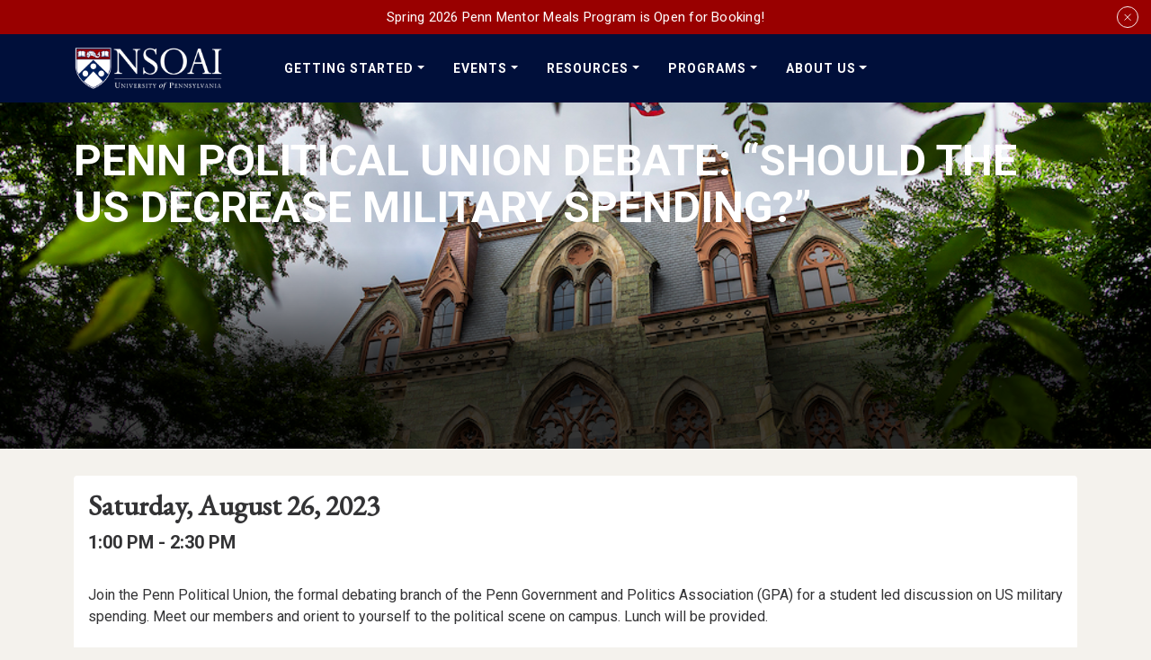

--- FILE ---
content_type: text/css
request_url: https://nso.upenn.edu/wp-content/mu-plugins/yikes-inc-easy-events/dist/frontend.css?ver=6.8.1
body_size: 3989
content:
a[alt=event-no-description]:hover{cursor:default !important;text-decoration:none}.calendar-view-toggle{color:#999;border:1px solid #999;border-radius:4px;display:inline-block;margin-bottom:1rem;padding:0 1rem}.calendar-view-toggle .calender-view{color:#000;font-weight:700;margin-right:.6rem}.calendar-view-toggle .calender-view-live{color:#5cb85c}.calendar-view-toggle svg{height:18px;margin-right:2px;width:20px;vertical-align:sub}.calender-view-separator{margin:0 .3em}.single-yks_ee_events .event-image{float:right;max-width:50%;padding:0 0 2rem 2rem}.single-yks_ee_events .event-image img{display:block;height:auto;width:100%}.single-yks_ee_events .event-datetime{margin-bottom:1rem;margin-top:0}.single-yks_ee_events .event-datetime .badge{margin-bottom:.4rem}.single-yks_ee_events .event-datetime.single-event-datetime .badge{margin-top:2rem}.single-yks_ee_events .event-datetime .event-datetime-date{margin-bottom:1rem;margin-top:0}.single-yks_ee_events .event-datetime .event-datetime-time{font-size:20px;font-weight:700;margin-bottom:1rem}.single-yks_ee_events .event-datetime .export-event-button{margin-bottom:1rem}.single-yks_ee_events .alert-registration{display:inline-block}.single-yks_ee_events .event-description{margin-top:2rem}.single-yks_ee_events .event-seperator{margin:2rem 0}.single-events-footer{margin-top:4rem}.yikes-events-backlink svg{height:20px;margin-right:4px;width:20px}.yikes-events-backlink a.link{text-decoration:none;border:none}.events-filters-container{background-color:#d3d3d3;margin-bottom:2rem;padding:.6rem 1rem}.events-filters-container .badge-wrapper .current-filter-term-badges{-webkit-background-clip:padding-box;background-clip:padding-box;background-color:#fff;border:1px solid #000;border-radius:2px;color:#000;display:inline-block;font-size:13px;font-size:0.8125rem;margin:6px 0 10px;padding:3px 6px}.events-filters-container .filter-events-button{margin:0}.events-filters-container #easy-events-filter-form .events-filters-wrapper{align-content:center;align-items:center;display:grid;grid-auto-flow:column;grid-column-gap:.4rem;grid-template-columns:auto auto auto auto auto;justify-content:start;margin-bottom:0;width:100%}.events-filters-container #easy-events-filter-form .events-filters-wrapper select:focus{outline:2px solid}.events-filters-container #easy-events-filter-form .events-filters-wrapper .events-filter-label{font-size:18px;font-size:1.125rem;font-weight:700}.events-filters-container #easy-events-filter-form .events-filters-wrapper .events-filters-dropdown{margin-right:0;display:inline-block;width:auto}.events-filters-container #easy-events-filter-form .events-filters-wrapper .accordion{display:inline-block}.events-filters-container #easy-events-filter-form .events-filters-wrapper .accordion .accordion-item{position:relative}.events-filters-container #easy-events-filter-form .events-filters-wrapper .accordion .accordion-item .accordion-collapse,.events-filters-container #easy-events-filter-form .events-filters-wrapper .accordion .accordion-item .accordion-body{background-color:#fff;box-shadow:0 6px 9px -2px rgba(0,0,0,.3);position:absolute;z-index:9}.events-filters-container #easy-events-filter-form .events-filters-wrapper .accordion .accordion-button{padding:.4rem .6rem}.events-filters-container #easy-events-filter-form .events-filters-wrapper .accordion .accordion-button::after{margin-left:7px;margin-top:2px}.events-filters-container #easy-events-filter-form .events-filters-wrapper .accordion ul.list-group{margin-bottom:0;padding-left:0;list-style:none;white-space:nowrap}.events-filters-container #easy-events-filter-form .events-filters-wrapper .filter-events-button{margin-left:1rem}.events-filters-container .events-colorkey svg{height:20px;vertical-align:sub;width:20px}.events-filters-container .events-color-keys{background-color:#fff;padding:10px;display:inline-block;margin-left:5px;border-radius:5px;border:1px solid #4b4a4a}.events-filters-container .calendar-key-item{padding-right:1rem;white-space:nowrap}ul.events-widget-list{list-style-type:none;margin:0;padding:0}ul.events-widget-list li{margin-bottom:1rem}ul.events-widget-list li h4{font-size:1.1rem;line-height:1.1;margin-top:0;margin-bottom:0}.single-events-location-title{margin-top:0}.entry-header-address-contact-info{display:inline-block;width:100%;margin-bottom:.75rem}.yikes-easy-events-list-view-events .yikes-easy-events-list-view{list-style-type:none;margin:0 !important;padding:0 !important}.yikes-easy-events-list-view-events .yikes-easy-events-list-view .yikes-easy-events-events-list{padding-left:0}.yikes-easy-events-list-view-events .yikes-easy-events-list-view .yikes-easy-events-list-item{display:grid;grid-column-gap:2rem;grid-row-gap:.4rem;grid-template-areas:"title image" "badges image" "meta image" "content image" "link image";grid-template-columns:1fr 300px;margin-bottom:3rem}.yikes-easy-events-list-view-events .yikes-easy-events-list-view .yikes-easy-events-list-item:not(:last-child){margin-bottom:2rem}.yikes-easy-events-list-view-events .yikes-easy-events-list-view .yikes-easy-events-list-item .event-image{grid-area:image}.yikes-easy-events-list-view-events .yikes-easy-events-list-view .yikes-easy-events-list-item .event-image img{display:block;height:auto;margin:0 auto;max-width:300px;max-height:300px;width:auto}.yikes-easy-events-list-view-events .yikes-easy-events-list-view .yikes-easy-events-list-item .yikes-easy-events-title{grid-area:title;margin:0}.yikes-easy-events-list-view-events .yikes-easy-events-list-view .yikes-easy-events-list-item .yikes-easy-events-list-item-meta{grid-area:meta}.yikes-easy-events-list-view-events .yikes-easy-events-list-view .yikes-easy-events-list-item .yikes-easy-events-list-item-meta .yikes-easy-events-list-item-meta-date,.yikes-easy-events-list-view-events .yikes-easy-events-list-view .yikes-easy-events-list-item .yikes-easy-events-list-item-meta .yikes-easy-events-list-item-meta-time{font-size:18px;font-size:1.125rem;font-weight:700}.yikes-easy-events-list-view-events .yikes-easy-events-list-view .yikes-easy-events-list-item .yikes-easy-events-list-item-meta .yikes-easy-events-list-item-meta-location{margin-top:.8rem}.yikes-easy-events-list-view-events .yikes-easy-events-list-view .yikes-easy-events-list-item .yikes-easy-events-list-item-meta .yikes-easy-events-list-item-meta-location .event-location-address .event-location-address-title{font-weight:700}.yikes-easy-events-list-view-events .yikes-easy-events-list-view .yikes-easy-events-list-item .yikes-easy-events-list-item-content{grid-area:content}.yikes-easy-events-list-view-events .yikes-easy-events-list-view .yikes-easy-events-list-item .yikes-easy-events-list-item-content .event-content p:last-of-type{margin-bottom:0}.yikes-easy-events-list-view-events .yikes-easy-events-list-view .yikes-easy-events-list-item .event-link{grid-area:link}.yikes-easy-events-list-view-events .yikes-easy-events-list-view .yikes-easy-events-list-item .event-badges{grid-area:badges;list-style-type:none;margin-bottom:0;padding-left:0}.yikes-easy-events-list-view-events .yikes-easy-events-list-view .yikes-easy-events-list-item .event-badges li{border:solid 1px gray;border-radius:3px;display:inline-block;font-size:14px;font-size:0.875rem;padding:2px 5px 2px 5px}.yikes-easy-events-list-view-events .yikes-easy-events-list-view .yikes-easy-events-date-heading{border-bottom:1px solid gray;padding-bottom:.2rem}.yikes-easy-events-list-view-events.layout-card .yikes-easy-events-list-view{display:grid;grid-gap:2rem;grid-template-columns:1fr 1fr 1fr 1fr}.yikes-easy-events-list-view-events.layout-card .yikes-easy-events-list-view .yikes-easy-events-list-item{align-content:start;grid-row-gap:.6rem;grid-template-areas:"image" "title" "meta" "content" "link";grid-template-columns:100%}.yikes-easy-events-list-view-events.layout-card .yikes-easy-events-list-view .yikes-easy-events-list-item .event-image{height:200px;max-width:100%}.yikes-easy-events-list-view-events.layout-card .yikes-easy-events-list-view .yikes-easy-events-list-item .event-image img{height:100%;max-width:100%;max-height:100%;object-fit:cover;width:100%}.yikes-easy-events-list-view-events.layout-card .yikes-easy-events-list-view .yikes-easy-events-list-item .yikes-easy-events-title{font-size:18px;font-size:1.125rem}.yikes-easy-events-list-view-events.layout-card .yikes-easy-events-list-view .yikes-easy-events-list-item .yikes-easy-events-list-item-meta{font-size:16px}.yikes-easy-events-list-view-events.layout-card .yikes-easy-events-list-view .yikes-easy-events-list-item .yikes-easy-events-list-item-meta .yikes-easy-events-list-item-meta-date,.yikes-easy-events-list-view-events.layout-card .yikes-easy-events-list-view .yikes-easy-events-list-item .yikes-easy-events-list-item-meta .yikes-easy-events-list-item-meta-time{font-size:16px;font-weight:400}.yikes-easy-events-list-view-events.layout-card .yikes-easy-events-list-view .yikes-easy-events-list-item .yikes-easy-events-list-item-meta .yikes-easy-events-list-item-meta-location{margin-top:0}.yikes-easy-events-list-view-events.layout-card .yikes-easy-events-list-view .yikes-easy-events-list-item .event-link .btn{margin:0 !important}.yikes-easy-events-list-view-wrapper .list-content-right{order:1}.yikes-easy-events-list-view-wrapper .list-content-left{order:2}#location-contact-info li{list-style:none;margin:0;padding:0}#events-list-datepicker.sticky{position:fixed;top:100px}.yikes-easy-events-list-view-datepicker{margin-top:35px}.archive .yikes-easy-events-list-view-datepicker{margin-top:0}.page-id-80304 .yikes-easy-events-list-view-datepicker .events-past{display:block}.page-id-88769 .yikes-easy-events-list-view-datepicker .events-past{display:none}.page-id-80304 .yikes-easy-events-list-view-datepicker .events-future{display:none}.page-id-88769 .yikes-easy-events-list-view-datepicker .events-future{display:block}.yikes-easy-events-list-view-datepicker section.monthly-calendar{width:100%}.yikes-easy-events-list-view-datepicker #events-list-datepicker{background-color:#fff;margin-top:3px;padding-bottom:1rem;z-index:9}.yikes-easy-events-list-view-datepicker #events-list-datepicker.sticky{background:linear-gradient(to bottom, white 90%, rgba(255, 255, 255, 0.2) 100%);max-width:310px;padding:3rem 2rem 3rem 0;top:90px;width:inherit}.yikes-easy-events-list-view-datepicker .ui-datepicker-header{align-items:end;border-bottom:1px solid #d3d3d3;font-size:15px;font-size:0.9375rem;padding:0 3px 4px;display:grid;grid-template-areas:"prev month next"}.yikes-easy-events-list-view-datepicker .ui-datepicker-header .ui-datepicker-prev{grid-area:prev}.yikes-easy-events-list-view-datepicker .ui-datepicker-header .ui-datepicker-prev::before{content:"";display:inline-block;height:1rem;margin-right:.15rem;margin-top:-3px;position:relative;vertical-align:middle;width:1rem}.yikes-easy-events-list-view-datepicker .ui-datepicker-header .ui-datepicker-prev::before{background-color:blue;-webkit-mask:url(svg/double-left.svg) no-repeat 50% 50%;mask:url(svg/double-left.svg) no-repeat 50% 50%;-webkit-mask-size:contain;mask-size:contain}.yikes-easy-events-list-view-datepicker .ui-datepicker-header .ui-datepicker-next{grid-area:next;justify-self:end;padding:0 2px}.yikes-easy-events-list-view-datepicker .ui-datepicker-header .ui-datepicker-next::after{content:"";display:inline-block;height:1rem;margin-left:.15rem;margin-top:-3px;position:relative;vertical-align:middle;width:1rem}.yikes-easy-events-list-view-datepicker .ui-datepicker-header .ui-datepicker-next::after{background-color:blue;-webkit-mask:url(svg/double-right.svg) no-repeat 50% 50%;mask:url(svg/double-right.svg) no-repeat 50% 50%;-webkit-mask-size:contain;mask-size:contain}.yikes-easy-events-list-view-datepicker .ui-datepicker-header .ui-datepicker-prev,.yikes-easy-events-list-view-datepicker .ui-datepicker-header .ui-datepicker-next{border-radius:2px;cursor:pointer}.yikes-easy-events-list-view-datepicker .ui-datepicker-header .ui-datepicker-prev:hover,.yikes-easy-events-list-view-datepicker .ui-datepicker-header .ui-datepicker-next:hover{outline:2px solid blue;outline-offset:-1px;text-decoration:none}.yikes-easy-events-list-view-datepicker .ui-datepicker-header .ui-datepicker-prev:focus,.yikes-easy-events-list-view-datepicker .ui-datepicker-header .ui-datepicker-next:focus{background-color:rgba(12,99,228,.25);outline:none}.yikes-easy-events-list-view-datepicker .ui-datepicker-header .ui-datepicker-prev:focus:hover,.yikes-easy-events-list-view-datepicker .ui-datepicker-header .ui-datepicker-next:focus:hover{outline:2px solid blue;outline-offset:-1px}.yikes-easy-events-list-view-datepicker .ui-datepicker-header .ui-datepicker-title{grid-area:month;font-size:18px;font-size:1.125rem;font-weight:700;justify-self:center;margin-bottom:-2px}.yikes-easy-events-list-view-datepicker .ui-datepicker-calendar{border-collapse:inherit;text-align:center;width:100%}.yikes-easy-events-list-view-datepicker .ui-datepicker-calendar a.ui-state-default{padding:3px;border-radius:3px}.yikes-easy-events-list-view-datepicker .ui-datepicker-calendar a.ui-state-default[aria-current=true]{background-color:rgba(12,99,228,.18);outline:1px solid ltmd blue;outline-offset:-1px}.yikes-easy-events-list-view-datepicker .ui-datepicker-calendar a.ui-state-default:hover{color:blue;outline:2px solid blue;outline-offset:-1px;text-decoration:none}.yikes-easy-events-list-view-datepicker .ui-datepicker-calendar a.ui-state-default:focus{background-color:rgba(12,99,228,.25);color:blue;outline:1px solid blue;outline-offset:0}.yikes-easy-events-list-view-datepicker .ui-datepicker-calendar a.ui-state-default:focus:hover{outline:2px solid blue;outline-offset:-1px}.fc-daygrid-event{white-space:normal !important}.fc-daygrid-dot-event{align-items:start !important}.fc-daygrid-event-dot{padding-top:12px}#yikes-events-location-info{background:#ececec;margin:2rem 0;padding:1.2rem}#yikes-events-location-info #easy-events-location-map{height:400px;margin:2rem 0}#yikes-events-location-info svg{height:20px;margin-right:4px;width:20px}#yikes-events-location-info ul{list-style-type:none;padding:0}#yikes-events-location-info ul li{margin-bottom:0}#yikes-events-location-info .fa-solid{-webkit-transition:none;transition:none;font-size:16px;vertical-align:middle;padding-right:5px}.gm-style-iw>div:nth-child(1){width:auto !important}.yikes-event-register-now-button{color:#fff !important;margin-bottom:1em !important}#single-events-top ul.calendar-links{display:inline-flex;list-style:none;padding:0}#single-events-top svg{height:20px;margin-right:4px;vertical-align:sub;width:20px}#single-events-top .past-event-badge{font-size:15px;font-weight:800;color:#fff;background:#ec6666;border-radius:4px;display:inline-block;text-align:center;line-height:2;padding:5px 14px;margin-bottom:1rem}@media(max-width: 1399.98px){.yikes-easy-events-list-view-datepicker #events-list-datepicker.sticky{max-width:300px}}@media(max-width: 1199.98px){.yikes-easy-events-list-view-datepicker #events-list-datepicker{margin-top:5px}.yikes-easy-events-list-view-datepicker #events-list-datepicker.sticky{max-width:23%;padding:4rem .5rem 3rem 0;top:95px}.yikes-easy-events-list-view-datepicker .ui-datepicker-header{padding:0 0 5px}.yikes-easy-events-list-view-datepicker .ui-datepicker-header .ui-datepicker-title{font-size:16px;font-size:1rem;letter-spacing:-0.04rem}.yikes-easy-events-list-view-datepicker .ui-datepicker-header .ui-datepicker-prev{font-size:14px;font-size:0.875rem;margin-right:0}.yikes-easy-events-list-view-datepicker .ui-datepicker-header .ui-datepicker-next{font-size:14px;font-size:0.875rem;margin-left:0}.yikes-easy-events-list-view-events.layout-card .yikes-easy-events-list-view{grid-template-columns:1fr 1fr 1fr}}@media(max-width: 991.98px){.yikes-easy-events-list-view-wrapper ul.yikes-easy-events-list-view li.yikes-easy-events-list-item,.yikes-easy-events-list-view-wrapper ul.yikes-easy-events-list-view li.yikes-easy-events-list-item:nth-child(even){grid-row-gap:0;grid-template-columns:100%;grid-template-areas:"image" "title" "date" "repeat" "time" "location" "content" "link"}.yikes-easy-events-list-view-wrapper ul.yikes-easy-events-list-view li.yikes-easy-events-list-item .event-image img,.yikes-easy-events-list-view-wrapper ul.yikes-easy-events-list-view li.yikes-easy-events-list-item:nth-child(even) .event-image img{margin-bottom:.8rem;max-width:100%;width:100%}.yikes-easy-events-list-view-events.layout-card .yikes-easy-events-list-view{grid-template-columns:1fr 1fr}.yikes-easy-events-list-view-events.layout-card .yikes-easy-events-list-view .yikes-easy-events-list-item{align-content:start;grid-row-gap:.6rem !important;grid-template-areas:"image" "title" "meta" "content" "link" !important;grid-template-columns:100%}.events-filters-container #easy-events-filter-form .events-filters-wrapper{grid-auto-flow:row;grid-row-gap:.6rem;grid-template-columns:100%;justify-items:center}.events-filters-container #easy-events-filter-form .events-filters-wrapper .filter-buttons{padding:.75rem 0}.events-filters-container #easy-events-filter-form .events-filters-wrapper .filter-buttons .btn.btn-primary.filter-events-button{font-size:15px;font-size:0.9375rem;margin:0;padding:.5rem 1rem}.yikes-easy-events-list-view-datepicker .ui-datepicker-header{padding:0 5px 5px}.yikes-easy-events-list-view-datepicker .ui-datepicker-header .ui-datepicker-title{font-size:17px;font-size:1.0625rem;letter-spacing:-0.02rem}.yikes-easy-events-list-view-datepicker .ui-datepicker-header .ui-datepicker-prev{margin-left:-0.5rem}.yikes-easy-events-list-view-datepicker .ui-datepicker-header .ui-datepicker-next{margin-right:-0.5rem}.yikes-easy-events-list-view-datepicker #events-list-datepicker.sticky{max-width:31%;padding:3rem 1rem 3rem 0;top:115px}}@media(max-width: 767.98px){.events-filters-container #easy-events-filter-form .events-filters-wrapper{grid-template-columns:auto auto;grid-template-areas:"catlabel catdropdown" "locationlabel locationdropdown" "button button";grid-row-gap:.6rem}.yikes-easy-events-list-view .yikes-easy-events-list-item{grid-column-gap:0;grid-row-gap:.8rem;grid-template-areas:"image" "title" "meta" "content" "link";grid-template-columns:100%}.single-yks_ee_events .event-image{float:none;max-width:100%;padding:0 0 2rem 0}.yikes-easy-events-list-view-datepicker .ui-datepicker-header{padding:0 10px 6px}.yikes-easy-events-list-view-datepicker #events-list-datepicker{padding:1.5rem 18% 0}.yikes-easy-events-list-view-datepicker #events-list-datepicker.sticky{padding:.5rem 22%;box-shadow:0 6px 9px -2px rgba(0,0,0,.3);top:110px;max-width:100%}.yikes-easy-events-list-view-datepicker button.btn-primary.filter-events-button{padding:.5rem 1.5rem}.yikes-easy-events-list-view-wrapper.has-datepicker{display:flex;flex-flow:column;position:relative}.yikes-easy-events-list-view-wrapper.has-datepicker .yikes-easy-events-list-view-datepicker{margin-bottom:10px;margin-top:0;order:1;width:100%}.yikes-easy-events-list-view-wrapper.has-datepicker .yikes-easy-events-list-view-datepicker #events-list-datepicker{width:100%}.yikes-easy-events-list-view-wrapper.has-datepicker .yikes-easy-events-list-view-datepicker #events-list-datepicker.sticky{background:#fff;left:0}.yikes-easy-events-list-view-wrapper.has-datepicker .yikes-easy-events-list-view-events{order:2}.monthly-calendar{margin-bottom:2.5rem}}@media(max-width: 575.98px){.events-filters-container #easy-events-filter-form .events-filters-wrapper{grid-template-columns:100%;grid-auto-flow:row;grid-row-gap:.2rem;justify-items:center}.events-filters-container #easy-events-filter-form .events-filters-wrapper .filter-inputs-wrapper{display:grid;grid-row-gap:.2rem}.events-filters-container #easy-events-filter-form .events-filters-wrapper .accordion{display:inline-block;width:100%}.events-filters-container #easy-events-filter-form .events-filters-wrapper .accordion .accordion-button::after{right:8px;position:absolute}.events-filters-container #easy-events-filter-form .events-filters-wrapper .accordion .accordion-item{width:300px}.events-filters-container #easy-events-filter-form .events-filters-wrapper .accordion .accordion-item .accordion-collapse{position:relative}.events-filters-container #easy-events-filter-form .events-filters-wrapper .filter-buttons-wrapper{display:grid;grid-row-gap:.75em}.events-filters-container #easy-events-filter-form .events-filters-wrapper .filter-events-button{margin-left:0;margin-top:.6rem}.yikes-easy-events-list-view-datepicker #events-list-datepicker{padding:1.5rem 1.5rem 0}.yikes-easy-events-list-view-datepicker #events-list-datepicker.sticky{padding:1rem 15%;top:75px}.yikes-easy-events-list-view-datepicker #events-list-datepicker .ui-datepicker-header{padding:0 1.25rem .4rem}.yikes-easy-events-list-view-events.layout-card .yikes-easy-events-list-view{grid-template-columns:1fr}}@media(max-width: 400px){#single-events-top ul.calendar-links li a svg{display:block;margin:0 auto}}@media(max-width: 380px){.yikes-easy-events-list-view-datepicker{padding:1.5rem 0 0}.yikes-easy-events-list-view-datepicker .ui-datepicker-header .ui-datepicker-prev span,.yikes-easy-events-list-view-datepicker .ui-datepicker-header .ui-datepicker-next span{display:none}.yikes-easy-events-list-view-datepicker #events-list-datepicker.sticky{padding:1rem 8%;top:70px}#single-events-top ul.calendar-links{display:block}.events-filters-container #easy-events-filter-form .events-filters-wrapper .accordion .accordion-item{width:300px}}@media print{#masthead,#secondary,#colophon{display:none}}input.events-filters-dropdown[type=text]{padding:1rem 1.25rem !important;border-radius:calc(.25rem - 1px);font-size:1rem;border-color:rgba(0,0,0,.125)}.events-filters-container #easy-events-filter-form .events-filters-wrapper{align-items:flex-start;padding:1rem 1rem .5rem 1rem;justify-content:flex-end}.events-filters-container #easy-events-filter-form .events-filters-wrapper label[for=posts_mandatory]{margin-left:4rem;margin-top:.5rem}.archive .yikes-easy-events-list-view-wrapper ul.yikes-easy-events-list-view li.yikes-easy-events-list-item .yikes-easy-events-title a,.page-template-page-events .yikes-easy-events-list-view-wrapper ul.yikes-easy-events-list-view li.yikes-easy-events-list-item .yikes-easy-events-title a{width:100%}/*# sourceMappingURL=frontend.css.map */


--- FILE ---
content_type: text/javascript
request_url: https://nso.upenn.edu/wp-content/mu-plugins/yikes-inc-easy-events/dist/frontend.js?ver=6.8.1
body_size: 872
content:
const throttle=_.throttle;!function(t){"use strict";!function(){const e=window.datepickerArgs||{},n=t("#events-list-datepicker");if(n.length<1)return;const r=Object.values(e?.eventDates??{}),i=t(".site-topheader")?.height()??0;n.datepicker({dateFormat:"yy-mm-dd",defaultDate:e.defaultDate,showOtherMonths:!0,selectOtherMonths:!0,dayNamesMin:["S","M","T","W","T","F","S"],minDate:new Date(e.minDate),maxDate:new Date(e.maxDate),prevText:"Prev",beforeShowDay(e){const n=e.getUTCFullYear().toString();let i=e.getUTCMonth()+1;i=i<10?"0"+i.toString():i;let a=e.getUTCDate();a=a<10?"0"+a.toString():a;const o=n+"-"+i+"-"+a,l=new Intl.DateTimeFormat("en-US",{month:"long"}).format(e)+" "+e.getUTCDate()+", "+n,s=[!1,"",l];return r.length<1||t.inArray(o,r)<0?s:[!0,"selectable",l]},onSelect(e){if(r.length<1)return null;if(t.inArray(e,r)<0)return null;const a=t("#event-"+e),o=t("#heading-"+e),l=o.length<1?a:o;if(l.length<1)return null;const s=p(),d=n.height(),c=s?l.position().top-2*i+d:l.position().top-2*i;return t("html, body").animate({scrollTop:c},500,function(){const t=a.find(".yikes-easy-events-title a")[0]??null;t&&t.focus({preventScroll:!0})}),null},onUpdateDatepicker(){setTimeout(function(){const t=n.find(".ui-datepicker-prev, .ui-datepicker-next");t.attr("tabindex","0").attr("href","#"),t.on("click",function(t){t.preventDefault()})},50);const e=n.find("table.ui-datepicker-calendar"),r=n.find(".ui-datepicker-title .ui-datepicker-month").html(),i=n.find(".ui-datepicker-title .ui-datepicker-year").html();n.find(".ui-datepicker-prev").attr("aria-label","Previous Month").removeAttr("title"),n.find(".ui-datepicker-next").attr("aria-label","Next Month").removeAttr("title"),e.before('<h2 id="events-calendar-heading" class="screen-reader-text">NSO Events in '+r+" "+i+"</h2>"),e.attr("aria-labelledby","events-calendar-heading").attr("role","table"),e.find("thead, tbody").attr("role","rowgroup"),e.find("tr").attr("role","row"),e.find("th").attr("role","columnheader").attr("scope","col"),e.find("td").attr("role","cell"),e.find("tbody td").each(function(e,n){const r='<span class="screen-reader-text">'+t(n).attr("title")+"</span>";t(n).append(r)}),e.find("thead th").each(function(e,n){const r='<span class="screen-reader-text">'+t(t(n).find("span")[0]).attr("title")+"</span>";t(n).append(r)})}});const a="sticky";let o=!1;const l=t(".events-list-datepicker-padding"),s=t(".yikes-easy-events-list-view-datepicker"),d=s[0].offsetTop-i,c=t(".yikes-easy-events-list-view-wrapper"),h=c[0].offsetTop-i;function p(){return t(window).width()<768}window.addEventListener("scroll",throttle(function(){const t=p(),e=void 0!==window.scrollY?window.scrollY:0,r=t?h:d;if(!o&&e<r)return;if(o&&e<r)return o=!1,n.removeClass(a),void l.height(0);const i=n.height();o=!0,n.addClass(a),l.height(i)},600),{passive:!0})}()}(jQuery);

--- FILE ---
content_type: text/javascript
request_url: https://nso.upenn.edu/wp-content/mu-plugins/yikes-countup/src/frontend.js?ver=0.1.0
body_size: -116
content:
/* global countup */
document.addEventListener( 'readystatechange', customfn );
function customfn(event){
    if ( event.target.readyState !== 'complete' ) {
		return;
	}
var targets = document.getElementsByClassName('countup');
var arr = Array.prototype.slice.call( targets );
arr.forEach(target => {
    var end = target.getAttribute('data-value');
    var countup = new countUp.CountUp(target, end);
    countup.start()
});
}



--- FILE ---
content_type: text/javascript
request_url: https://nso.upenn.edu/wp-content/themes/penn-nsoai/inc/js/yikes-theme-scripts.min.js?ver=1769217143
body_size: 1210
content:
function dropdownMenuHandler(){let e=document.querySelectorAll(".navbar-nav");function t(e,t=null){null===t&&(t=this.dropdowns),t.map(e=>{const t=e.querySelector(".yikes-dropdown-menu");if(null!==t){const n=e.querySelector(".dropdown-toggle");null!==n&&(t.classList.remove("show"),n.setAttribute("aria-expanded","false"))}})}function n(e){if(27===e.keyCode){if(null!==e.target.closest(".yikes-dropdown-menu")){e.target.closest(".yikes-dropdown-menu").previousElementSibling.focus()}}}null!==e&&Array.from(e).forEach(function(e){const r=e.querySelectorAll("* > li.nav-item > .nav-link"),o=e.querySelectorAll("* > li.dropdown"),a=e.querySelectorAll("* > li.dropdown li.dropdown"),l=Array.from(r),s=Array.from(o),i=Array.from(a),u=null!==a?s.concat(i):s,d={nav:e,dropdowns:u};null!==r&&l.map(e=>{e.addEventListener("focusin",t.bind(d))}),null!==o&&s.map(e=>{e.addEventListener("click",function(e){if(e.target.parentNode!==e.currentTarget&&e.target.parentNode.classList.contains("dropdown")||e.target.parentNode.parentNode!==e.currentTarget&&e.target.parentNode.parentNode.classList.contains("dropdown"))return;this.map(t=>{const n=t.querySelector(".yikes-dropdown-menu");if(e.currentTarget!==t&&null!==n){n.classList.remove("show");const e=t.querySelector(".dropdown-toggle");null!==e&&e.setAttribute("aria-expanded","false")}});const t=e.currentTarget.querySelector(".yikes-dropdown-menu");if(null!==t){t.classList.toggle("show");const n=e.currentTarget.querySelector(".dropdown-toggle");null!==n&&(t.classList.contains("show")?n.setAttribute("aria-expanded","true"):n.setAttribute("aria-expanded","false"))}}.bind(u)),e.addEventListener("keydown",n)}),null!==a&&i.map(e=>{e.addEventListener("click",function(e){this.map(t=>{const n=t.querySelector(".dropdown-menu");e.currentTarget!==t&&null!==n&&(n.classList.remove("show"),t.querySelector(".dropdown-toggle").setAttribute("aria-expanded","false"))});const t=e.currentTarget.querySelector(".yikes-dropdown-menu");if(null!==t){t.classList.toggle("show");const n=e.currentTarget.querySelector(".dropdown-toggle");null!==n&&(t.classList.contains("show")?n.setAttribute("aria-expanded","true"):n.setAttribute("aria-expanded","false"))}}.bind(i))}),document.addEventListener("click",function(e){if(this.nav.contains(e.target))return;t("",this.dropdowns)}.bind(d))})}!function(){var e,t,n,r;if(dropdownMenuHandler(),(e=document.getElementById("site-navigation"))&&void 0!==(t=e.getElementsByTagName("button")[0]))if(void 0!==(n=e.getElementsByTagName("ul")[0])){-1===n.className.indexOf("nav-menu")&&(n.className+=" nav-menu"),t.onclick=function(){-1!==e.className.indexOf("toggled")?(e.className=e.className.replace(" toggled",""),t.setAttribute("aria-expanded","false")):(e.className+=" toggled",t.setAttribute("aria-expanded","true"))},r=n.getElementsByTagName("a");for(var o=0,a=n.getElementsByTagName("ul").length;o<a;o++);for(o=0,a=r.length;o<a;o++)r[o].addEventListener("focus",l,!0),r[o].addEventListener("blur",l,!0)}else t.style.display="none";function l(){for(var e=this;-1===e.className.indexOf("nav-menu");)"li"===e.tagName.toLowerCase()&&(-1!==e.className.indexOf("focus")?e.className=e.className.replace(" focus",""):e.className+=" focus"),e=e.parentElement}}(),function(){var e=navigator.userAgent.toLowerCase().indexOf("webkit")>-1,t=navigator.userAgent.toLowerCase().indexOf("opera")>-1,n=navigator.userAgent.toLowerCase().indexOf("msie")>-1;(e||t||n)&&document.getElementById&&window.addEventListener&&window.addEventListener("hashchange",function(){var e,t=location.hash.substring(1);/^[A-z0-9_-]+$/.test(t)&&(e=document.getElementById(t))&&(/^(?:a|select|input|button|textarea)$/i.test(e.tagName)||(e.tabIndex=-1),e.focus())},!1)}(),function(e){!function(){let e=document.querySelectorAll(".widget.widget_nav_menu");0!==e.length&&(e=Array.from(e)).map(e=>{let t=e.querySelector("h2");if(null===t&&(t=e.querySelector("h3")),null===t)return;const n=t.id;if(""===n)return;const r=e.querySelector("ul");null!==r&&r.setAttribute("aria-labelledby",t.id)})}(),function(){let e=document.getElementById("social-navigation");if(null===e||0===e.length)return;let t=e.querySelector("h2");if(null===t&&(t=e.querySelector("h3")),null===t)return;const n=t.id;if(""===n)return;const r=e.querySelector("ul");null!==r&&r.setAttribute("aria-labelledby",n)}(),function(){let e=document.querySelectorAll(".gform_widget");0!==e.length&&(e=Array.from(e)).map(e=>{let t=e.querySelector("h2");if(null===t&&(t=e.querySelector("h3")),null===t)return;const n=t.id;if(""===n)return;const r=e.querySelector("ul");null!==r&&r.setAttribute("aria-labelledby",t.id)})}()}(jQuery),jQuery(document).ready(function(e){function t(){e(window).scrollTop()>120?e(".site-topheader").addClass("shrink"):e(".site-topheader").removeClass("shrink")}e(".header-announcement-close-btn").on("click",function(){sessionStorage.setItem("announcementBannerClosed","true"),e(".header-announcement").slideUp(300,function(){e("#masthead").css("--banner-height","0px")})}),e(window).on("scroll",t),t(),e("#offcanvasMenu").bind("swipeleft",function(t,n){e('[data-bs-dismiss="offcanvas"]').trigger("click")})});

--- FILE ---
content_type: text/javascript
request_url: https://nso.upenn.edu/wp-content/mu-plugins/yikes-inc-easy-events/dist/blocks-assets/index.js?ver=0bfc86912de70c06ce38
body_size: 173904
content:
(()=>{var e,t={0:(e,t,n)=>{"use strict";t.previousMonday=function(e){return(0,r.previousDay)(e,1)};var r=n(4288)},39:(e,t,n)=>{"use strict";t.ValueSetter=t.Setter=t.DateToSystemTimezoneSetter=void 0;var r=n(194),o=n(8900);class a{subPriority=0;validate(e,t){return!0}}t.Setter=a,t.ValueSetter=class extends a{constructor(e,t,n,r,o){super(),this.value=e,this.validateValue=t,this.setValue=n,this.priority=r,o&&(this.subPriority=o)}validate(e,t){return this.validateValue(e,this.value,t)}set(e,t,n){return this.setValue(e,t,this.value,n)}},t.DateToSystemTimezoneSetter=class extends a{priority=10;subPriority=-1;set(e,t){return t.timestampIsSet?e:(0,o.constructFrom)(e,(0,r.transpose)(e,Date))}}},105:(e,t,n)=>{"use strict";t.addSeconds=function(e,t){return(0,r.addMilliseconds)(e,1e3*t)};var r=n(9244)},125:(e,t,n)=>{"use strict";t.endOfQuarter=function(e){const t=(0,r.toDate)(e),n=t.getMonth(),o=n-n%3+3;return t.setMonth(o,0),t.setHours(23,59,59,999),t};var r=n(1576)},153:(e,t,n)=>{"use strict";t.addDays=function(e,t){const n=(0,r.toDate)(e);return isNaN(t)?(0,o.constructFrom)(e,NaN):t?(n.setDate(n.getDate()+t),n):n};var r=n(1576),o=n(8900)},169:(e,t,n)=>{"use strict";t.isMonday=function(e){return 1===(0,r.toDate)(e).getDay()};var r=n(1576)},189:(e,t,n)=>{"use strict";t.monthsToYears=function(e){const t=e/r.monthsInYear;return Math.trunc(t)};var r=n(6544)},190:(e,t,n)=>{"use strict";t.isFriday=function(e){return 5===(0,r.toDate)(e).getDay()};var r=n(1576)},194:(e,t,n)=>{"use strict";t.transpose=function(e,t){const n=t instanceof Date?(0,r.constructFrom)(t,0):new t(0);return n.setFullYear(e.getFullYear(),e.getMonth(),e.getDate()),n.setHours(e.getHours(),e.getMinutes(),e.getSeconds(),e.getMilliseconds()),n};var r=n(8900)},244:(e,t,n)=>{"use strict";t.isWeekend=function(e){const t=(0,r.toDate)(e).getDay();return 0===t||6===t};var r=n(1576)},385:(e,t)=>{"use strict";t.isExists=function(e,t,n){const r=new Date(e,t,n);return r.getFullYear()===e&&r.getMonth()===t&&r.getDate()===n}},408:(e,t,n)=>{"use strict";t.setWeekYear=function(e,t,n){const l=(0,s.getDefaultOptions)(),c=n?.firstWeekContainsDate??n?.locale?.options?.firstWeekContainsDate??l.firstWeekContainsDate??l.locale?.options?.firstWeekContainsDate??1;let u=(0,i.toDate)(e);const d=(0,o.differenceInCalendarDays)(u,(0,a.startOfWeekYear)(u,n)),f=(0,r.constructFrom)(e,0);return f.setFullYear(t,0,c),f.setHours(0,0,0,0),u=(0,a.startOfWeekYear)(f,n),u.setDate(u.getDate()+d),u};var r=n(8900),o=n(4748),a=n(1225),i=n(1576),s=n(8613)},410:(e,t,n)=>{"use strict";t.parsers=void 0;var r=n(3440),o=n(3479),a=n(1116),i=n(8306),s=n(6302),l=n(6614),c=n(3955),u=n(1792),d=n(6761),f=n(4185),p=n(5875),h=n(7714),m=n(4236),g=n(7524),v=n(425),y=n(2514),b=n(9831),w=n(9163),D=n(3743),k=n(2417),E=n(9197),_=n(6370),M=n(3891),O=n(4100),S=n(8082),C=n(3954),A=n(5817),x=n(5846),T=n(9792),P=n(1431),R=n(5592);t.parsers={G:new r.EraParser,y:new o.YearParser,Y:new a.LocalWeekYearParser,R:new i.ISOWeekYearParser,u:new s.ExtendedYearParser,Q:new l.QuarterParser,q:new c.StandAloneQuarterParser,M:new u.MonthParser,L:new d.StandAloneMonthParser,w:new f.LocalWeekParser,I:new p.ISOWeekParser,d:new h.DateParser,D:new m.DayOfYearParser,E:new g.DayParser,e:new v.LocalDayParser,c:new y.StandAloneLocalDayParser,i:new b.ISODayParser,a:new w.AMPMParser,b:new D.AMPMMidnightParser,B:new k.DayPeriodParser,h:new E.Hour1to12Parser,H:new _.Hour0to23Parser,K:new M.Hour0To11Parser,k:new O.Hour1To24Parser,m:new S.MinuteParser,s:new C.SecondParser,S:new A.FractionOfSecondParser,X:new x.ISOTimezoneWithZParser,x:new T.ISOTimezoneParser,t:new P.TimestampSecondsParser,T:new R.TimestampMillisecondsParser}},425:(e,t,n)=>{"use strict";t.LocalDayParser=void 0;var r=n(4063),o=n(7935),a=n(3871);class i extends o.Parser{priority=90;parse(e,t,n,r){const o=e=>{const t=7*Math.floor((e-1)/7);return(e+r.weekStartsOn+6)%7+t};switch(t){case"e":case"ee":return(0,a.mapValue)((0,a.parseNDigits)(t.length,e),o);case"eo":return(0,a.mapValue)(n.ordinalNumber(e,{unit:"day"}),o);case"eee":return n.day(e,{width:"abbreviated",context:"formatting"})||n.day(e,{width:"short",context:"formatting"})||n.day(e,{width:"narrow",context:"formatting"});case"eeeee":return n.day(e,{width:"narrow",context:"formatting"});case"eeeeee":return n.day(e,{width:"short",context:"formatting"})||n.day(e,{width:"narrow",context:"formatting"});default:return n.day(e,{width:"wide",context:"formatting"})||n.day(e,{width:"abbreviated",context:"formatting"})||n.day(e,{width:"short",context:"formatting"})||n.day(e,{width:"narrow",context:"formatting"})}}validate(e,t){return t>=0&&t<=6}set(e,t,n,o){return(e=(0,r.setDay)(e,n,o)).setHours(0,0,0,0),e}incompatibleTokens=["y","R","u","q","Q","M","L","I","d","D","E","i","c","t","T"]}t.LocalDayParser=i},430:(e,t,n)=>{"use strict";t.subSeconds=function(e,t){return(0,r.addSeconds)(e,-t)};var r=n(105)},451:(e,t,n)=>{"use strict";t.compareDesc=function(e,t){const n=(0,r.toDate)(e),o=(0,r.toDate)(t),a=n.getTime()-o.getTime();return a>0?-1:a<0?1:a};var r=n(1576)},618:(e,t)=>{"use strict";t.endOfTomorrow=function(){const e=new Date,t=e.getFullYear(),n=e.getMonth(),r=e.getDate(),o=new Date(0);return o.setFullYear(t,n,r+1),o.setHours(23,59,59,999),o}},626:(e,t,n)=>{"use strict";t.isSameYear=function(e,t){const n=(0,r.toDate)(e),o=(0,r.toDate)(t);return n.getFullYear()===o.getFullYear()};var r=n(1576)},640:(e,t)=>{"use strict";t.buildMatchFn=function(e){return(t,n={})=>{const r=n.width,o=r&&e.matchPatterns[r]||e.matchPatterns[e.defaultMatchWidth],a=t.match(o);if(!a)return null;const i=a[0],s=r&&e.parsePatterns[r]||e.parsePatterns[e.defaultParseWidth],l=Array.isArray(s)?function(e,t){for(let n=0;n<e.length;n++)if(t(e[n]))return n}(s,e=>e.test(i)):function(e,t){for(const n in e)if(Object.prototype.hasOwnProperty.call(e,n)&&t(e[n]))return n}(s,e=>e.test(i));let c;return c=e.valueCallback?e.valueCallback(l):l,c=n.valueCallback?n.valueCallback(c):c,{value:c,rest:t.slice(i.length)}}}},677:(e,t,n)=>{"use strict";t.isThisMinute=function(e){return(0,o.isSameMinute)(e,(0,r.constructNow)(e))};var r=n(4942),o=n(5399)},725:(e,t,n)=>{"use strict";t.formatISO=function(e,t){const n=(0,r.toDate)(e);if(isNaN(n.getTime()))throw new RangeError("Invalid time value");const a=t?.format??"extended",i=t?.representation??"complete";let s="",l="";const c="extended"===a?"-":"",u="extended"===a?":":"";if("time"!==i){const e=(0,o.addLeadingZeros)(n.getDate(),2),t=(0,o.addLeadingZeros)(n.getMonth()+1,2);s=`${(0,o.addLeadingZeros)(n.getFullYear(),4)}${c}${t}${c}${e}`}if("date"!==i){const e=n.getTimezoneOffset();if(0!==e){const t=Math.abs(e);l=`${e<0?"+":"-"}${(0,o.addLeadingZeros)(Math.trunc(t/60),2)}:${(0,o.addLeadingZeros)(t%60,2)}`}else l="Z";s=`${s}${""===s?"":"T"}${[(0,o.addLeadingZeros)(n.getHours(),2),(0,o.addLeadingZeros)(n.getMinutes(),2),(0,o.addLeadingZeros)(n.getSeconds(),2)].join(u)}${l}`}return s};var r=n(1576),o=n(5772)},745:(e,t,n)=>{"use strict";t.endOfWeek=function(e,t){const n=(0,o.getDefaultOptions)(),a=t?.weekStartsOn??t?.locale?.options?.weekStartsOn??n.weekStartsOn??n.locale?.options?.weekStartsOn??0,i=(0,r.toDate)(e),s=i.getDay(),l=6+(s<a?-7:0)-(s-a);return i.setDate(i.getDate()+l),i.setHours(23,59,59,999),i};var r=n(1576),o=n(8613)},755:(e,t,n)=>{"use strict";t.setMilliseconds=function(e,t){const n=(0,r.toDate)(e);return n.setMilliseconds(t),n};var r=n(1576)},765:(e,t,n)=>{"use strict";t.isThisSecond=function(e){return(0,o.isSameSecond)(e,(0,r.constructNow)(e))};var r=n(4942),o=n(4923)},828:(e,t,n)=>{"use strict";t.formatRFC7231=function(e){const t=(0,o.toDate)(e);if(!(0,r.isValid)(t))throw new RangeError("Invalid time value");return`${i[t.getUTCDay()]}, ${(0,a.addLeadingZeros)(t.getUTCDate(),2)} ${s[t.getUTCMonth()]} ${t.getUTCFullYear()} ${(0,a.addLeadingZeros)(t.getUTCHours(),2)}:${(0,a.addLeadingZeros)(t.getUTCMinutes(),2)}:${(0,a.addLeadingZeros)(t.getUTCSeconds(),2)} GMT`};var r=n(6559),o=n(1576),a=n(5772);const i=["Sun","Mon","Tue","Wed","Thu","Fri","Sat"],s=["Jan","Feb","Mar","Apr","May","Jun","Jul","Aug","Sep","Oct","Nov","Dec"]},838:(e,t,n)=>{"use strict";t.startOfHour=function(e){const t=(0,r.toDate)(e);return t.setMinutes(0,0,0),t};var r=n(1576)},879:(e,t,n)=>{"use strict";t.getTimezoneOffsetInMilliseconds=function(e){const t=(0,r.toDate)(e),n=new Date(Date.UTC(t.getFullYear(),t.getMonth(),t.getDate(),t.getHours(),t.getMinutes(),t.getSeconds(),t.getMilliseconds()));return n.setUTCFullYear(t.getFullYear()),+e-+n};var r=n(1576)},994:(e,t,n)=>{"use strict";t.set=function(e,t){let n=(0,a.toDate)(e);return isNaN(+n)?(0,r.constructFrom)(e,NaN):(null!=t.year&&n.setFullYear(t.year),null!=t.month&&(n=(0,o.setMonth)(n,t.month)),null!=t.date&&n.setDate(t.date),null!=t.hours&&n.setHours(t.hours),null!=t.minutes&&n.setMinutes(t.minutes),null!=t.seconds&&n.setSeconds(t.seconds),null!=t.milliseconds&&n.setMilliseconds(t.milliseconds),n)};var r=n(8900),o=n(7075),a=n(1576)},1116:(e,t,n)=>{"use strict";t.LocalWeekYearParser=void 0;var r=n(9364),o=n(3480),a=n(7935),i=n(3871);class s extends a.Parser{priority=130;parse(e,t,n){const r=e=>({year:e,isTwoDigitYear:"YY"===t});switch(t){case"Y":return(0,i.mapValue)((0,i.parseNDigits)(4,e),r);case"Yo":return(0,i.mapValue)(n.ordinalNumber(e,{unit:"year"}),r);default:return(0,i.mapValue)((0,i.parseNDigits)(t.length,e),r)}}validate(e,t){return t.isTwoDigitYear||t.year>0}set(e,t,n,a){const s=(0,r.getWeekYear)(e,a);if(n.isTwoDigitYear){const t=(0,i.normalizeTwoDigitYear)(n.year,s);return e.setFullYear(t,0,a.firstWeekContainsDate),e.setHours(0,0,0,0),(0,o.startOfWeek)(e,a)}const l="era"in t&&1!==t.era?1-n.year:n.year;return e.setFullYear(l,0,a.firstWeekContainsDate),e.setHours(0,0,0,0),(0,o.startOfWeek)(e,a)}incompatibleTokens=["y","R","u","Q","q","M","L","I","d","D","i","t","T"]}t.LocalWeekYearParser=s},1162:(e,t,n)=>{"use strict";t.formatRelative=function(e,t,n){const l=(0,a.toDate)(e),c=(0,a.toDate)(t),u=(0,s.getDefaultOptions)(),d=n?.locale??u.locale??i.defaultLocale,f=n?.weekStartsOn??n?.locale?.options?.weekStartsOn??u.weekStartsOn??u.locale?.options?.weekStartsOn??0,p=(0,r.differenceInCalendarDays)(l,c);if(isNaN(p))throw new RangeError("Invalid time value");let h;h=p<-6?"other":p<-1?"lastWeek":p<0?"yesterday":p<1?"today":p<2?"tomorrow":p<7?"nextWeek":"other";const m=d.formatRelative(h,l,c,{locale:d,weekStartsOn:f});return(0,o.format)(l,m,{locale:d,weekStartsOn:f})};var r=n(4748),o=n(2242),a=n(1576),i=n(3161),s=n(8613)},1176:(e,t,n)=>{"use strict";t.setISOWeek=function(e,t){const n=(0,o.toDate)(e),a=(0,r.getISOWeek)(n)-t;return n.setDate(n.getDate()-7*a),n};var r=n(1276),o=n(1576)},1186:(e,t,n)=>{"use strict";t.previousWednesday=function(e){return(0,r.previousDay)(e,3)};var r=n(4288)},1189:(e,t,n)=>{"use strict";t.isSameDay=function(e,t){return+(0,r.startOfDay)(e)===+(0,r.startOfDay)(t)};var r=n(6436)},1216:(e,t,n)=>{"use strict";t.nextSunday=function(e){return(0,r.nextDay)(e,0)};var r=n(9808)},1225:(e,t,n)=>{"use strict";t.startOfWeekYear=function(e,t){const n=(0,i.getDefaultOptions)(),s=t?.firstWeekContainsDate??t?.locale?.options?.firstWeekContainsDate??n.firstWeekContainsDate??n.locale?.options?.firstWeekContainsDate??1,l=(0,o.getWeekYear)(e,t),c=(0,r.constructFrom)(e,0);return c.setFullYear(l,0,s),c.setHours(0,0,0,0),(0,a.startOfWeek)(c,t)};var r=n(8900),o=n(9364),a=n(3480),i=n(8613)},1276:(e,t,n)=>{"use strict";t.getISOWeek=function(e){const t=(0,i.toDate)(e),n=+(0,o.startOfISOWeek)(t)-+(0,a.startOfISOWeekYear)(t);return Math.round(n/r.millisecondsInWeek)+1};var r=n(6544),o=n(7147),a=n(4910),i=n(1576)},1306:(e,t,n)=>{"use strict";t.lastDayOfDecade=function(e){const t=(0,r.toDate)(e),n=t.getFullYear(),o=9+10*Math.floor(n/10);return t.setFullYear(o+1,0,0),t.setHours(0,0,0,0),t};var r=n(1576)},1382:(e,t,n)=>{"use strict";t.daysToWeeks=function(e){const t=e/r.daysInWeek,n=Math.trunc(t);return 0===n?0:n};var r=n(6544)},1387:(e,t,n)=>{"use strict";t.millisecondsToHours=function(e){const t=e/r.millisecondsInHour;return Math.trunc(t)};var r=n(6544)},1412:(e,t,n)=>{"use strict";t.getTime=function(e){return(0,r.toDate)(e).getTime()};var r=n(1576)},1431:(e,t,n)=>{"use strict";t.TimestampSecondsParser=void 0;var r=n(8900),o=n(7935),a=n(3871);class i extends o.Parser{priority=40;parse(e){return(0,a.parseAnyDigitsSigned)(e)}set(e,t,n){return[(0,r.constructFrom)(e,1e3*n),{timestampIsSet:!0}]}incompatibleTokens="*"}t.TimestampSecondsParser=i},1472:(e,t,n)=>{"use strict";t.endOfISOWeek=function(e){return(0,r.endOfWeek)(e,{weekStartsOn:1})};var r=n(745)},1473:(e,t,n)=>{"use strict";t.intervalToDuration=function(e){const t=(0,u.toDate)(e.start),n=(0,u.toDate)(e.end),d={},f=(0,c.differenceInYears)(n,t);f&&(d.years=f);const p=(0,r.add)(t,{years:d.years}),h=(0,s.differenceInMonths)(n,p);h&&(d.months=h);const m=(0,r.add)(p,{months:d.months}),g=(0,o.differenceInDays)(n,m);g&&(d.days=g);const v=(0,r.add)(m,{days:d.days}),y=(0,a.differenceInHours)(n,v);y&&(d.hours=y);const b=(0,r.add)(v,{hours:d.hours}),w=(0,i.differenceInMinutes)(n,b);w&&(d.minutes=w);const D=(0,r.add)(b,{minutes:d.minutes}),k=(0,l.differenceInSeconds)(n,D);return k&&(d.seconds=k),d};var r=n(7266),o=n(8314),a=n(3418),i=n(5599),s=n(9926),l=n(4796),c=n(4571),u=n(1576)},1474:(e,t,n)=>{"use strict";t.subBusinessDays=function(e,t){return(0,r.addBusinessDays)(e,-t)};var r=n(5631)},1508:e=>{function t(e){var n,r,o="";if("string"==typeof e||"number"==typeof e)o+=e;else if("object"==typeof e)if(Array.isArray(e)){var a=e.length;for(n=0;n<a;n++)e[n]&&(r=t(e[n]))&&(o&&(o+=" "),o+=r)}else for(r in e)e[r]&&(o&&(o+=" "),o+=r);return o}function n(){for(var e,n,r=0,o="",a=arguments.length;r<a;r++)(e=arguments[r])&&(n=t(e))&&(o&&(o+=" "),o+=n);return o}e.exports=n,e.exports.clsx=n},1542:(e,t,n)=>{"use strict";t.subISOWeekYears=function(e,t){return(0,r.addISOWeekYears)(e,-t)};var r=n(9703)},1549:(e,t,n)=>{"use strict";t.closestIndexTo=function(e,t){const n=(0,r.toDate)(e);if(isNaN(Number(n)))return NaN;const o=n.getTime();let a,i;return t.forEach(function(e,t){const n=(0,r.toDate)(e);if(isNaN(Number(n)))return a=NaN,void(i=NaN);const s=Math.abs(o-n.getTime());(null==a||s<i)&&(a=t,i=s)}),a};var r=n(1576)},1573:(e,t,n)=>{"use strict";t.setQuarter=function(e,t){const n=(0,o.toDate)(e),a=t-(Math.trunc(n.getMonth()/3)+1);return(0,r.setMonth)(n,n.getMonth()+3*a)};var r=n(7075),o=n(1576)},1576:(e,t)=>{"use strict";t.toDate=function(e){const t=Object.prototype.toString.call(e);return e instanceof Date||"object"==typeof e&&"[object Date]"===t?new e.constructor(+e):"number"==typeof e||"[object Number]"===t||"string"==typeof e||"[object String]"===t?new Date(e):new Date(NaN)}},1583:(e,t)=>{"use strict";t.longFormatters=void 0;const n=(e,t)=>{switch(e){case"P":return t.date({width:"short"});case"PP":return t.date({width:"medium"});case"PPP":return t.date({width:"long"});default:return t.date({width:"full"})}},r=(e,t)=>{switch(e){case"p":return t.time({width:"short"});case"pp":return t.time({width:"medium"});case"ppp":return t.time({width:"long"});default:return t.time({width:"full"})}};t.longFormatters={p:r,P:(e,t)=>{const o=e.match(/(P+)(p+)?/)||[],a=o[1],i=o[2];if(!i)return n(e,t);let s;switch(a){case"P":s=t.dateTime({width:"short"});break;case"PP":s=t.dateTime({width:"medium"});break;case"PPP":s=t.dateTime({width:"long"});break;default:s=t.dateTime({width:"full"})}return s.replace("{{date}}",n(a,t)).replace("{{time}}",r(i,t))}}},1609:e=>{"use strict";e.exports=window.React},1664:(e,t,n)=>{"use strict";t.getDaysInYear=function(e){const t=(0,o.toDate)(e);return"Invalid Date"===String(new Date(t))?NaN:(0,r.isLeapYear)(t)?366:365};var r=n(6210),o=n(1576)},1683:(e,t,n)=>{"use strict";t.secondsToMilliseconds=function(e){return e*r.millisecondsInSecond};var r=n(6544)},1733:(e,t)=>{"use strict";t.isDate=function(e){return e instanceof Date||"object"==typeof e&&"[object Date]"===Object.prototype.toString.call(e)}},1792:(e,t,n)=>{"use strict";t.MonthParser=void 0;var r=n(5023),o=n(7935),a=n(3871);class i extends o.Parser{incompatibleTokens=["Y","R","q","Q","L","w","I","D","i","e","c","t","T"];priority=110;parse(e,t,n){const o=e=>e-1;switch(t){case"M":return(0,a.mapValue)((0,a.parseNumericPattern)(r.numericPatterns.month,e),o);case"MM":return(0,a.mapValue)((0,a.parseNDigits)(2,e),o);case"Mo":return(0,a.mapValue)(n.ordinalNumber(e,{unit:"month"}),o);case"MMM":return n.month(e,{width:"abbreviated",context:"formatting"})||n.month(e,{width:"narrow",context:"formatting"});case"MMMMM":return n.month(e,{width:"narrow",context:"formatting"});default:return n.month(e,{width:"wide",context:"formatting"})||n.month(e,{width:"abbreviated",context:"formatting"})||n.month(e,{width:"narrow",context:"formatting"})}}validate(e,t){return t>=0&&t<=11}set(e,t,n){return e.setMonth(n,1),e.setHours(0,0,0,0),e}}t.MonthParser=i},1819:(e,t,n)=>{"use strict";t.previousFriday=function(e){return(0,r.previousDay)(e,5)};var r=n(4288)},1820:(e,t,n)=>{"use strict";t.secondsToMinutes=function(e){const t=e/r.secondsInMinute;return Math.trunc(t)};var r=n(6544)},1932:(e,t,n)=>{"use strict";t.subMonths=function(e,t){return(0,r.addMonths)(e,-t)};var r=n(3521)},1982:(e,t,n)=>{"use strict";t.getUnixTime=function(e){return Math.trunc(+(0,r.toDate)(e)/1e3)};var r=n(1576)},2055:(e,t,n)=>{"use strict";t.endOfDay=function(e){const t=(0,r.toDate)(e);return t.setHours(23,59,59,999),t};var r=n(1576)},2056:(e,t,n)=>{"use strict";t.isFirstDayOfMonth=function(e){return 1===(0,r.toDate)(e).getDate()};var r=n(1576)},2065:(e,t,n)=>{"use strict";t.endOfISOWeekYear=function(e){const t=(0,r.getISOWeekYear)(e),n=(0,a.constructFrom)(e,0);n.setFullYear(t+1,0,4),n.setHours(0,0,0,0);const i=(0,o.startOfISOWeek)(n);return i.setMilliseconds(i.getMilliseconds()-1),i};var r=n(8325),o=n(7147),a=n(8900)},2167:(e,t,n)=>{"use strict";t.endOfHour=function(e){const t=(0,r.toDate)(e);return t.setMinutes(59,59,999),t};var r=n(1576)},2177:(e,t,n)=>{"use strict";t.endOfSecond=function(e){const t=(0,r.toDate)(e);return t.setMilliseconds(999),t};var r=n(1576)},2217:(e,t,n)=>{"use strict";t.setDate=function(e,t){const n=(0,r.toDate)(e);return n.setDate(t),n};var r=n(1576)},2219:(e,t,n)=>{"use strict";t.getDay=function(e){return(0,r.toDate)(e).getDay()};var r=n(1576)},2234:(e,t,n)=>{"use strict";t.quartersToMonths=function(e){return Math.trunc(e*r.monthsInQuarter)};var r=n(6544)},2242:(e,t,n)=>{"use strict";t.format=t.formatDate=function(e,t,n){const f=(0,o.getDefaultOptions)(),p=n?.locale??f.locale??r.defaultLocale,g=n?.firstWeekContainsDate??n?.locale?.options?.firstWeekContainsDate??f.firstWeekContainsDate??f.locale?.options?.firstWeekContainsDate??1,v=n?.weekStartsOn??n?.locale?.options?.weekStartsOn??f.weekStartsOn??f.locale?.options?.weekStartsOn??0,y=(0,c.toDate)(e);if(!(0,l.isValid)(y))throw new RangeError("Invalid time value");let b=t.match(d).map(e=>{const t=e[0];return"p"===t||"P"===t?(0,i.longFormatters[t])(e,p.formatLong):e}).join("").match(u).map(e=>{if("''"===e)return{isToken:!1,value:"'"};const t=e[0];if("'"===t)return{isToken:!1,value:m(e)};if(a.formatters[t])return{isToken:!0,value:e};if(t.match(h))throw new RangeError("Format string contains an unescaped latin alphabet character `"+t+"`");return{isToken:!1,value:e}});p.localize.preprocessor&&(b=p.localize.preprocessor(y,b));const w={firstWeekContainsDate:g,weekStartsOn:v,locale:p};return b.map(r=>{if(!r.isToken)return r.value;const o=r.value;return(!n?.useAdditionalWeekYearTokens&&(0,s.isProtectedWeekYearToken)(o)||!n?.useAdditionalDayOfYearTokens&&(0,s.isProtectedDayOfYearToken)(o))&&(0,s.warnOrThrowProtectedError)(o,t,String(e)),(0,a.formatters[o[0]])(y,o,p.localize,w)}).join("")},Object.defineProperty(t,"formatters",{enumerable:!0,get:function(){return a.formatters}}),Object.defineProperty(t,"longFormatters",{enumerable:!0,get:function(){return i.longFormatters}});var r=n(3161),o=n(8613),a=n(3785),i=n(1583),s=n(2906),l=n(6559),c=n(1576);const u=/[yYQqMLwIdDecihHKkms]o|(\w)\1*|''|'(''|[^'])+('|$)|./g,d=/P+p+|P+|p+|''|'(''|[^'])+('|$)|./g,f=/^'([^]*?)'?$/,p=/''/g,h=/[a-zA-Z]/;function m(e){const t=e.match(f);return t?t[1].replace(p,"'"):e}},2307:(e,t,n)=>{"use strict";t.minutesToMilliseconds=function(e){return Math.trunc(e*r.millisecondsInMinute)};var r=n(6544)},2343:(e,t,n)=>{"use strict";t.isWithinInterval=function(e,t){const n=+(0,r.toDate)(e),[o,a]=[+(0,r.toDate)(t.start),+(0,r.toDate)(t.end)].sort((e,t)=>e-t);return n>=o&&n<=a};var r=n(1576)},2378:(e,t,n)=>{"use strict";t.previousThursday=function(e){return(0,r.previousDay)(e,4)};var r=n(4288)},2401:(e,t,n)=>{"use strict";t.endOfMinute=function(e){const t=(0,r.toDate)(e);return t.setSeconds(59,999),t};var r=n(1576)},2417:(e,t,n)=>{"use strict";t.DayPeriodParser=void 0;var r=n(7935),o=n(3871);class a extends r.Parser{priority=80;parse(e,t,n){switch(t){case"B":case"BB":case"BBB":return n.dayPeriod(e,{width:"abbreviated",context:"formatting"})||n.dayPeriod(e,{width:"narrow",context:"formatting"});case"BBBBB":return n.dayPeriod(e,{width:"narrow",context:"formatting"});default:return n.dayPeriod(e,{width:"wide",context:"formatting"})||n.dayPeriod(e,{width:"abbreviated",context:"formatting"})||n.dayPeriod(e,{width:"narrow",context:"formatting"})}}set(e,t,n){return e.setHours((0,o.dayPeriodEnumToHours)(n),0,0,0),e}incompatibleTokens=["a","b","t","T"]}t.DayPeriodParser=a},2449:(e,t,n)=>{"use strict";t.subYears=function(e,t){return(0,r.addYears)(e,-t)};var r=n(4026)},2463:(e,t,n)=>{"use strict";t.addQuarters=function(e,t){const n=3*t;return(0,r.addMonths)(e,n)};var r=n(3521)},2514:(e,t,n)=>{"use strict";t.StandAloneLocalDayParser=void 0;var r=n(4063),o=n(7935),a=n(3871);class i extends o.Parser{priority=90;parse(e,t,n,r){const o=e=>{const t=7*Math.floor((e-1)/7);return(e+r.weekStartsOn+6)%7+t};switch(t){case"c":case"cc":return(0,a.mapValue)((0,a.parseNDigits)(t.length,e),o);case"co":return(0,a.mapValue)(n.ordinalNumber(e,{unit:"day"}),o);case"ccc":return n.day(e,{width:"abbreviated",context:"standalone"})||n.day(e,{width:"short",context:"standalone"})||n.day(e,{width:"narrow",context:"standalone"});case"ccccc":return n.day(e,{width:"narrow",context:"standalone"});case"cccccc":return n.day(e,{width:"short",context:"standalone"})||n.day(e,{width:"narrow",context:"standalone"});default:return n.day(e,{width:"wide",context:"standalone"})||n.day(e,{width:"abbreviated",context:"standalone"})||n.day(e,{width:"short",context:"standalone"})||n.day(e,{width:"narrow",context:"standalone"})}}validate(e,t){return t>=0&&t<=6}set(e,t,n,o){return(e=(0,r.setDay)(e,n,o)).setHours(0,0,0,0),e}incompatibleTokens=["y","R","u","q","Q","M","L","I","d","D","E","i","e","t","T"]}t.StandAloneLocalDayParser=i},2528:(e,t)=>{"use strict";t.buildMatchPatternFn=function(e){return(t,n={})=>{const r=t.match(e.matchPattern);if(!r)return null;const o=r[0],a=t.match(e.parsePattern);if(!a)return null;let i=e.valueCallback?e.valueCallback(a[0]):a[0];return i=n.valueCallback?n.valueCallback(i):i,{value:i,rest:t.slice(o.length)}}}},2561:(e,t,n)=>{"use strict";t.startOfYear=function(e){const t=(0,r.toDate)(e),n=(0,o.constructFrom)(e,0);return n.setFullYear(t.getFullYear(),0,1),n.setHours(0,0,0,0),n};var r=n(1576),o=n(8900)},2591:(e,t,n)=>{"use strict";t.previousSaturday=function(e){return(0,r.previousDay)(e,6)};var r=n(4288)},2604:(e,t,n)=>{"use strict";t.differenceInISOWeekYears=function(e,t){let n=(0,i.toDate)(e);const s=(0,i.toDate)(t),l=(0,r.compareAsc)(n,s),c=Math.abs((0,o.differenceInCalendarISOWeekYears)(n,s));n=(0,a.subISOWeekYears)(n,l*c);const u=l*(c-Number((0,r.compareAsc)(n,s)===-l));return 0===u?0:u};var r=n(5297),o=n(6642),a=n(1542),i=n(1576)},2631:(e,t,n)=>{"use strict";t.closestTo=function(e,t){const n=(0,o.toDate)(e);if(isNaN(Number(n)))return(0,r.constructFrom)(e,NaN);const a=n.getTime();let i,s;return t.forEach(t=>{const n=(0,o.toDate)(t);if(isNaN(Number(n)))return i=(0,r.constructFrom)(e,NaN),void(s=NaN);const l=Math.abs(a-n.getTime());(null==i||l<s)&&(i=n,s=l)}),i};var r=n(8900),o=n(1576)},2641:(e,t,n)=>{"use strict";t.min=function(e){let t;return e.forEach(e=>{const n=(0,r.toDate)(e);(!t||t>n||isNaN(+n))&&(t=n)}),t||new Date(NaN)};var r=n(1576)},2653:(e,t,n)=>{"use strict";t.getDate=function(e){return(0,r.toDate)(e).getDate()};var r=n(1576)},2682:(e,t,n)=>{"use strict";t.startOfQuarter=function(e){const t=(0,r.toDate)(e),n=t.getMonth(),o=n-n%3;return t.setMonth(o,1),t.setHours(0,0,0,0),t};var r=n(1576)},2694:(e,t,n)=>{"use strict";var r=n(6925);function o(){}function a(){}a.resetWarningCache=o,e.exports=function(){function e(e,t,n,o,a,i){if(i!==r){var s=new Error("Calling PropTypes validators directly is not supported by the `prop-types` package. Use PropTypes.checkPropTypes() to call them. Read more at http://fb.me/use-check-prop-types");throw s.name="Invariant Violation",s}}function t(){return e}e.isRequired=e;var n={array:e,bigint:e,bool:e,func:e,number:e,object:e,string:e,symbol:e,any:e,arrayOf:t,element:e,elementType:e,instanceOf:t,node:e,objectOf:t,oneOf:t,oneOfType:t,shape:t,exact:t,checkPropTypes:a,resetWarningCache:o};return n.PropTypes=n,n}},2729:(e,t,n)=>{"use strict";t.isSameHour=function(e,t){return+(0,r.startOfHour)(e)===+(0,r.startOfHour)(t)};var r=n(838)},2790:(e,t,n)=>{"use strict";t.subQuarters=function(e,t){return(0,r.addQuarters)(e,-t)};var r=n(2463)},2816:(e,t,n)=>{"use strict";t.getISODay=function(e){let t=(0,r.toDate)(e).getDay();return 0===t&&(t=7),t};var r=n(1576)},2819:(e,t,n)=>{"use strict";t.eachWeekendOfYear=function(e){const t=(0,a.startOfYear)(e),n=(0,o.endOfYear)(e);return(0,r.eachWeekendOfInterval)({start:t,end:n})};var r=n(9639),o=n(6396),a=n(2561)},2823:(e,t,n)=>{"use strict";t.sub=function(e,t){const{years:n=0,months:i=0,weeks:s=0,days:l=0,hours:c=0,minutes:u=0,seconds:d=0}=t,f=(0,o.subMonths)(e,i+12*n),p=(0,r.subDays)(f,l+7*s),h=1e3*(d+60*(u+60*c));return(0,a.constructFrom)(e,p.getTime()-h)};var r=n(7024),o=n(1932),a=n(8900)},2906:(e,t)=>{"use strict";t.isProtectedDayOfYearToken=function(e){return n.test(e)},t.isProtectedWeekYearToken=function(e){return r.test(e)},t.warnOrThrowProtectedError=function(e,t,n){const r=function(e,t,n){const r="Y"===e[0]?"years":"days of the month";return`Use \`${e.toLowerCase()}\` instead of \`${e}\` (in \`${t}\`) for formatting ${r} to the input \`${n}\`; see: https://github.com/date-fns/date-fns/blob/master/docs/unicodeTokens.md`}(e,t,n);if(console.warn(r),o.includes(e))throw new RangeError(r)};const n=/^D+$/,r=/^Y+$/,o=["D","DD","YY","YYYY"]},2923:(e,t,n)=>{"use strict";t.endOfMonth=function(e){const t=(0,r.toDate)(e),n=t.getMonth();return t.setFullYear(t.getFullYear(),n+1,0),t.setHours(23,59,59,999),t};var r=n(1576)},2929:(e,t,n)=>{"use strict";t.getISOWeeksInYear=function(e){const t=(0,a.startOfISOWeekYear)(e),n=+(0,a.startOfISOWeekYear)((0,r.addWeeks)(t,60))-+t;return Math.round(n/o.millisecondsInWeek)};var r=n(7177),o=n(6544),a=n(4910)},2976:(e,t,n)=>{"use strict";t.endOfToday=function(){return(0,r.endOfDay)(Date.now())};var r=n(2055)},2994:(e,t,n)=>{"use strict";t.hoursToMinutes=function(e){return Math.trunc(e*r.minutesInHour)};var r=n(6544)},3154:(e,t,n)=>{"use strict";t.nextWednesday=function(e){return(0,r.nextDay)(e,3)};var r=n(9808)},3161:(e,t,n)=>{"use strict";Object.defineProperty(t,"defaultLocale",{enumerable:!0,get:function(){return r.enUS}});var r=n(9230)},3173:(e,t,n)=>{"use strict";t.isEqual=function(e,t){return+(0,r.toDate)(e)===+(0,r.toDate)(t)};var r=n(1576)},3293:(e,t,n)=>{"use strict";t.nextTuesday=function(e){return(0,r.nextDay)(e,2)};var r=n(9808)},3296:(e,t,n)=>{"use strict";t.startOfDecade=function(e){const t=(0,r.toDate)(e),n=t.getFullYear(),o=10*Math.floor(n/10);return t.setFullYear(o,0,1),t.setHours(0,0,0,0),t};var r=n(1576)},3297:(e,t,n)=>{"use strict";t.formatDistance=function(e,t,n){const d=(0,c.getDefaultOptions)(),f=n?.locale??d.locale??l.defaultLocale,p=(0,r.compareAsc)(e,t);if(isNaN(p))throw new RangeError("Invalid time value");const h=Object.assign({},n,{addSuffix:n?.addSuffix,comparison:p});let m,g;p>0?(m=(0,s.toDate)(t),g=(0,s.toDate)(e)):(m=(0,s.toDate)(e),g=(0,s.toDate)(t));const v=(0,i.differenceInSeconds)(g,m),y=((0,u.getTimezoneOffsetInMilliseconds)(g)-(0,u.getTimezoneOffsetInMilliseconds)(m))/1e3,b=Math.round((v-y)/60);let w;if(b<2)return n?.includeSeconds?v<5?f.formatDistance("lessThanXSeconds",5,h):v<10?f.formatDistance("lessThanXSeconds",10,h):v<20?f.formatDistance("lessThanXSeconds",20,h):v<40?f.formatDistance("halfAMinute",0,h):v<60?f.formatDistance("lessThanXMinutes",1,h):f.formatDistance("xMinutes",1,h):0===b?f.formatDistance("lessThanXMinutes",1,h):f.formatDistance("xMinutes",b,h);if(b<45)return f.formatDistance("xMinutes",b,h);if(b<90)return f.formatDistance("aboutXHours",1,h);if(b<o.minutesInDay){const e=Math.round(b/60);return f.formatDistance("aboutXHours",e,h)}if(b<2520)return f.formatDistance("xDays",1,h);if(b<o.minutesInMonth){const e=Math.round(b/o.minutesInDay);return f.formatDistance("xDays",e,h)}if(b<2*o.minutesInMonth)return w=Math.round(b/o.minutesInMonth),f.formatDistance("aboutXMonths",w,h);if(w=(0,a.differenceInMonths)(g,m),w<12){const e=Math.round(b/o.minutesInMonth);return f.formatDistance("xMonths",e,h)}{const e=w%12,t=Math.trunc(w/12);return e<3?f.formatDistance("aboutXYears",t,h):e<9?f.formatDistance("overXYears",t,h):f.formatDistance("almostXYears",t+1,h)}};var r=n(5297),o=n(6544),a=n(9926),i=n(4796),s=n(1576),l=n(3161),c=n(8613),u=n(879)},3301:(e,t,n)=>{"use strict";t.getWeek=function(e,t){const n=(0,i.toDate)(e),s=+(0,o.startOfWeek)(n,t)-+(0,a.startOfWeekYear)(n,t);return Math.round(s/r.millisecondsInWeek)+1};var r=n(6544),o=n(3480),a=n(1225),i=n(1576)},3372:(e,t,n)=>{"use strict";t.getWeekOfMonth=function(e,t){const n=(0,i.getDefaultOptions)(),s=t?.weekStartsOn??t?.locale?.options?.weekStartsOn??n.weekStartsOn??n.locale?.options?.weekStartsOn??0,l=(0,r.getDate)(e);if(isNaN(l))return NaN;let c=s-(0,o.getDay)((0,a.startOfMonth)(e));c<=0&&(c+=7);const u=l-c;return Math.ceil(u/7)+1};var r=n(2653),o=n(2219),a=n(7876),i=n(8613)},3418:(e,t,n)=>{"use strict";t.differenceInHours=function(e,t,n){const i=(0,a.differenceInMilliseconds)(e,t)/o.millisecondsInHour;return(0,r.getRoundingMethod)(n?.roundingMethod)(i)};var r=n(4047),o=n(6544),a=n(4275)},3440:(e,t,n)=>{"use strict";t.EraParser=void 0;var r=n(7935);class o extends r.Parser{priority=140;parse(e,t,n){switch(t){case"G":case"GG":case"GGG":return n.era(e,{width:"abbreviated"})||n.era(e,{width:"narrow"});case"GGGGG":return n.era(e,{width:"narrow"});default:return n.era(e,{width:"wide"})||n.era(e,{width:"abbreviated"})||n.era(e,{width:"narrow"})}}set(e,t,n){return t.era=n,e.setFullYear(n,0,1),e.setHours(0,0,0,0),e}incompatibleTokens=["R","u","t","T"]}t.EraParser=o},3452:(e,t,n)=>{"use strict";t.lastDayOfQuarter=function(e){const t=(0,r.toDate)(e),n=t.getMonth(),o=n-n%3+3;return t.setMonth(o,0),t.setHours(0,0,0,0),t};var r=n(1576)},3479:(e,t,n)=>{"use strict";t.YearParser=void 0;var r=n(7935),o=n(3871);class a extends r.Parser{priority=130;incompatibleTokens=["Y","R","u","w","I","i","e","c","t","T"];parse(e,t,n){const r=e=>({year:e,isTwoDigitYear:"yy"===t});switch(t){case"y":return(0,o.mapValue)((0,o.parseNDigits)(4,e),r);case"yo":return(0,o.mapValue)(n.ordinalNumber(e,{unit:"year"}),r);default:return(0,o.mapValue)((0,o.parseNDigits)(t.length,e),r)}}validate(e,t){return t.isTwoDigitYear||t.year>0}set(e,t,n){const r=e.getFullYear();if(n.isTwoDigitYear){const t=(0,o.normalizeTwoDigitYear)(n.year,r);return e.setFullYear(t,0,1),e.setHours(0,0,0,0),e}const a="era"in t&&1!==t.era?1-n.year:n.year;return e.setFullYear(a,0,1),e.setHours(0,0,0,0),e}}t.YearParser=a},3480:(e,t,n)=>{"use strict";t.startOfWeek=function(e,t){const n=(0,o.getDefaultOptions)(),a=t?.weekStartsOn??t?.locale?.options?.weekStartsOn??n.weekStartsOn??n.locale?.options?.weekStartsOn??0,i=(0,r.toDate)(e),s=i.getDay(),l=(s<a?7:0)+s-a;return i.setDate(i.getDate()-l),i.setHours(0,0,0,0),i};var r=n(1576),o=n(8613)},3521:(e,t,n)=>{"use strict";t.addMonths=function(e,t){const n=(0,r.toDate)(e);if(isNaN(t))return(0,o.constructFrom)(e,NaN);if(!t)return n;const a=n.getDate(),i=(0,o.constructFrom)(e,n.getTime());i.setMonth(n.getMonth()+t+1,0);return a>=i.getDate()?i:(n.setFullYear(i.getFullYear(),i.getMonth(),a),n)};var r=n(1576),o=n(8900)},3535:(e,t,n)=>{"use strict";t.isThisMonth=function(e){return(0,o.isSameMonth)(e,(0,r.constructNow)(e))};var r=n(4942),o=n(6793)},3572:(e,t,n)=>{"use strict";t.isThisISOWeek=function(e){return(0,o.isSameISOWeek)(e,(0,r.constructNow)(e))};var r=n(4942),o=n(4510)},3632:(e,t,n)=>{"use strict";t.getSeconds=function(e){return(0,r.toDate)(e).getSeconds()};var r=n(1576)},3651:(e,t)=>{"use strict";t.startOfTomorrow=function(){const e=new Date,t=e.getFullYear(),n=e.getMonth(),r=e.getDate(),o=new Date(0);return o.setFullYear(t,n,r+1),o.setHours(0,0,0,0),o}},3703:(e,t,n)=>{"use strict";t.match=void 0;var r=n(640),o=n(2528);t.match={ordinalNumber:(0,o.buildMatchPatternFn)({matchPattern:/^(\d+)(th|st|nd|rd)?/i,parsePattern:/\d+/i,valueCallback:e=>parseInt(e,10)}),era:(0,r.buildMatchFn)({matchPatterns:{narrow:/^(b|a)/i,abbreviated:/^(b\.?\s?c\.?|b\.?\s?c\.?\s?e\.?|a\.?\s?d\.?|c\.?\s?e\.?)/i,wide:/^(before christ|before common era|anno domini|common era)/i},defaultMatchWidth:"wide",parsePatterns:{any:[/^b/i,/^(a|c)/i]},defaultParseWidth:"any"}),quarter:(0,r.buildMatchFn)({matchPatterns:{narrow:/^[1234]/i,abbreviated:/^q[1234]/i,wide:/^[1234](th|st|nd|rd)? quarter/i},defaultMatchWidth:"wide",parsePatterns:{any:[/1/i,/2/i,/3/i,/4/i]},defaultParseWidth:"any",valueCallback:e=>e+1}),month:(0,r.buildMatchFn)({matchPatterns:{narrow:/^[jfmasond]/i,abbreviated:/^(jan|feb|mar|apr|may|jun|jul|aug|sep|oct|nov|dec)/i,wide:/^(january|february|march|april|may|june|july|august|september|october|november|december)/i},defaultMatchWidth:"wide",parsePatterns:{narrow:[/^j/i,/^f/i,/^m/i,/^a/i,/^m/i,/^j/i,/^j/i,/^a/i,/^s/i,/^o/i,/^n/i,/^d/i],any:[/^ja/i,/^f/i,/^mar/i,/^ap/i,/^may/i,/^jun/i,/^jul/i,/^au/i,/^s/i,/^o/i,/^n/i,/^d/i]},defaultParseWidth:"any"}),day:(0,r.buildMatchFn)({matchPatterns:{narrow:/^[smtwf]/i,short:/^(su|mo|tu|we|th|fr|sa)/i,abbreviated:/^(sun|mon|tue|wed|thu|fri|sat)/i,wide:/^(sunday|monday|tuesday|wednesday|thursday|friday|saturday)/i},defaultMatchWidth:"wide",parsePatterns:{narrow:[/^s/i,/^m/i,/^t/i,/^w/i,/^t/i,/^f/i,/^s/i],any:[/^su/i,/^m/i,/^tu/i,/^w/i,/^th/i,/^f/i,/^sa/i]},defaultParseWidth:"any"}),dayPeriod:(0,r.buildMatchFn)({matchPatterns:{narrow:/^(a|p|mi|n|(in the|at) (morning|afternoon|evening|night))/i,any:/^([ap]\.?\s?m\.?|midnight|noon|(in the|at) (morning|afternoon|evening|night))/i},defaultMatchWidth:"any",parsePatterns:{any:{am:/^a/i,pm:/^p/i,midnight:/^mi/i,noon:/^no/i,morning:/morning/i,afternoon:/afternoon/i,evening:/evening/i,night:/night/i}},defaultParseWidth:"any"})}},3720:(e,t,n)=>{"use strict";t.getYear=function(e){return(0,r.toDate)(e).getFullYear()};var r=n(1576)},3730:(e,t,n)=>{"use strict";t.eachQuarterOfInterval=function(e,t){const n=(0,a.toDate)(e.start),i=(0,a.toDate)(e.end);let s=+n>+i;const l=s?+(0,o.startOfQuarter)(n):+(0,o.startOfQuarter)(i);let c=s?(0,o.startOfQuarter)(i):(0,o.startOfQuarter)(n),u=t?.step??1;if(!u)return[];u<0&&(u=-u,s=!s);const d=[];for(;+c<=l;)d.push((0,a.toDate)(c)),c=(0,r.addQuarters)(c,u);return s?d.reverse():d};var r=n(2463),o=n(2682),a=n(1576)},3743:(e,t,n)=>{"use strict";t.AMPMMidnightParser=void 0;var r=n(7935),o=n(3871);class a extends r.Parser{priority=80;parse(e,t,n){switch(t){case"b":case"bb":case"bbb":return n.dayPeriod(e,{width:"abbreviated",context:"formatting"})||n.dayPeriod(e,{width:"narrow",context:"formatting"});case"bbbbb":return n.dayPeriod(e,{width:"narrow",context:"formatting"});default:return n.dayPeriod(e,{width:"wide",context:"formatting"})||n.dayPeriod(e,{width:"abbreviated",context:"formatting"})||n.dayPeriod(e,{width:"narrow",context:"formatting"})}}set(e,t,n){return e.setHours((0,o.dayPeriodEnumToHours)(n),0,0,0),e}incompatibleTokens=["a","B","H","k","t","T"]}t.AMPMMidnightParser=a},3747:(e,t,n)=>{"use strict";t.max=function(e){let t;return e.forEach(function(e){const n=(0,r.toDate)(e);(void 0===t||t<n||isNaN(Number(n)))&&(t=n)}),t||new Date(NaN)};var r=n(1576)},3785:(e,t,n)=>{"use strict";t.formatters=void 0;var r=n(7371),o=n(1276),a=n(8325),i=n(3301),s=n(9364),l=n(5772),c=n(5555);function u(e,t=""){const n=e>0?"-":"+",r=Math.abs(e),o=Math.trunc(r/60),a=r%60;return 0===a?n+String(o):n+String(o)+t+(0,l.addLeadingZeros)(a,2)}function d(e,t){return e%60==0?(e>0?"-":"+")+(0,l.addLeadingZeros)(Math.abs(e)/60,2):f(e,t)}function f(e,t=""){const n=e>0?"-":"+",r=Math.abs(e);return n+(0,l.addLeadingZeros)(Math.trunc(r/60),2)+t+(0,l.addLeadingZeros)(r%60,2)}t.formatters={G:function(e,t,n){const r=e.getFullYear()>0?1:0;switch(t){case"G":case"GG":case"GGG":return n.era(r,{width:"abbreviated"});case"GGGGG":return n.era(r,{width:"narrow"});default:return n.era(r,{width:"wide"})}},y:function(e,t,n){if("yo"===t){const t=e.getFullYear(),r=t>0?t:1-t;return n.ordinalNumber(r,{unit:"year"})}return c.lightFormatters.y(e,t)},Y:function(e,t,n,r){const o=(0,s.getWeekYear)(e,r),a=o>0?o:1-o;if("YY"===t){const e=a%100;return(0,l.addLeadingZeros)(e,2)}return"Yo"===t?n.ordinalNumber(a,{unit:"year"}):(0,l.addLeadingZeros)(a,t.length)},R:function(e,t){const n=(0,a.getISOWeekYear)(e);return(0,l.addLeadingZeros)(n,t.length)},u:function(e,t){const n=e.getFullYear();return(0,l.addLeadingZeros)(n,t.length)},Q:function(e,t,n){const r=Math.ceil((e.getMonth()+1)/3);switch(t){case"Q":return String(r);case"QQ":return(0,l.addLeadingZeros)(r,2);case"Qo":return n.ordinalNumber(r,{unit:"quarter"});case"QQQ":return n.quarter(r,{width:"abbreviated",context:"formatting"});case"QQQQQ":return n.quarter(r,{width:"narrow",context:"formatting"});default:return n.quarter(r,{width:"wide",context:"formatting"})}},q:function(e,t,n){const r=Math.ceil((e.getMonth()+1)/3);switch(t){case"q":return String(r);case"qq":return(0,l.addLeadingZeros)(r,2);case"qo":return n.ordinalNumber(r,{unit:"quarter"});case"qqq":return n.quarter(r,{width:"abbreviated",context:"standalone"});case"qqqqq":return n.quarter(r,{width:"narrow",context:"standalone"});default:return n.quarter(r,{width:"wide",context:"standalone"})}},M:function(e,t,n){const r=e.getMonth();switch(t){case"M":case"MM":return c.lightFormatters.M(e,t);case"Mo":return n.ordinalNumber(r+1,{unit:"month"});case"MMM":return n.month(r,{width:"abbreviated",context:"formatting"});case"MMMMM":return n.month(r,{width:"narrow",context:"formatting"});default:return n.month(r,{width:"wide",context:"formatting"})}},L:function(e,t,n){const r=e.getMonth();switch(t){case"L":return String(r+1);case"LL":return(0,l.addLeadingZeros)(r+1,2);case"Lo":return n.ordinalNumber(r+1,{unit:"month"});case"LLL":return n.month(r,{width:"abbreviated",context:"standalone"});case"LLLLL":return n.month(r,{width:"narrow",context:"standalone"});default:return n.month(r,{width:"wide",context:"standalone"})}},w:function(e,t,n,r){const o=(0,i.getWeek)(e,r);return"wo"===t?n.ordinalNumber(o,{unit:"week"}):(0,l.addLeadingZeros)(o,t.length)},I:function(e,t,n){const r=(0,o.getISOWeek)(e);return"Io"===t?n.ordinalNumber(r,{unit:"week"}):(0,l.addLeadingZeros)(r,t.length)},d:function(e,t,n){return"do"===t?n.ordinalNumber(e.getDate(),{unit:"date"}):c.lightFormatters.d(e,t)},D:function(e,t,n){const o=(0,r.getDayOfYear)(e);return"Do"===t?n.ordinalNumber(o,{unit:"dayOfYear"}):(0,l.addLeadingZeros)(o,t.length)},E:function(e,t,n){const r=e.getDay();switch(t){case"E":case"EE":case"EEE":return n.day(r,{width:"abbreviated",context:"formatting"});case"EEEEE":return n.day(r,{width:"narrow",context:"formatting"});case"EEEEEE":return n.day(r,{width:"short",context:"formatting"});default:return n.day(r,{width:"wide",context:"formatting"})}},e:function(e,t,n,r){const o=e.getDay(),a=(o-r.weekStartsOn+8)%7||7;switch(t){case"e":return String(a);case"ee":return(0,l.addLeadingZeros)(a,2);case"eo":return n.ordinalNumber(a,{unit:"day"});case"eee":return n.day(o,{width:"abbreviated",context:"formatting"});case"eeeee":return n.day(o,{width:"narrow",context:"formatting"});case"eeeeee":return n.day(o,{width:"short",context:"formatting"});default:return n.day(o,{width:"wide",context:"formatting"})}},c:function(e,t,n,r){const o=e.getDay(),a=(o-r.weekStartsOn+8)%7||7;switch(t){case"c":return String(a);case"cc":return(0,l.addLeadingZeros)(a,t.length);case"co":return n.ordinalNumber(a,{unit:"day"});case"ccc":return n.day(o,{width:"abbreviated",context:"standalone"});case"ccccc":return n.day(o,{width:"narrow",context:"standalone"});case"cccccc":return n.day(o,{width:"short",context:"standalone"});default:return n.day(o,{width:"wide",context:"standalone"})}},i:function(e,t,n){const r=e.getDay(),o=0===r?7:r;switch(t){case"i":return String(o);case"ii":return(0,l.addLeadingZeros)(o,t.length);case"io":return n.ordinalNumber(o,{unit:"day"});case"iii":return n.day(r,{width:"abbreviated",context:"formatting"});case"iiiii":return n.day(r,{width:"narrow",context:"formatting"});case"iiiiii":return n.day(r,{width:"short",context:"formatting"});default:return n.day(r,{width:"wide",context:"formatting"})}},a:function(e,t,n){const r=e.getHours()/12>=1?"pm":"am";switch(t){case"a":case"aa":return n.dayPeriod(r,{width:"abbreviated",context:"formatting"});case"aaa":return n.dayPeriod(r,{width:"abbreviated",context:"formatting"}).toLowerCase();case"aaaaa":return n.dayPeriod(r,{width:"narrow",context:"formatting"});default:return n.dayPeriod(r,{width:"wide",context:"formatting"})}},b:function(e,t,n){const r=e.getHours();let o;switch(o=12===r?"noon":0===r?"midnight":r/12>=1?"pm":"am",t){case"b":case"bb":return n.dayPeriod(o,{width:"abbreviated",context:"formatting"});case"bbb":return n.dayPeriod(o,{width:"abbreviated",context:"formatting"}).toLowerCase();case"bbbbb":return n.dayPeriod(o,{width:"narrow",context:"formatting"});default:return n.dayPeriod(o,{width:"wide",context:"formatting"})}},B:function(e,t,n){const r=e.getHours();let o;switch(o=r>=17?"evening":r>=12?"afternoon":r>=4?"morning":"night",t){case"B":case"BB":case"BBB":return n.dayPeriod(o,{width:"abbreviated",context:"formatting"});case"BBBBB":return n.dayPeriod(o,{width:"narrow",context:"formatting"});default:return n.dayPeriod(o,{width:"wide",context:"formatting"})}},h:function(e,t,n){if("ho"===t){let t=e.getHours()%12;return 0===t&&(t=12),n.ordinalNumber(t,{unit:"hour"})}return c.lightFormatters.h(e,t)},H:function(e,t,n){return"Ho"===t?n.ordinalNumber(e.getHours(),{unit:"hour"}):c.lightFormatters.H(e,t)},K:function(e,t,n){const r=e.getHours()%12;return"Ko"===t?n.ordinalNumber(r,{unit:"hour"}):(0,l.addLeadingZeros)(r,t.length)},k:function(e,t,n){let r=e.getHours();return 0===r&&(r=24),"ko"===t?n.ordinalNumber(r,{unit:"hour"}):(0,l.addLeadingZeros)(r,t.length)},m:function(e,t,n){return"mo"===t?n.ordinalNumber(e.getMinutes(),{unit:"minute"}):c.lightFormatters.m(e,t)},s:function(e,t,n){return"so"===t?n.ordinalNumber(e.getSeconds(),{unit:"second"}):c.lightFormatters.s(e,t)},S:function(e,t){return c.lightFormatters.S(e,t)},X:function(e,t,n){const r=e.getTimezoneOffset();if(0===r)return"Z";switch(t){case"X":return d(r);case"XXXX":case"XX":return f(r);default:return f(r,":")}},x:function(e,t,n){const r=e.getTimezoneOffset();switch(t){case"x":return d(r);case"xxxx":case"xx":return f(r);default:return f(r,":")}},O:function(e,t,n){const r=e.getTimezoneOffset();switch(t){case"O":case"OO":case"OOO":return"GMT"+u(r,":");default:return"GMT"+f(r,":")}},z:function(e,t,n){const r=e.getTimezoneOffset();switch(t){case"z":case"zz":case"zzz":return"GMT"+u(r,":");default:return"GMT"+f(r,":")}},t:function(e,t,n){const r=Math.trunc(e.getTime()/1e3);return(0,l.addLeadingZeros)(r,t.length)},T:function(e,t,n){const r=e.getTime();return(0,l.addLeadingZeros)(r,t.length)}}},3861:(e,t)=>{"use strict";t.endOfYesterday=function(){const e=new Date,t=e.getFullYear(),n=e.getMonth(),r=e.getDate(),o=new Date(0);return o.setFullYear(t,n,r-1),o.setHours(23,59,59,999),o}},3871:(e,t,n)=>{"use strict";t.dayPeriodEnumToHours=function(e){switch(e){case"morning":return 4;case"evening":return 17;case"pm":case"noon":case"afternoon":return 12;default:return 0}},t.isLeapYearIndex=function(e){return e%400==0||e%4==0&&e%100!=0},t.mapValue=function(e,t){return e?{value:t(e.value),rest:e.rest}:e},t.normalizeTwoDigitYear=function(e,t){const n=t>0,r=n?t:1-t;let o;if(r<=50)o=e||100;else{const t=r+50;o=e+100*Math.trunc(t/100)-(e>=t%100?100:0)}return n?o:1-o},t.parseAnyDigitsSigned=function(e){return a(o.numericPatterns.anyDigitsSigned,e)},t.parseNDigits=function(e,t){switch(e){case 1:return a(o.numericPatterns.singleDigit,t);case 2:return a(o.numericPatterns.twoDigits,t);case 3:return a(o.numericPatterns.threeDigits,t);case 4:return a(o.numericPatterns.fourDigits,t);default:return a(new RegExp("^\\d{1,"+e+"}"),t)}},t.parseNDigitsSigned=function(e,t){switch(e){case 1:return a(o.numericPatterns.singleDigitSigned,t);case 2:return a(o.numericPatterns.twoDigitsSigned,t);case 3:return a(o.numericPatterns.threeDigitsSigned,t);case 4:return a(o.numericPatterns.fourDigitsSigned,t);default:return a(new RegExp("^-?\\d{1,"+e+"}"),t)}},t.parseNumericPattern=a,t.parseTimezonePattern=function(e,t){const n=t.match(e);if(!n)return null;if("Z"===n[0])return{value:0,rest:t.slice(1)};const o="+"===n[1]?1:-1,a=n[2]?parseInt(n[2],10):0,i=n[3]?parseInt(n[3],10):0,s=n[5]?parseInt(n[5],10):0;return{value:o*(a*r.millisecondsInHour+i*r.millisecondsInMinute+s*r.millisecondsInSecond),rest:t.slice(n[0].length)}};var r=n(6544),o=n(5023);function a(e,t){const n=t.match(e);return n?{value:parseInt(n[0],10),rest:t.slice(n[0].length)}:null}},3873:(e,t,n)=>{"use strict";t.getQuarter=function(e){const t=(0,r.toDate)(e);return Math.trunc(t.getMonth()/3)+1};var r=n(1576)},3891:(e,t,n)=>{"use strict";t.Hour0To11Parser=void 0;var r=n(5023),o=n(7935),a=n(3871);class i extends o.Parser{priority=70;parse(e,t,n){switch(t){case"K":return(0,a.parseNumericPattern)(r.numericPatterns.hour11h,e);case"Ko":return n.ordinalNumber(e,{unit:"hour"});default:return(0,a.parseNDigits)(t.length,e)}}validate(e,t){return t>=0&&t<=11}set(e,t,n){return e.getHours()>=12&&n<12?e.setHours(n+12,0,0,0):e.setHours(n,0,0,0),e}incompatibleTokens=["h","H","k","t","T"]}t.Hour0To11Parser=i},3895:(e,t,n)=>{"use strict";t.getMilliseconds=function(e){return(0,r.toDate)(e).getMilliseconds()};var r=n(1576)},3908:(e,t,n)=>{"use strict";n.r(t),n.d(t,{IGNORE_CLASS_NAME:()=>h,default:()=>g});var r=n(1609),o=n(5795);function a(e,t){return a=Object.setPrototypeOf||function(e,t){return e.__proto__=t,e},a(e,t)}function i(e){if(void 0===e)throw new ReferenceError("this hasn't been initialised - super() hasn't been called");return e}function s(e,t,n){return e===t||(e.correspondingElement?e.correspondingElement.classList.contains(n):e.classList.contains(n))}var l,c,u=(void 0===l&&(l=0),function(){return++l}),d={},f={},p=["touchstart","touchmove"],h="ignore-react-onclickoutside";function m(e,t){var n={};return-1!==p.indexOf(t)&&c&&(n.passive=!e.props.preventDefault),n}const g=function(e,t){var n,l,p=e.displayName||e.name||"Component";return l=n=function(n){var l,h;function g(e){var r;return(r=n.call(this,e)||this).__outsideClickHandler=function(e){if("function"!=typeof r.__clickOutsideHandlerProp){var t=r.getInstance();if("function"!=typeof t.props.handleClickOutside){if("function"!=typeof t.handleClickOutside)throw new Error("WrappedComponent: "+p+" lacks a handleClickOutside(event) function for processing outside click events.");t.handleClickOutside(e)}else t.props.handleClickOutside(e)}else r.__clickOutsideHandlerProp(e)},r.__getComponentNode=function(){var e=r.getInstance();return t&&"function"==typeof t.setClickOutsideRef?t.setClickOutsideRef()(e):"function"==typeof e.setClickOutsideRef?e.setClickOutsideRef():(0,o.findDOMNode)(e)},r.enableOnClickOutside=function(){if("undefined"!=typeof document&&!f[r._uid]){void 0===c&&(c=function(){if("undefined"!=typeof window&&"function"==typeof window.addEventListener){var e=!1,t=Object.defineProperty({},"passive",{get:function(){e=!0}}),n=function(){};return window.addEventListener("testPassiveEventSupport",n,t),window.removeEventListener("testPassiveEventSupport",n,t),e}}()),f[r._uid]=!0;var e=r.props.eventTypes;e.forEach||(e=[e]),d[r._uid]=function(e){var t;null!==r.componentNode&&(r.initTimeStamp>e.timeStamp||(r.props.preventDefault&&e.preventDefault(),r.props.stopPropagation&&e.stopPropagation(),r.props.excludeScrollbar&&(t=e,document.documentElement.clientWidth<=t.clientX||document.documentElement.clientHeight<=t.clientY)||function(e,t,n){if(e===t)return!0;for(;e.parentNode||e.host;){if(e.parentNode&&s(e,t,n))return!0;e=e.parentNode||e.host}return e}(e.composed&&e.composedPath&&e.composedPath().shift()||e.target,r.componentNode,r.props.outsideClickIgnoreClass)===document&&r.__outsideClickHandler(e)))},e.forEach(function(e){document.addEventListener(e,d[r._uid],m(i(r),e))})}},r.disableOnClickOutside=function(){delete f[r._uid];var e=d[r._uid];if(e&&"undefined"!=typeof document){var t=r.props.eventTypes;t.forEach||(t=[t]),t.forEach(function(t){return document.removeEventListener(t,e,m(i(r),t))}),delete d[r._uid]}},r.getRef=function(e){return r.instanceRef=e},r._uid=u(),r.initTimeStamp=performance.now(),r}h=n,(l=g).prototype=Object.create(h.prototype),l.prototype.constructor=l,a(l,h);var v=g.prototype;return v.getInstance=function(){if(e.prototype&&!e.prototype.isReactComponent)return this;var t=this.instanceRef;return t.getInstance?t.getInstance():t},v.componentDidMount=function(){if("undefined"!=typeof document&&document.createElement){var e=this.getInstance();if(t&&"function"==typeof t.handleClickOutside&&(this.__clickOutsideHandlerProp=t.handleClickOutside(e),"function"!=typeof this.__clickOutsideHandlerProp))throw new Error("WrappedComponent: "+p+" lacks a function for processing outside click events specified by the handleClickOutside config option.");this.componentNode=this.__getComponentNode(),this.props.disableOnClickOutside||this.enableOnClickOutside()}},v.componentDidUpdate=function(){this.componentNode=this.__getComponentNode()},v.componentWillUnmount=function(){this.disableOnClickOutside()},v.render=function(){var t=this.props;t.excludeScrollbar;var n=function(e,t){if(null==e)return{};var n,r,o={},a=Object.keys(e);for(r=0;r<a.length;r++)n=a[r],t.indexOf(n)>=0||(o[n]=e[n]);return o}(t,["excludeScrollbar"]);return e.prototype&&e.prototype.isReactComponent?n.ref=this.getRef:n.wrappedRef=this.getRef,n.disableOnClickOutside=this.disableOnClickOutside,n.enableOnClickOutside=this.enableOnClickOutside,(0,r.createElement)(e,n)},g}(r.Component),n.displayName="OnClickOutside("+p+")",n.defaultProps={eventTypes:["mousedown","touchstart"],excludeScrollbar:t&&t.excludeScrollbar||!1,outsideClickIgnoreClass:h,preventDefault:!1,stopPropagation:!1},n.getClass=function(){return e.getClass?e.getClass():e},l}},3954:(e,t,n)=>{"use strict";t.SecondParser=void 0;var r=n(5023),o=n(7935),a=n(3871);class i extends o.Parser{priority=50;parse(e,t,n){switch(t){case"s":return(0,a.parseNumericPattern)(r.numericPatterns.second,e);case"so":return n.ordinalNumber(e,{unit:"second"});default:return(0,a.parseNDigits)(t.length,e)}}validate(e,t){return t>=0&&t<=59}set(e,t,n){return e.setSeconds(n,0),e}incompatibleTokens=["t","T"]}t.SecondParser=i},3955:(e,t,n)=>{"use strict";t.StandAloneQuarterParser=void 0;var r=n(7935),o=n(3871);class a extends r.Parser{priority=120;parse(e,t,n){switch(t){case"q":case"qq":return(0,o.parseNDigits)(t.length,e);case"qo":return n.ordinalNumber(e,{unit:"quarter"});case"qqq":return n.quarter(e,{width:"abbreviated",context:"standalone"})||n.quarter(e,{width:"narrow",context:"standalone"});case"qqqqq":return n.quarter(e,{width:"narrow",context:"standalone"});default:return n.quarter(e,{width:"wide",context:"standalone"})||n.quarter(e,{width:"abbreviated",context:"standalone"})||n.quarter(e,{width:"narrow",context:"standalone"})}}validate(e,t){return t>=1&&t<=4}set(e,t,n){return e.setMonth(3*(n-1),1),e.setHours(0,0,0,0),e}incompatibleTokens=["Y","R","Q","M","L","w","I","d","D","i","e","c","t","T"]}t.StandAloneQuarterParser=a},4026:(e,t,n)=>{"use strict";t.addYears=function(e,t){return(0,r.addMonths)(e,12*t)};var r=n(3521)},4047:(e,t)=>{"use strict";t.getRoundingMethod=function(e){return t=>{const n=(e?Math[e]:Math.trunc)(t);return 0===n?0:n}}},4063:(e,t,n)=>{"use strict";t.setDay=function(e,t,n){const i=(0,a.getDefaultOptions)(),s=n?.weekStartsOn??n?.locale?.options?.weekStartsOn??i.weekStartsOn??i.locale?.options?.weekStartsOn??0,l=(0,o.toDate)(e),c=l.getDay(),u=7-s,d=t<0||t>6?t-(c+u)%7:((t%7+7)%7+u)%7-(c+u)%7;return(0,r.addDays)(l,d)};var r=n(153),o=n(1576),a=n(8613)},4100:(e,t,n)=>{"use strict";t.Hour1To24Parser=void 0;var r=n(5023),o=n(7935),a=n(3871);class i extends o.Parser{priority=70;parse(e,t,n){switch(t){case"k":return(0,a.parseNumericPattern)(r.numericPatterns.hour24h,e);case"ko":return n.ordinalNumber(e,{unit:"hour"});default:return(0,a.parseNDigits)(t.length,e)}}validate(e,t){return t>=1&&t<=24}set(e,t,n){const r=n<=24?n%24:n;return e.setHours(r,0,0,0),e}incompatibleTokens=["a","b","h","H","K","t","T"]}t.Hour1To24Parser=i},4115:(e,t,n)=>{"use strict";t.isThisHour=function(e){return(0,o.isSameHour)(e,(0,r.constructNow)(e))};var r=n(4942),o=n(2729)},4125:(e,t,n)=>{"use strict";t.roundToNearestHours=function(e,t){const n=t?.nearestTo??1;if(n<1||n>12)return(0,o.constructFrom)(e,NaN);const i=(0,a.toDate)(e),s=i.getMinutes()/60,l=i.getSeconds()/60/60,c=i.getMilliseconds()/1e3/60/60,u=i.getHours()+s+l+c,d=t?.roundingMethod??"round",f=(0,r.getRoundingMethod)(d)(u/n)*n,p=(0,o.constructFrom)(e,i);return p.setHours(f,0,0,0),p};var r=n(4047),o=n(8900),a=n(1576)},4185:(e,t,n)=>{"use strict";t.LocalWeekParser=void 0;var r=n(8673),o=n(3480),a=n(5023),i=n(7935),s=n(3871);class l extends i.Parser{priority=100;parse(e,t,n){switch(t){case"w":return(0,s.parseNumericPattern)(a.numericPatterns.week,e);case"wo":return n.ordinalNumber(e,{unit:"week"});default:return(0,s.parseNDigits)(t.length,e)}}validate(e,t){return t>=1&&t<=53}set(e,t,n,a){return(0,o.startOfWeek)((0,r.setWeek)(e,n,a),a)}incompatibleTokens=["y","R","u","q","Q","M","L","I","d","D","i","t","T"]}t.LocalWeekParser=l},4215:(e,t,n)=>{"use strict";t.addHours=function(e,t){return(0,r.addMilliseconds)(e,t*o.millisecondsInHour)};var r=n(9244),o=n(6544)},4236:(e,t,n)=>{"use strict";t.DayOfYearParser=void 0;var r=n(5023),o=n(7935),a=n(3871);class i extends o.Parser{priority=90;subpriority=1;parse(e,t,n){switch(t){case"D":case"DD":return(0,a.parseNumericPattern)(r.numericPatterns.dayOfYear,e);case"Do":return n.ordinalNumber(e,{unit:"date"});default:return(0,a.parseNDigits)(t.length,e)}}validate(e,t){const n=e.getFullYear();return(0,a.isLeapYearIndex)(n)?t>=1&&t<=366:t>=1&&t<=365}set(e,t,n){return e.setMonth(0,n),e.setHours(0,0,0,0),e}incompatibleTokens=["Y","R","q","Q","M","L","w","I","d","E","i","e","c","t","T"]}t.DayOfYearParser=i},4238:(e,t,n)=>{"use strict";t.lastDayOfWeek=function(e,t){const n=(0,o.getDefaultOptions)(),a=t?.weekStartsOn??t?.locale?.options?.weekStartsOn??n.weekStartsOn??n.locale?.options?.weekStartsOn??0,i=(0,r.toDate)(e),s=i.getDay(),l=6+(s<a?-7:0)-(s-a);return i.setHours(0,0,0,0),i.setDate(i.getDate()+l),i};var r=n(1576),o=n(8613)},4275:(e,t,n)=>{"use strict";t.differenceInMilliseconds=function(e,t){return+(0,r.toDate)(e)-+(0,r.toDate)(t)};var r=n(1576)},4288:(e,t,n)=>{"use strict";t.previousDay=function(e,t){let n=(0,r.getDay)(e)-t;return n<=0&&(n+=7),(0,o.subDays)(e,n)};var r=n(2219),o=n(7024)},4362:(e,t,n)=>{"use strict";t.isLastDayOfMonth=function(e){const t=(0,a.toDate)(e);return+(0,r.endOfDay)(t)===+(0,o.endOfMonth)(t)};var r=n(2055),o=n(2923),a=n(1576)},4370:(e,t,n)=>{"use strict";t.weeksToDays=function(e){return Math.trunc(e*r.daysInWeek)};var r=n(6544)},4378:(e,t,n)=>{"use strict";t.setHours=function(e,t){const n=(0,r.toDate)(e);return n.setHours(t),n};var r=n(1576)},4394:(e,t,n)=>{"use strict";t.secondsToHours=function(e){const t=e/r.secondsInHour;return Math.trunc(t)};var r=n(6544)},4396:(e,t,n)=>{"use strict";t.getDefaultOptions=function(){return Object.assign({},(0,r.getDefaultOptions)())};var r=n(8613)},4398:(e,t,n)=>{"use strict";t.lightFormat=function(e,t){const n=(0,o.toDate)(e);if(!(0,r.isValid)(n))throw new RangeError("Invalid time value");const u=t.match(i);return u?u.map(e=>{if("''"===e)return"'";const t=e[0];if("'"===t)return function(e){const t=e.match(s);return t?t[1].replace(l,"'"):e}(e);const r=a.lightFormatters[t];if(r)return r(n,e);if(t.match(c))throw new RangeError("Format string contains an unescaped latin alphabet character `"+t+"`");return e}).join(""):""},Object.defineProperty(t,"lightFormatters",{enumerable:!0,get:function(){return a.lightFormatters}});var r=n(6559),o=n(1576),a=n(5555);const i=/(\w)\1*|''|'(''|[^'])+('|$)|./g,s=/^'([^]*?)'?$/,l=/''/g,c=/[a-zA-Z]/},4510:(e,t,n)=>{"use strict";t.isSameISOWeek=function(e,t){return(0,r.isSameWeek)(e,t,{weekStartsOn:1})};var r=n(5027)},4538:(e,t,n)=>{"use strict";t.monthsToQuarters=function(e){const t=e/r.monthsInQuarter;return Math.trunc(t)};var r=n(6544)},4571:(e,t,n)=>{"use strict";t.differenceInYears=function(e,t){const n=(0,a.toDate)(e),i=(0,a.toDate)(t),s=(0,r.compareAsc)(n,i),l=Math.abs((0,o.differenceInCalendarYears)(n,i));n.setFullYear(1584),i.setFullYear(1584);const c=s*(l-+((0,r.compareAsc)(n,i)===-s));return 0===c?0:c};var r=n(5297),o=n(6549),a=n(1576)},4671:(e,t,n)=>{"use strict";t.roundToNearestMinutes=function(e,t){const n=t?.nearestTo??1;if(n<1||n>30)return(0,o.constructFrom)(e,NaN);const i=(0,a.toDate)(e),s=i.getSeconds()/60,l=i.getMilliseconds()/1e3/60,c=i.getMinutes()+s+l,u=t?.roundingMethod??"round",d=(0,r.getRoundingMethod)(u)(c/n)*n,f=(0,o.constructFrom)(e,i);return f.setMinutes(d,0,0),f};var r=n(4047),o=n(8900),a=n(1576)},4698:(e,t,n)=>{"use strict";t.differenceInCalendarWeeks=function(e,t,n){const i=(0,o.startOfWeek)(e,n),s=(0,o.startOfWeek)(t,n),l=+i-(0,a.getTimezoneOffsetInMilliseconds)(i),c=+s-(0,a.getTimezoneOffsetInMilliseconds)(s);return Math.round((l-c)/r.millisecondsInWeek)};var r=n(6544),o=n(3480),a=n(879)},4748:(e,t,n)=>{"use strict";t.differenceInCalendarDays=function(e,t){const n=(0,o.startOfDay)(e),i=(0,o.startOfDay)(t),s=+n-(0,a.getTimezoneOffsetInMilliseconds)(n),l=+i-(0,a.getTimezoneOffsetInMilliseconds)(i);return Math.round((s-l)/r.millisecondsInDay)};var r=n(6544),o=n(6436),a=n(879)},4780:(e,t,n)=>{"use strict";t.setSeconds=function(e,t){const n=(0,r.toDate)(e);return n.setSeconds(t),n};var r=n(1576)},4796:(e,t,n)=>{"use strict";t.differenceInSeconds=function(e,t,n){const a=(0,o.differenceInMilliseconds)(e,t)/1e3;return(0,r.getRoundingMethod)(n?.roundingMethod)(a)};var r=n(4047),o=n(4275)},4798:(e,t,n)=>{"use strict";t.hoursToMilliseconds=function(e){return Math.trunc(e*r.millisecondsInHour)};var r=n(6544)},4801:(e,t,n)=>{"use strict";t.getWeeksInMonth=function(e,t){return(0,r.differenceInCalendarWeeks)((0,o.lastDayOfMonth)(e),(0,a.startOfMonth)(e),t)+1};var r=n(4698),o=n(5558),a=n(7876)},4868:(e,t,n)=>{"use strict";t.setISODay=function(e,t){const n=(0,a.toDate)(e),i=t-(0,o.getISODay)(n);return(0,r.addDays)(n,i)};var r=n(153),o=n(2816),a=n(1576)},4910:(e,t,n)=>{"use strict";t.startOfISOWeekYear=function(e){const t=(0,r.getISOWeekYear)(e),n=(0,a.constructFrom)(e,0);return n.setFullYear(t,0,4),n.setHours(0,0,0,0),(0,o.startOfISOWeek)(n)};var r=n(8325),o=n(7147),a=n(8900)},4923:(e,t,n)=>{"use strict";t.isSameSecond=function(e,t){return+(0,r.startOfSecond)(e)===+(0,r.startOfSecond)(t)};var r=n(8248)},4940:(e,t,n)=>{"use strict";t.isMatch=function(e,t,n){return(0,r.isValid)((0,o.parse)(e,t,new Date,n))};var r=n(6559),o=n(8302)},4942:(e,t,n)=>{"use strict";t.constructNow=function(e){return(0,r.constructFrom)(e,Date.now())};var r=n(8900)},5022:(e,t,n)=>{"use strict";t.hoursToSeconds=function(e){return Math.trunc(e*r.secondsInHour)};var r=n(6544)},5023:(e,t)=>{"use strict";t.timezonePatterns=t.numericPatterns=void 0,t.numericPatterns={month:/^(1[0-2]|0?\d)/,date:/^(3[0-1]|[0-2]?\d)/,dayOfYear:/^(36[0-6]|3[0-5]\d|[0-2]?\d?\d)/,week:/^(5[0-3]|[0-4]?\d)/,hour23h:/^(2[0-3]|[0-1]?\d)/,hour24h:/^(2[0-4]|[0-1]?\d)/,hour11h:/^(1[0-1]|0?\d)/,hour12h:/^(1[0-2]|0?\d)/,minute:/^[0-5]?\d/,second:/^[0-5]?\d/,singleDigit:/^\d/,twoDigits:/^\d{1,2}/,threeDigits:/^\d{1,3}/,fourDigits:/^\d{1,4}/,anyDigitsSigned:/^-?\d+/,singleDigitSigned:/^-?\d/,twoDigitsSigned:/^-?\d{1,2}/,threeDigitsSigned:/^-?\d{1,3}/,fourDigitsSigned:/^-?\d{1,4}/},t.timezonePatterns={basicOptionalMinutes:/^([+-])(\d{2})(\d{2})?|Z/,basic:/^([+-])(\d{2})(\d{2})|Z/,basicOptionalSeconds:/^([+-])(\d{2})(\d{2})((\d{2}))?|Z/,extended:/^([+-])(\d{2}):(\d{2})|Z/,extendedOptionalSeconds:/^([+-])(\d{2}):(\d{2})(:(\d{2}))?|Z/}},5027:(e,t,n)=>{"use strict";t.isSameWeek=function(e,t,n){return+(0,r.startOfWeek)(e,n)===+(0,r.startOfWeek)(t,n)};var r=n(3480)},5082:(e,t,n)=>{"use strict";t.clamp=function(e,t){return(0,o.min)([(0,r.max)([e,t.start]),t.end])};var r=n(3747),o=n(2641)},5088:(e,t,n)=>{"use strict";t.previousSunday=function(e){return(0,r.previousDay)(e,0)};var r=n(4288)},5122:(e,t)=>{"use strict";t.startOfYesterday=function(){const e=new Date,t=e.getFullYear(),n=e.getMonth(),r=e.getDate(),o=new Date(0);return o.setFullYear(t,n,r-1),o.setHours(0,0,0,0),o}},5137:(e,t,n)=>{"use strict";t.parseISO=function(e,t){const n=t?.additionalDigits??2,f=function(e){const t={},n=e.split(o.dateTimeDelimiter);let r;if(n.length>2)return t;if(/:/.test(n[0])?r=n[0]:(t.date=n[0],r=n[1],o.timeZoneDelimiter.test(t.date)&&(t.date=e.split(o.timeZoneDelimiter)[0],r=e.substr(t.date.length,e.length))),r){const e=o.timezone.exec(r);e?(t.time=r.replace(e[1],""),t.timezone=e[1]):t.time=r}return t}(e);let p;if(f.date){const e=function(e,t){const n=new RegExp("^(?:(\\d{4}|[+-]\\d{"+(4+t)+"})|(\\d{2}|[+-]\\d{"+(2+t)+"})$)"),r=e.match(n);if(!r)return{year:NaN,restDateString:""};const o=r[1]?parseInt(r[1]):null,a=r[2]?parseInt(r[2]):null;return{year:null===a?o:100*a,restDateString:e.slice((r[1]||r[2]).length)}}(f.date,n);p=function(e,t){if(null===t)return new Date(NaN);const n=e.match(a);if(!n)return new Date(NaN);const r=!!n[4],o=l(n[1]),i=l(n[2])-1,s=l(n[3]),c=l(n[4]),f=l(n[5])-1;if(r)return function(e,t,n){return t>=1&&t<=53&&n>=0&&n<=6}(0,c,f)?function(e,t,n){const r=new Date(0);r.setUTCFullYear(e,0,4);const o=7*(t-1)+n+1-(r.getUTCDay()||7);return r.setUTCDate(r.getUTCDate()+o),r}(t,c,f):new Date(NaN);{const e=new Date(0);return function(e,t,n){return t>=0&&t<=11&&n>=1&&n<=(u[t]||(d(e)?29:28))}(t,i,s)&&function(e,t){return t>=1&&t<=(d(e)?366:365)}(t,o)?(e.setUTCFullYear(t,i,Math.max(o,s)),e):new Date(NaN)}}(e.restDateString,e.year)}if(!p||isNaN(p.getTime()))return new Date(NaN);const h=p.getTime();let m,g=0;if(f.time&&(g=function(e){const t=e.match(i);if(!t)return NaN;const n=c(t[1]),o=c(t[2]),a=c(t[3]);return function(e,t,n){return 24===e?0===t&&0===n:n>=0&&n<60&&t>=0&&t<60&&e>=0&&e<25}(n,o,a)?n*r.millisecondsInHour+o*r.millisecondsInMinute+1e3*a:NaN}(f.time),isNaN(g)))return new Date(NaN);if(!f.timezone){const e=new Date(h+g),t=new Date(0);return t.setFullYear(e.getUTCFullYear(),e.getUTCMonth(),e.getUTCDate()),t.setHours(e.getUTCHours(),e.getUTCMinutes(),e.getUTCSeconds(),e.getUTCMilliseconds()),t}return m=function(e){if("Z"===e)return 0;const t=e.match(s);if(!t)return 0;const n="+"===t[1]?-1:1,o=parseInt(t[2]),a=t[3]&&parseInt(t[3])||0;return function(e,t){return t>=0&&t<=59}(0,a)?n*(o*r.millisecondsInHour+a*r.millisecondsInMinute):NaN}(f.timezone),isNaN(m)?new Date(NaN):new Date(h+g+m)};var r=n(6544);const o={dateTimeDelimiter:/[T ]/,timeZoneDelimiter:/[Z ]/i,timezone:/([Z+-].*)$/},a=/^-?(?:(\d{3})|(\d{2})(?:-?(\d{2}))?|W(\d{2})(?:-?(\d{1}))?|)$/,i=/^(\d{2}(?:[.,]\d*)?)(?::?(\d{2}(?:[.,]\d*)?))?(?::?(\d{2}(?:[.,]\d*)?))?$/,s=/^([+-])(\d{2})(?::?(\d{2}))?$/;function l(e){return e?parseInt(e):1}function c(e){return e&&parseFloat(e.replace(",","."))||0}const u=[31,null,31,30,31,30,31,31,30,31,30,31];function d(e){return e%400==0||e%4==0&&e%100!=0}},5297:(e,t,n)=>{"use strict";t.compareAsc=function(e,t){const n=(0,r.toDate)(e),o=(0,r.toDate)(t),a=n.getTime()-o.getTime();return a<0?-1:a>0?1:a};var r=n(1576)},5343:(e,t,n)=>{"use strict";t.getDaysInMonth=function(e){const t=(0,r.toDate)(e),n=t.getFullYear(),a=t.getMonth(),i=(0,o.constructFrom)(e,0);return i.setFullYear(n,a+1,0),i.setHours(0,0,0,0),i.getDate()};var r=n(1576),o=n(8900)},5387:(e,t,n)=>{"use strict";t.milliseconds=function({years:e,months:t,weeks:n,days:o,hours:a,minutes:i,seconds:s}){let l=0;e&&(l+=e*r.daysInYear),t&&(l+=t*(r.daysInYear/12)),n&&(l+=7*n),o&&(l+=o);let c=24*l*60*60;return a&&(c+=60*a*60),i&&(c+=60*i),s&&(c+=s),Math.trunc(1e3*c)};var r=n(6544)},5399:(e,t,n)=>{"use strict";t.isSameMinute=function(e,t){return+(0,r.startOfMinute)(e)===+(0,r.startOfMinute)(t)};var r=n(8400)},5423:(e,t)=>{"use strict";t.formatRelative=void 0;const n={lastWeek:"'last' eeee 'at' p",yesterday:"'yesterday at' p",today:"'today at' p",tomorrow:"'tomorrow at' p",nextWeek:"eeee 'at' p",other:"P"};t.formatRelative=(e,t,r,o)=>n[e]},5514:(e,t,n)=>{"use strict";t.formatDuration=function(e,t){const n=(0,o.getDefaultOptions)(),i=t?.locale??n.locale??r.defaultLocale,s=t?.format??a,l=t?.zero??!1,c=t?.delimiter??" ";return i.formatDistance?s.reduce((t,n)=>{const r=`x${n.replace(/(^.)/,e=>e.toUpperCase())}`,o=e[n];return void 0!==o&&(l||e[n])?t.concat(i.formatDistance(r,o)):t},[]).join(c):""};var r=n(3161),o=n(8613);const a=["years","months","weeks","days","hours","minutes","seconds"]},5555:(e,t,n)=>{"use strict";t.lightFormatters=void 0;var r=n(5772);t.lightFormatters={y(e,t){const n=e.getFullYear(),o=n>0?n:1-n;return(0,r.addLeadingZeros)("yy"===t?o%100:o,t.length)},M(e,t){const n=e.getMonth();return"M"===t?String(n+1):(0,r.addLeadingZeros)(n+1,2)},d:(e,t)=>(0,r.addLeadingZeros)(e.getDate(),t.length),a(e,t){const n=e.getHours()/12>=1?"pm":"am";switch(t){case"a":case"aa":return n.toUpperCase();case"aaa":return n;case"aaaaa":return n[0];default:return"am"===n?"a.m.":"p.m."}},h:(e,t)=>(0,r.addLeadingZeros)(e.getHours()%12||12,t.length),H:(e,t)=>(0,r.addLeadingZeros)(e.getHours(),t.length),m:(e,t)=>(0,r.addLeadingZeros)(e.getMinutes(),t.length),s:(e,t)=>(0,r.addLeadingZeros)(e.getSeconds(),t.length),S(e,t){const n=t.length,o=e.getMilliseconds(),a=Math.trunc(o*Math.pow(10,n-3));return(0,r.addLeadingZeros)(a,t.length)}}},5556:(e,t,n)=>{e.exports=n(2694)()},5558:(e,t,n)=>{"use strict";t.lastDayOfMonth=function(e){const t=(0,r.toDate)(e),n=t.getMonth();return t.setFullYear(t.getFullYear(),n+1,0),t.setHours(0,0,0,0),t};var r=n(1576)},5562:(e,t,n)=>{"use strict";t.minutesToHours=function(e){const t=e/r.minutesInHour;return Math.trunc(t)};var r=n(6544)},5592:(e,t,n)=>{"use strict";t.TimestampMillisecondsParser=void 0;var r=n(8900),o=n(7935),a=n(3871);class i extends o.Parser{priority=20;parse(e){return(0,a.parseAnyDigitsSigned)(e)}set(e,t,n){return[(0,r.constructFrom)(e,n),{timestampIsSet:!0}]}incompatibleTokens="*"}t.TimestampMillisecondsParser=i},5599:(e,t,n)=>{"use strict";t.differenceInMinutes=function(e,t,n){const i=(0,a.differenceInMilliseconds)(e,t)/o.millisecondsInMinute;return(0,r.getRoundingMethod)(n?.roundingMethod)(i)};var r=n(4047),o=n(6544),a=n(4275)},5631:(e,t,n)=>{"use strict";t.addBusinessDays=function(e,t){const n=(0,s.toDate)(e),l=(0,i.isWeekend)(n);if(isNaN(t))return(0,r.constructFrom)(e,NaN);const c=n.getHours(),u=t<0?-1:1,d=Math.trunc(t/5);n.setDate(n.getDate()+7*d);let f=Math.abs(t%5);for(;f>0;)n.setDate(n.getDate()+u),(0,i.isWeekend)(n)||(f-=1);return l&&(0,i.isWeekend)(n)&&0!==t&&((0,o.isSaturday)(n)&&n.setDate(n.getDate()+(u<0?2:-1)),(0,a.isSunday)(n)&&n.setDate(n.getDate()+(u<0?1:-2))),n.setHours(c),n};var r=n(8900),o=n(7254),a=n(6253),i=n(244),s=n(1576)},5757:(e,t,n)=>{"use strict";t.millisecondsToSeconds=function(e){const t=e/r.millisecondsInSecond;return Math.trunc(t)};var r=n(6544)},5772:(e,t)=>{"use strict";t.addLeadingZeros=function(e,t){return(e<0?"-":"")+Math.abs(e).toString().padStart(t,"0")}},5795:e=>{"use strict";e.exports=window.ReactDOM},5799:(e,t,n)=>{"use strict";const r=window.wp.blocks,o=window.wp.element,a=window.wp.apiFetch;var i=n.n(a);const s=window.wp.blockEditor,l=window.wp.components,c=window.wp.data,u=window.wp.url;var d,f,p,h,m,g,v,y,b,w=n(1609),D=n(5795),k={},E=[],_=/acit|ex(?:s|g|n|p|$)|rph|grid|ows|mnc|ntw|ine[ch]|zoo|^ord|itera/i;function M(e,t){for(var n in t)e[n]=t[n];return e}function O(e){var t=e.parentNode;t&&t.removeChild(e)}function S(e,t,n){var r,o,a,i={};for(a in t)"key"==a?r=t[a]:"ref"==a?o=t[a]:i[a]=t[a];if(arguments.length>2&&(i.children=arguments.length>3?d.call(arguments,2):n),"function"==typeof e&&null!=e.defaultProps)for(a in e.defaultProps)void 0===i[a]&&(i[a]=e.defaultProps[a]);return C(e,i,r,o,null)}function C(e,t,n,r,o){var a={type:e,props:t,key:n,ref:r,__k:null,__:null,__b:0,__e:null,__d:void 0,__c:null,__h:null,constructor:void 0,__v:null==o?++p:o};return null==o&&null!=f.vnode&&f.vnode(a),a}function A(e){return e.children}function x(e,t,n){"-"===t[0]?e.setProperty(t,null==n?"":n):e[t]=null==n?"":"number"!=typeof n||_.test(t)?n:n+"px"}function T(e,t,n,r,o){var a;e:if("style"===t)if("string"==typeof n)e.style.cssText=n;else{if("string"==typeof r&&(e.style.cssText=r=""),r)for(t in r)n&&t in n||x(e.style,t,"");if(n)for(t in n)r&&n[t]===r[t]||x(e.style,t,n[t])}else if("o"===t[0]&&"n"===t[1])a=t!==(t=t.replace(/Capture$/,"")),t=t.toLowerCase()in e?t.toLowerCase().slice(2):t.slice(2),e.l||(e.l={}),e.l[t+a]=n,n?r||e.addEventListener(t,a?R:P,a):e.removeEventListener(t,a?R:P,a);else if("dangerouslySetInnerHTML"!==t){if(o)t=t.replace(/xlink(H|:h)/,"h").replace(/sName$/,"s");else if("width"!==t&&"height"!==t&&"href"!==t&&"list"!==t&&"form"!==t&&"tabIndex"!==t&&"download"!==t&&t in e)try{e[t]=null==n?"":n;break e}catch(e){}"function"==typeof n||(null==n||!1===n&&-1==t.indexOf("-")?e.removeAttribute(t):e.setAttribute(t,n))}}function P(e){m=!0;try{return this.l[e.type+!1](f.event?f.event(e):e)}finally{m=!1}}function R(e){m=!0;try{return this.l[e.type+!0](f.event?f.event(e):e)}finally{m=!1}}function I(e,t){this.props=e,this.context=t}function N(e,t){if(null==t)return e.__?N(e.__,e.__.__k.indexOf(e)+1):null;for(var n;t<e.__k.length;t++)if(null!=(n=e.__k[t])&&null!=n.__e)return n.__e;return"function"==typeof e.type?N(e):null}function j(e){var t,n;if(null!=(e=e.__)&&null!=e.__c){for(e.__e=e.__c.base=null,t=0;t<e.__k.length;t++)if(null!=(n=e.__k[t])&&null!=n.__e){e.__e=e.__c.base=n.__e;break}return j(e)}}function Y(e){m?setTimeout(e):y(e)}function F(e){(!e.__d&&(e.__d=!0)&&g.push(e)&&!H.__r++||v!==f.debounceRendering)&&((v=f.debounceRendering)||Y)(H)}function H(){var e,t,n,r,o,a,i,s;for(g.sort(function(e,t){return e.__v.__b-t.__v.__b});e=g.shift();)e.__d&&(t=g.length,r=void 0,o=void 0,i=(a=(n=e).__v).__e,(s=n.__P)&&(r=[],(o=M({},a)).__v=a.__v+1,U(s,a,o,n.__n,void 0!==s.ownerSVGElement,null!=a.__h?[i]:null,r,null==i?N(a):i,a.__h),V(r,a),a.__e!=i&&j(a)),g.length>t&&g.sort(function(e,t){return e.__v.__b-t.__v.__b}));H.__r=0}function L(e,t,n,r,o,a,i,s,l,c){var u,d,f,p,h,m,g,v=r&&r.__k||E,y=v.length;for(n.__k=[],u=0;u<t.length;u++)if(null!=(p=n.__k[u]=null==(p=t[u])||"boolean"==typeof p?null:"string"==typeof p||"number"==typeof p||"bigint"==typeof p?C(null,p,null,null,p):Array.isArray(p)?C(A,{children:p},null,null,null):p.__b>0?C(p.type,p.props,p.key,p.ref?p.ref:null,p.__v):p)){if(p.__=n,p.__b=n.__b+1,null===(f=v[u])||f&&p.key==f.key&&p.type===f.type)v[u]=void 0;else for(d=0;d<y;d++){if((f=v[d])&&p.key==f.key&&p.type===f.type){v[d]=void 0;break}f=null}U(e,p,f=f||k,o,a,i,s,l,c),h=p.__e,(d=p.ref)&&f.ref!=d&&(g||(g=[]),f.ref&&g.push(f.ref,null,p),g.push(d,p.__c||h,p)),null!=h?(null==m&&(m=h),"function"==typeof p.type&&p.__k===f.__k?p.__d=l=W(p,l,e):l=z(e,p,f,v,h,l),"function"==typeof n.type&&(n.__d=l)):l&&f.__e==l&&l.parentNode!=e&&(l=N(f))}for(n.__e=m,u=y;u--;)null!=v[u]&&("function"==typeof n.type&&null!=v[u].__e&&v[u].__e==n.__d&&(n.__d=Q(r).nextSibling),Z(v[u],v[u]));if(g)for(u=0;u<g.length;u++)G(g[u],g[++u],g[++u])}function W(e,t,n){for(var r,o=e.__k,a=0;o&&a<o.length;a++)(r=o[a])&&(r.__=e,t="function"==typeof r.type?W(r,t,n):z(n,r,r,o,r.__e,t));return t}function B(e,t){return t=t||[],null==e||"boolean"==typeof e||(Array.isArray(e)?e.some(function(e){B(e,t)}):t.push(e)),t}function z(e,t,n,r,o,a){var i,s,l;if(void 0!==t.__d)i=t.__d,t.__d=void 0;else if(null==n||o!=a||null==o.parentNode)e:if(null==a||a.parentNode!==e)e.appendChild(o),i=null;else{for(s=a,l=0;(s=s.nextSibling)&&l<r.length;l+=1)if(s==o)break e;e.insertBefore(o,a),i=a}return void 0!==i?i:o.nextSibling}function Q(e){var t,n,r;if(null==e.type||"string"==typeof e.type)return e.__e;if(e.__k)for(t=e.__k.length-1;t>=0;t--)if((n=e.__k[t])&&(r=Q(n)))return r;return null}function U(e,t,n,r,o,a,i,s,l){var c,u,d,p,h,m,g,v,y,b,w,D,k,E,_,O=t.type;if(void 0!==t.constructor)return null;null!=n.__h&&(l=n.__h,s=t.__e=n.__e,t.__h=null,a=[s]),(c=f.__b)&&c(t);try{e:if("function"==typeof O){if(v=t.props,y=(c=O.contextType)&&r[c.__c],b=c?y?y.props.value:c.__:r,n.__c?g=(u=t.__c=n.__c).__=u.__E:("prototype"in O&&O.prototype.render?t.__c=u=new O(v,b):(t.__c=u=new I(v,b),u.constructor=O,u.render=K),y&&y.sub(u),u.props=v,u.state||(u.state={}),u.context=b,u.__n=r,d=u.__d=!0,u.__h=[],u._sb=[]),null==u.__s&&(u.__s=u.state),null!=O.getDerivedStateFromProps&&(u.__s==u.state&&(u.__s=M({},u.__s)),M(u.__s,O.getDerivedStateFromProps(v,u.__s))),p=u.props,h=u.state,u.__v=t,d)null==O.getDerivedStateFromProps&&null!=u.componentWillMount&&u.componentWillMount(),null!=u.componentDidMount&&u.__h.push(u.componentDidMount);else{if(null==O.getDerivedStateFromProps&&v!==p&&null!=u.componentWillReceiveProps&&u.componentWillReceiveProps(v,b),!u.__e&&null!=u.shouldComponentUpdate&&!1===u.shouldComponentUpdate(v,u.__s,b)||t.__v===n.__v){for(t.__v!==n.__v&&(u.props=v,u.state=u.__s,u.__d=!1),t.__e=n.__e,t.__k=n.__k,t.__k.forEach(function(e){e&&(e.__=t)}),w=0;w<u._sb.length;w++)u.__h.push(u._sb[w]);u._sb=[],u.__h.length&&i.push(u);break e}null!=u.componentWillUpdate&&u.componentWillUpdate(v,u.__s,b),null!=u.componentDidUpdate&&u.__h.push(function(){u.componentDidUpdate(p,h,m)})}if(u.context=b,u.props=v,u.__P=e,D=f.__r,k=0,"prototype"in O&&O.prototype.render){for(u.state=u.__s,u.__d=!1,D&&D(t),c=u.render(u.props,u.state,u.context),E=0;E<u._sb.length;E++)u.__h.push(u._sb[E]);u._sb=[]}else do{u.__d=!1,D&&D(t),c=u.render(u.props,u.state,u.context),u.state=u.__s}while(u.__d&&++k<25);u.state=u.__s,null!=u.getChildContext&&(r=M(M({},r),u.getChildContext())),d||null==u.getSnapshotBeforeUpdate||(m=u.getSnapshotBeforeUpdate(p,h)),_=null!=c&&c.type===A&&null==c.key?c.props.children:c,L(e,Array.isArray(_)?_:[_],t,n,r,o,a,i,s,l),u.base=t.__e,t.__h=null,u.__h.length&&i.push(u),g&&(u.__E=u.__=null),u.__e=!1}else null==a&&t.__v===n.__v?(t.__k=n.__k,t.__e=n.__e):t.__e=q(n.__e,t,n,r,o,a,i,l);(c=f.diffed)&&c(t)}catch(e){t.__v=null,(l||null!=a)&&(t.__e=s,t.__h=!!l,a[a.indexOf(s)]=null),f.__e(e,t,n)}}function V(e,t){f.__c&&f.__c(t,e),e.some(function(t){try{e=t.__h,t.__h=[],e.some(function(e){e.call(t)})}catch(e){f.__e(e,t.__v)}})}function q(e,t,n,r,o,a,i,s){var l,c,u,f=n.props,p=t.props,h=t.type,m=0;if("svg"===h&&(o=!0),null!=a)for(;m<a.length;m++)if((l=a[m])&&"setAttribute"in l==!!h&&(h?l.localName===h:3===l.nodeType)){e=l,a[m]=null;break}if(null==e){if(null===h)return document.createTextNode(p);e=o?document.createElementNS("http://www.w3.org/2000/svg",h):document.createElement(h,p.is&&p),a=null,s=!1}if(null===h)f===p||s&&e.data===p||(e.data=p);else{if(a=a&&d.call(e.childNodes),c=(f=n.props||k).dangerouslySetInnerHTML,u=p.dangerouslySetInnerHTML,!s){if(null!=a)for(f={},m=0;m<e.attributes.length;m++)f[e.attributes[m].name]=e.attributes[m].value;(u||c)&&(u&&(c&&u.__html==c.__html||u.__html===e.innerHTML)||(e.innerHTML=u&&u.__html||""))}if(function(e,t,n,r,o){var a;for(a in n)"children"===a||"key"===a||a in t||T(e,a,null,n[a],r);for(a in t)o&&"function"!=typeof t[a]||"children"===a||"key"===a||"value"===a||"checked"===a||n[a]===t[a]||T(e,a,t[a],n[a],r)}(e,p,f,o,s),u)t.__k=[];else if(m=t.props.children,L(e,Array.isArray(m)?m:[m],t,n,r,o&&"foreignObject"!==h,a,i,a?a[0]:n.__k&&N(n,0),s),null!=a)for(m=a.length;m--;)null!=a[m]&&O(a[m]);s||("value"in p&&void 0!==(m=p.value)&&(m!==e.value||"progress"===h&&!m||"option"===h&&m!==f.value)&&T(e,"value",m,f.value,!1),"checked"in p&&void 0!==(m=p.checked)&&m!==e.checked&&T(e,"checked",m,f.checked,!1))}return e}function G(e,t,n){try{"function"==typeof e?e(t):e.current=t}catch(e){f.__e(e,n)}}function Z(e,t,n){var r,o;if(f.unmount&&f.unmount(e),(r=e.ref)&&(r.current&&r.current!==e.__e||G(r,null,t)),null!=(r=e.__c)){if(r.componentWillUnmount)try{r.componentWillUnmount()}catch(e){f.__e(e,t)}r.base=r.__P=null,e.__c=void 0}if(r=e.__k)for(o=0;o<r.length;o++)r[o]&&Z(r[o],t,n||"function"!=typeof e.type);n||null==e.__e||O(e.__e),e.__=e.__e=e.__d=void 0}function K(e,t,n){return this.constructor(e,n)}function $(e,t,n){var r,o,a;f.__&&f.__(e,t),o=(r="function"==typeof n)?null:n&&n.__k||t.__k,a=[],U(t,e=(!r&&n||t).__k=S(A,null,[e]),o||k,k,void 0!==t.ownerSVGElement,!r&&n?[n]:o?null:t.firstChild?d.call(t.childNodes):null,a,!r&&n?n:o?o.__e:t.firstChild,r),V(a,e)}d=E.slice,f={__e:function(e,t,n,r){for(var o,a,i;t=t.__;)if((o=t.__c)&&!o.__)try{if((a=o.constructor)&&null!=a.getDerivedStateFromError&&(o.setState(a.getDerivedStateFromError(e)),i=o.__d),null!=o.componentDidCatch&&(o.componentDidCatch(e,r||{}),i=o.__d),i)return o.__E=o}catch(t){e=t}throw e}},p=0,h=function(e){return null!=e&&void 0===e.constructor},m=!1,I.prototype.setState=function(e,t){var n;n=null!=this.__s&&this.__s!==this.state?this.__s:this.__s=M({},this.state),"function"==typeof e&&(e=e(M({},n),this.props)),e&&M(n,e),null!=e&&this.__v&&(t&&this._sb.push(t),F(this))},I.prototype.forceUpdate=function(e){this.__v&&(this.__e=!0,e&&this.__h.push(e),F(this))},I.prototype.render=A,g=[],y="function"==typeof Promise?Promise.prototype.then.bind(Promise.resolve()):setTimeout,H.__r=0,b=0;var X,J,ee,te=[],ne=[],re=f.__b,oe=f.__r,ae=f.diffed,ie=f.__c,se=f.unmount;function le(){for(var e;e=te.shift();)if(e.__P&&e.__H)try{e.__H.__h.forEach(de),e.__H.__h.forEach(fe),e.__H.__h=[]}catch(t){e.__H.__h=[],f.__e(t,e.__v)}}f.__b=function(e){X=null,re&&re(e)},f.__r=function(e){oe&&oe(e);var t=(X=e.__c).__H;t&&(J===X?(t.__h=[],X.__h=[],t.__.forEach(function(e){e.__N&&(e.__=e.__N),e.__V=ne,e.__N=e.i=void 0})):(t.__h.forEach(de),t.__h.forEach(fe),t.__h=[])),J=X},f.diffed=function(e){ae&&ae(e);var t=e.__c;t&&t.__H&&(t.__H.__h.length&&(1!==te.push(t)&&ee===f.requestAnimationFrame||((ee=f.requestAnimationFrame)||ue)(le)),t.__H.__.forEach(function(e){e.i&&(e.__H=e.i),e.__V!==ne&&(e.__=e.__V),e.i=void 0,e.__V=ne})),J=X=null},f.__c=function(e,t){t.some(function(e){try{e.__h.forEach(de),e.__h=e.__h.filter(function(e){return!e.__||fe(e)})}catch(n){t.some(function(e){e.__h&&(e.__h=[])}),t=[],f.__e(n,e.__v)}}),ie&&ie(e,t)},f.unmount=function(e){se&&se(e);var t,n=e.__c;n&&n.__H&&(n.__H.__.forEach(function(e){try{de(e)}catch(e){t=e}}),n.__H=void 0,t&&f.__e(t,n.__v))};var ce="function"==typeof requestAnimationFrame;function ue(e){var t,n=function(){clearTimeout(r),ce&&cancelAnimationFrame(t),setTimeout(e)},r=setTimeout(n,100);ce&&(t=requestAnimationFrame(n))}function de(e){var t=X,n=e.__c;"function"==typeof n&&(e.__c=void 0,n()),X=t}function fe(e){var t=X;e.__c=e.__(),X=t}function pe(e,t){for(var n in e)if("__source"!==n&&!(n in t))return!0;for(var r in t)if("__source"!==r&&e[r]!==t[r])return!0;return!1}function he(e){this.props=e}(he.prototype=new I).isPureReactComponent=!0,he.prototype.shouldComponentUpdate=function(e,t){return pe(this.props,e)||pe(this.state,t)};var me=f.__b;f.__b=function(e){e.type&&e.type.__f&&e.ref&&(e.props.ref=e.ref,e.ref=null),me&&me(e)},"undefined"!=typeof Symbol&&Symbol.for&&Symbol.for("react.forward_ref");var ge=f.__e;f.__e=function(e,t,n,r){if(e.then)for(var o,a=t;a=a.__;)if((o=a.__c)&&o.__c)return null==t.__e&&(t.__e=n.__e,t.__k=n.__k),o.__c(e,t);ge(e,t,n,r)};var ve=f.unmount;function ye(e,t,n){return e&&(e.__c&&e.__c.__H&&(e.__c.__H.__.forEach(function(e){"function"==typeof e.__c&&e.__c()}),e.__c.__H=null),null!=(e=function(e,t){for(var n in t)e[n]=t[n];return e}({},e)).__c&&(e.__c.__P===n&&(e.__c.__P=t),e.__c=null),e.__k=e.__k&&e.__k.map(function(e){return ye(e,t,n)})),e}function be(e,t,n){return e&&(e.__v=null,e.__k=e.__k&&e.__k.map(function(e){return be(e,t,n)}),e.__c&&e.__c.__P===t&&(e.__e&&n.insertBefore(e.__e,e.__d),e.__c.__e=!0,e.__c.__P=n)),e}function we(){this.__u=0,this.t=null,this.__b=null}function De(e){var t=e.__.__c;return t&&t.__a&&t.__a(e)}function ke(){this.u=null,this.o=null}f.unmount=function(e){var t=e.__c;t&&t.__R&&t.__R(),t&&!0===e.__h&&(e.type=null),ve&&ve(e)},(we.prototype=new I).__c=function(e,t){var n=t.__c,r=this;null==r.t&&(r.t=[]),r.t.push(n);var o=De(r.__v),a=!1,i=function(){a||(a=!0,n.__R=null,o?o(s):s())};n.__R=i;var s=function(){if(! --r.__u){if(r.state.__a){var e=r.state.__a;r.__v.__k[0]=be(e,e.__c.__P,e.__c.__O)}var t;for(r.setState({__a:r.__b=null});t=r.t.pop();)t.forceUpdate()}},l=!0===t.__h;r.__u++||l||r.setState({__a:r.__b=r.__v.__k[0]}),e.then(i,i)},we.prototype.componentWillUnmount=function(){this.t=[]},we.prototype.render=function(e,t){if(this.__b){if(this.__v.__k){var n=document.createElement("div"),r=this.__v.__k[0].__c;this.__v.__k[0]=ye(this.__b,n,r.__O=r.__P)}this.__b=null}var o=t.__a&&S(A,null,e.fallback);return o&&(o.__h=null),[S(A,null,t.__a?null:e.children),o]};var Ee=function(e,t,n){if(++n[1]===n[0]&&e.o.delete(t),e.props.revealOrder&&("t"!==e.props.revealOrder[0]||!e.o.size))for(n=e.u;n;){for(;n.length>3;)n.pop()();if(n[1]<n[0])break;e.u=n=n[2]}};function _e(e){return this.getChildContext=function(){return e.context},e.children}function Me(e){var t=this,n=e.i;t.componentWillUnmount=function(){$(null,t.l),t.l=null,t.i=null},t.i&&t.i!==n&&t.componentWillUnmount(),e.__v?(t.l||(t.i=n,t.l={nodeType:1,parentNode:n,childNodes:[],appendChild:function(e){this.childNodes.push(e),t.i.appendChild(e)},insertBefore:function(e,n){this.childNodes.push(e),t.i.appendChild(e)},removeChild:function(e){this.childNodes.splice(this.childNodes.indexOf(e)>>>1,1),t.i.removeChild(e)}}),$(S(_e,{context:t.context},e.__v),t.l)):t.l&&t.componentWillUnmount()}(ke.prototype=new I).__a=function(e){var t=this,n=De(t.__v),r=t.o.get(e);return r[0]++,function(o){var a=function(){t.props.revealOrder?(r.push(o),Ee(t,e,r)):o()};n?n(a):a()}},ke.prototype.render=function(e){this.u=null,this.o=new Map;var t=B(e.children);e.revealOrder&&"b"===e.revealOrder[0]&&t.reverse();for(var n=t.length;n--;)this.o.set(t[n],this.u=[1,0,this.u]);return e.children},ke.prototype.componentDidUpdate=ke.prototype.componentDidMount=function(){var e=this;this.o.forEach(function(t,n){Ee(e,n,t)})};var Oe="undefined"!=typeof Symbol&&Symbol.for&&Symbol.for("react.element")||60103,Se=/^(?:accent|alignment|arabic|baseline|cap|clip(?!PathU)|color|dominant|fill|flood|font|glyph(?!R)|horiz|image|letter|lighting|marker(?!H|W|U)|overline|paint|pointer|shape|stop|strikethrough|stroke|text(?!L)|transform|underline|unicode|units|v|vector|vert|word|writing|x(?!C))[A-Z]/,Ce="undefined"!=typeof document,Ae=function(e){return("undefined"!=typeof Symbol&&"symbol"==typeof Symbol()?/fil|che|rad/i:/fil|che|ra/i).test(e)};I.prototype.isReactComponent={},["componentWillMount","componentWillReceiveProps","componentWillUpdate"].forEach(function(e){Object.defineProperty(I.prototype,e,{configurable:!0,get:function(){return this["UNSAFE_"+e]},set:function(t){Object.defineProperty(this,e,{configurable:!0,writable:!0,value:t})}})});var xe=f.event;function Te(){}function Pe(){return this.cancelBubble}function Re(){return this.defaultPrevented}f.event=function(e){return xe&&(e=xe(e)),e.persist=Te,e.isPropagationStopped=Pe,e.isDefaultPrevented=Re,e.nativeEvent=e};var Ie={configurable:!0,get:function(){return this.class}},Ne=f.vnode;f.vnode=function(e){var t=e.type,n=e.props,r=n;if("string"==typeof t){var o=-1===t.indexOf("-");for(var a in r={},n){var i=n[a];Ce&&"children"===a&&"noscript"===t||"value"===a&&"defaultValue"in n&&null==i||("defaultValue"===a&&"value"in n&&null==n.value?a="value":"download"===a&&!0===i?i="":/ondoubleclick/i.test(a)?a="ondblclick":/^onchange(textarea|input)/i.test(a+t)&&!Ae(n.type)?a="oninput":/^onfocus$/i.test(a)?a="onfocusin":/^onblur$/i.test(a)?a="onfocusout":/^on(Ani|Tra|Tou|BeforeInp|Compo)/.test(a)?a=a.toLowerCase():o&&Se.test(a)?a=a.replace(/[A-Z0-9]/g,"-$&").toLowerCase():null===i&&(i=void 0),/^oninput$/i.test(a)&&(a=a.toLowerCase(),r[a]&&(a="oninputCapture")),r[a]=i)}"select"==t&&r.multiple&&Array.isArray(r.value)&&(r.value=B(n.children).forEach(function(e){e.props.selected=-1!=r.value.indexOf(e.props.value)})),"select"==t&&null!=r.defaultValue&&(r.value=B(n.children).forEach(function(e){e.props.selected=r.multiple?-1!=r.defaultValue.indexOf(e.props.value):r.defaultValue==e.props.value})),e.props=r,n.class!=n.className&&(Ie.enumerable="className"in n,null!=n.className&&(r.class=n.className),Object.defineProperty(r,"className",Ie))}e.$$typeof=Oe,Ne&&Ne(e)};var je=f.__r;f.__r=function(e){je&&je(e),e.__c};const Ye=[],Fe=new Map;function He(e){Ye.push(e),Fe.forEach(t=>{We(t,e)})}function Le(e){let t=Fe.get(e);if(!t||!t.isConnected){if(t=e.querySelector("style[data-fullcalendar]"),!t){t=document.createElement("style"),t.setAttribute("data-fullcalendar","");const n=(void 0===Be&&(Be=function(){const e=document.querySelector('meta[name="csp-nonce"]');if(e&&e.hasAttribute("content"))return e.getAttribute("content");const t=document.querySelector("script[nonce]");return t&&t.nonce||""}()),Be);n&&(t.nonce=n);const r=e===document?document.head:e,o=e===document?r.querySelector("script,link[rel=stylesheet],link[as=style],style"):r.firstChild;r.insertBefore(t,o)}Fe.set(e,t),function(e){for(const t of Ye)We(e,t)}(t)}}function We(e,t){const{sheet:n}=e,r=n.cssRules.length;t.split("}").forEach((e,t)=>{(e=e.trim())&&n.insertRule(e+"}",r+t)})}let Be;"undefined"!=typeof document&&Le(document),He(':root{--fc-small-font-size:.85em;--fc-page-bg-color:#fff;--fc-neutral-bg-color:hsla(0,0%,82%,.3);--fc-neutral-text-color:grey;--fc-border-color:#ddd;--fc-button-text-color:#fff;--fc-button-bg-color:#2c3e50;--fc-button-border-color:#2c3e50;--fc-button-hover-bg-color:#1e2b37;--fc-button-hover-border-color:#1a252f;--fc-button-active-bg-color:#1a252f;--fc-button-active-border-color:#151e27;--fc-event-bg-color:#3788d8;--fc-event-border-color:#3788d8;--fc-event-text-color:#fff;--fc-event-selected-overlay-color:rgba(0,0,0,.25);--fc-more-link-bg-color:#d0d0d0;--fc-more-link-text-color:inherit;--fc-event-resizer-thickness:8px;--fc-event-resizer-dot-total-width:8px;--fc-event-resizer-dot-border-width:1px;--fc-non-business-color:hsla(0,0%,84%,.3);--fc-bg-event-color:#8fdf82;--fc-bg-event-opacity:0.3;--fc-highlight-color:rgba(188,232,241,.3);--fc-today-bg-color:rgba(255,220,40,.15);--fc-now-indicator-color:red}.fc-not-allowed,.fc-not-allowed .fc-event{cursor:not-allowed}.fc{display:flex;flex-direction:column;font-size:1em}.fc,.fc *,.fc :after,.fc :before{box-sizing:border-box}.fc table{border-collapse:collapse;border-spacing:0;font-size:1em}.fc th{text-align:center}.fc td,.fc th{padding:0;vertical-align:top}.fc a[data-navlink]{cursor:pointer}.fc a[data-navlink]:hover{text-decoration:underline}.fc-direction-ltr{direction:ltr;text-align:left}.fc-direction-rtl{direction:rtl;text-align:right}.fc-theme-standard td,.fc-theme-standard th{border:1px solid var(--fc-border-color)}.fc-liquid-hack td,.fc-liquid-hack th{position:relative}@font-face{font-family:fcicons;font-style:normal;font-weight:400;src:url("[data-uri]") format("truetype")}.fc-icon{speak:none;-webkit-font-smoothing:antialiased;-moz-osx-font-smoothing:grayscale;display:inline-block;font-family:fcicons!important;font-style:normal;font-variant:normal;font-weight:400;height:1em;line-height:1;text-align:center;text-transform:none;-webkit-user-select:none;-moz-user-select:none;user-select:none;width:1em}.fc-icon-chevron-left:before{content:"\\e900"}.fc-icon-chevron-right:before{content:"\\e901"}.fc-icon-chevrons-left:before{content:"\\e902"}.fc-icon-chevrons-right:before{content:"\\e903"}.fc-icon-minus-square:before{content:"\\e904"}.fc-icon-plus-square:before{content:"\\e905"}.fc-icon-x:before{content:"\\e906"}.fc .fc-button{border-radius:0;font-family:inherit;font-size:inherit;line-height:inherit;margin:0;overflow:visible;text-transform:none}.fc .fc-button:focus{outline:1px dotted;outline:5px auto -webkit-focus-ring-color}.fc .fc-button{-webkit-appearance:button}.fc .fc-button:not(:disabled){cursor:pointer}.fc .fc-button{background-color:transparent;border:1px solid transparent;border-radius:.25em;display:inline-block;font-size:1em;font-weight:400;line-height:1.5;padding:.4em .65em;text-align:center;-webkit-user-select:none;-moz-user-select:none;user-select:none;vertical-align:middle}.fc .fc-button:hover{text-decoration:none}.fc .fc-button:focus{box-shadow:0 0 0 .2rem rgba(44,62,80,.25);outline:0}.fc .fc-button:disabled{opacity:.65}.fc .fc-button-primary{background-color:var(--fc-button-bg-color);border-color:var(--fc-button-border-color);color:var(--fc-button-text-color)}.fc .fc-button-primary:hover{background-color:var(--fc-button-hover-bg-color);border-color:var(--fc-button-hover-border-color);color:var(--fc-button-text-color)}.fc .fc-button-primary:disabled{background-color:var(--fc-button-bg-color);border-color:var(--fc-button-border-color);color:var(--fc-button-text-color)}.fc .fc-button-primary:focus{box-shadow:0 0 0 .2rem rgba(76,91,106,.5)}.fc .fc-button-primary:not(:disabled).fc-button-active,.fc .fc-button-primary:not(:disabled):active{background-color:var(--fc-button-active-bg-color);border-color:var(--fc-button-active-border-color);color:var(--fc-button-text-color)}.fc .fc-button-primary:not(:disabled).fc-button-active:focus,.fc .fc-button-primary:not(:disabled):active:focus{box-shadow:0 0 0 .2rem rgba(76,91,106,.5)}.fc .fc-button .fc-icon{font-size:1.5em;vertical-align:middle}.fc .fc-button-group{display:inline-flex;position:relative;vertical-align:middle}.fc .fc-button-group>.fc-button{flex:1 1 auto;position:relative}.fc .fc-button-group>.fc-button.fc-button-active,.fc .fc-button-group>.fc-button:active,.fc .fc-button-group>.fc-button:focus,.fc .fc-button-group>.fc-button:hover{z-index:1}.fc-direction-ltr .fc-button-group>.fc-button:not(:first-child){border-bottom-left-radius:0;border-top-left-radius:0;margin-left:-1px}.fc-direction-ltr .fc-button-group>.fc-button:not(:last-child){border-bottom-right-radius:0;border-top-right-radius:0}.fc-direction-rtl .fc-button-group>.fc-button:not(:first-child){border-bottom-right-radius:0;border-top-right-radius:0;margin-right:-1px}.fc-direction-rtl .fc-button-group>.fc-button:not(:last-child){border-bottom-left-radius:0;border-top-left-radius:0}.fc .fc-toolbar{align-items:center;display:flex;justify-content:space-between}.fc .fc-toolbar.fc-header-toolbar{margin-bottom:1.5em}.fc .fc-toolbar.fc-footer-toolbar{margin-top:1.5em}.fc .fc-toolbar-title{font-size:1.75em;margin:0}.fc-direction-ltr .fc-toolbar>*>:not(:first-child){margin-left:.75em}.fc-direction-rtl .fc-toolbar>*>:not(:first-child){margin-right:.75em}.fc-direction-rtl .fc-toolbar-ltr{flex-direction:row-reverse}.fc .fc-scroller{-webkit-overflow-scrolling:touch;position:relative}.fc .fc-scroller-liquid{height:100%}.fc .fc-scroller-liquid-absolute{bottom:0;left:0;position:absolute;right:0;top:0}.fc .fc-scroller-harness{direction:ltr;overflow:hidden;position:relative}.fc .fc-scroller-harness-liquid{height:100%}.fc-direction-rtl .fc-scroller-harness>.fc-scroller{direction:rtl}.fc-theme-standard .fc-scrollgrid{border:1px solid var(--fc-border-color)}.fc .fc-scrollgrid,.fc .fc-scrollgrid table{table-layout:fixed;width:100%}.fc .fc-scrollgrid table{border-left-style:hidden;border-right-style:hidden;border-top-style:hidden}.fc .fc-scrollgrid{border-bottom-width:0;border-collapse:separate;border-right-width:0}.fc .fc-scrollgrid-liquid{height:100%}.fc .fc-scrollgrid-section,.fc .fc-scrollgrid-section table,.fc .fc-scrollgrid-section>td{height:1px}.fc .fc-scrollgrid-section-liquid>td{height:100%}.fc .fc-scrollgrid-section>*{border-left-width:0;border-top-width:0}.fc .fc-scrollgrid-section-footer>*,.fc .fc-scrollgrid-section-header>*{border-bottom-width:0}.fc .fc-scrollgrid-section-body table,.fc .fc-scrollgrid-section-footer table{border-bottom-style:hidden}.fc .fc-scrollgrid-section-sticky>*{background:var(--fc-page-bg-color);position:sticky;z-index:3}.fc .fc-scrollgrid-section-header.fc-scrollgrid-section-sticky>*{top:0}.fc .fc-scrollgrid-section-footer.fc-scrollgrid-section-sticky>*{bottom:0}.fc .fc-scrollgrid-sticky-shim{height:1px;margin-bottom:-1px}.fc-sticky{position:sticky}.fc .fc-view-harness{flex-grow:1;position:relative}.fc .fc-view-harness-active>.fc-view{bottom:0;left:0;position:absolute;right:0;top:0}.fc .fc-col-header-cell-cushion{display:inline-block;padding:2px 4px}.fc .fc-bg-event,.fc .fc-highlight,.fc .fc-non-business{bottom:0;left:0;position:absolute;right:0;top:0}.fc .fc-non-business{background:var(--fc-non-business-color)}.fc .fc-bg-event{background:var(--fc-bg-event-color);opacity:var(--fc-bg-event-opacity)}.fc .fc-bg-event .fc-event-title{font-size:var(--fc-small-font-size);font-style:italic;margin:.5em}.fc .fc-highlight{background:var(--fc-highlight-color)}.fc .fc-cell-shaded,.fc .fc-day-disabled{background:var(--fc-neutral-bg-color)}a.fc-event,a.fc-event:hover{text-decoration:none}.fc-event.fc-event-draggable,.fc-event[href]{cursor:pointer}.fc-event .fc-event-main{position:relative;z-index:2}.fc-event-dragging:not(.fc-event-selected){opacity:.75}.fc-event-dragging.fc-event-selected{box-shadow:0 2px 7px rgba(0,0,0,.3)}.fc-event .fc-event-resizer{display:none;position:absolute;z-index:4}.fc-event-selected .fc-event-resizer,.fc-event:hover .fc-event-resizer{display:block}.fc-event-selected .fc-event-resizer{background:var(--fc-page-bg-color);border-color:inherit;border-radius:calc(var(--fc-event-resizer-dot-total-width)/2);border-style:solid;border-width:var(--fc-event-resizer-dot-border-width);height:var(--fc-event-resizer-dot-total-width);width:var(--fc-event-resizer-dot-total-width)}.fc-event-selected .fc-event-resizer:before{bottom:-20px;content:"";left:-20px;position:absolute;right:-20px;top:-20px}.fc-event-selected,.fc-event:focus{box-shadow:0 2px 5px rgba(0,0,0,.2)}.fc-event-selected:before,.fc-event:focus:before{bottom:0;content:"";left:0;position:absolute;right:0;top:0;z-index:3}.fc-event-selected:after,.fc-event:focus:after{background:var(--fc-event-selected-overlay-color);bottom:-1px;content:"";left:-1px;position:absolute;right:-1px;top:-1px;z-index:1}.fc-h-event{background-color:var(--fc-event-bg-color);border:1px solid var(--fc-event-border-color);display:block}.fc-h-event .fc-event-main{color:var(--fc-event-text-color)}.fc-h-event .fc-event-main-frame{display:flex}.fc-h-event .fc-event-time{max-width:100%;overflow:hidden}.fc-h-event .fc-event-title-container{flex-grow:1;flex-shrink:1;min-width:0}.fc-h-event .fc-event-title{display:inline-block;left:0;max-width:100%;overflow:hidden;right:0;vertical-align:top}.fc-h-event.fc-event-selected:before{bottom:-10px;top:-10px}.fc-direction-ltr .fc-daygrid-block-event:not(.fc-event-start),.fc-direction-rtl .fc-daygrid-block-event:not(.fc-event-end){border-bottom-left-radius:0;border-left-width:0;border-top-left-radius:0}.fc-direction-ltr .fc-daygrid-block-event:not(.fc-event-end),.fc-direction-rtl .fc-daygrid-block-event:not(.fc-event-start){border-bottom-right-radius:0;border-right-width:0;border-top-right-radius:0}.fc-h-event:not(.fc-event-selected) .fc-event-resizer{bottom:0;top:0;width:var(--fc-event-resizer-thickness)}.fc-direction-ltr .fc-h-event:not(.fc-event-selected) .fc-event-resizer-start,.fc-direction-rtl .fc-h-event:not(.fc-event-selected) .fc-event-resizer-end{cursor:w-resize;left:calc(var(--fc-event-resizer-thickness)*-.5)}.fc-direction-ltr .fc-h-event:not(.fc-event-selected) .fc-event-resizer-end,.fc-direction-rtl .fc-h-event:not(.fc-event-selected) .fc-event-resizer-start{cursor:e-resize;right:calc(var(--fc-event-resizer-thickness)*-.5)}.fc-h-event.fc-event-selected .fc-event-resizer{margin-top:calc(var(--fc-event-resizer-dot-total-width)*-.5);top:50%}.fc-direction-ltr .fc-h-event.fc-event-selected .fc-event-resizer-start,.fc-direction-rtl .fc-h-event.fc-event-selected .fc-event-resizer-end{left:calc(var(--fc-event-resizer-dot-total-width)*-.5)}.fc-direction-ltr .fc-h-event.fc-event-selected .fc-event-resizer-end,.fc-direction-rtl .fc-h-event.fc-event-selected .fc-event-resizer-start{right:calc(var(--fc-event-resizer-dot-total-width)*-.5)}.fc .fc-popover{box-shadow:0 2px 6px rgba(0,0,0,.15);position:absolute;z-index:9999}.fc .fc-popover-header{align-items:center;display:flex;flex-direction:row;justify-content:space-between;padding:3px 4px}.fc .fc-popover-title{margin:0 2px}.fc .fc-popover-close{cursor:pointer;font-size:1.1em;opacity:.65}.fc-theme-standard .fc-popover{background:var(--fc-page-bg-color);border:1px solid var(--fc-border-color)}.fc-theme-standard .fc-popover-header{background:var(--fc-neutral-bg-color)}');class ze{constructor(e){this.drainedOption=e,this.isRunning=!1,this.isDirty=!1,this.pauseDepths={},this.timeoutId=0}request(e){this.isDirty=!0,this.isPaused()||(this.clearTimeout(),null==e?this.tryDrain():this.timeoutId=setTimeout(this.tryDrain.bind(this),e))}pause(e=""){let{pauseDepths:t}=this;t[e]=(t[e]||0)+1,this.clearTimeout()}resume(e="",t){let{pauseDepths:n}=this;e in n&&(t?delete n[e]:(n[e]-=1,n[e]<=0&&delete n[e]),this.tryDrain())}isPaused(){return Object.keys(this.pauseDepths).length}tryDrain(){if(!this.isRunning&&!this.isPaused()){for(this.isRunning=!0;this.isDirty;)this.isDirty=!1,this.drained();this.isRunning=!1}}clear(){this.clearTimeout(),this.isDirty=!1,this.pauseDepths={}}clearTimeout(){this.timeoutId&&(clearTimeout(this.timeoutId),this.timeoutId=0)}drained(){this.drainedOption&&this.drainedOption()}}function Qe(e){e.parentNode&&e.parentNode.removeChild(e)}function Ue(e,t){if(e.closest)return e.closest(t);if(!document.documentElement.contains(e))return null;do{if(Ve(e,t))return e;e=e.parentElement||e.parentNode}while(null!==e&&1===e.nodeType);return null}function Ve(e,t){return(e.matches||e.matchesSelector||e.msMatchesSelector).call(e,t)}const qe=/(top|left|right|bottom|width|height)$/i;function Ge(e,t,n){null==n?e.style[t]="":"number"==typeof n&&qe.test(t)?e.style[t]=`${n}px`:e.style[t]=n}let Ze=0;function Ke(){return Ze+=1,"fc-dom-"+Ze}function $e(e,t,n,r){let o=function(e,t){return n=>{let r=Ue(n.target,e);r&&t.call(r,n,r)}}(n,r);return e.addEventListener(t,o),()=>{e.removeEventListener(t,o)}}function Xe(e){return Object.assign({onClick:e},Je(e))}function Je(e){return{tabIndex:0,onKeyDown(t){"Enter"!==t.key&&" "!==t.key||(e(t),t.preventDefault())}}}let et=0;function tt(){return et+=1,String(et)}function nt(e,t,n){return n.func?n.func(e,t):function(e,t){return e||t?null==t?-1:null==e?1:"string"==typeof e||"string"==typeof t?String(e).localeCompare(String(t)):e-t:0}(e[n.field],t[n.field])*(n.order||1)}function rt(e,t){let n=String(e);return"000".substr(0,t-n.length)+n}function ot(e,t,n){return"function"==typeof e?e(...t):"string"==typeof e?t.reduce((e,t,n)=>e.replace("$"+n,t||""),e):n}function at(e){return e%1==0}function it(e){let t=e.querySelector(".fc-scrollgrid-shrink-frame"),n=e.querySelector(".fc-scrollgrid-shrink-cushion");if(!t)throw new Error("needs fc-scrollgrid-shrink-frame className");if(!n)throw new Error("needs fc-scrollgrid-shrink-cushion className");return e.getBoundingClientRect().width-t.getBoundingClientRect().width+n.getBoundingClientRect().width}const st=/^(-?)(?:(\d+)\.)?(\d+):(\d\d)(?::(\d\d)(?:\.(\d\d\d))?)?/;function lt(e,t){return"string"==typeof e?function(e){let t=st.exec(e);if(t){let e=t[1]?-1:1;return{years:0,months:0,days:e*(t[2]?parseInt(t[2],10):0),milliseconds:e*(60*(t[3]?parseInt(t[3],10):0)*60*1e3+60*(t[4]?parseInt(t[4],10):0)*1e3+1e3*(t[5]?parseInt(t[5],10):0)+(t[6]?parseInt(t[6],10):0))}}return null}(e):"object"==typeof e&&e?ct(e):"number"==typeof e?ct({[t||"milliseconds"]:e}):null}function ct(e){let t={years:e.years||e.year||0,months:e.months||e.month||0,days:e.days||e.day||0,milliseconds:60*(e.hours||e.hour||0)*60*1e3+60*(e.minutes||e.minute||0)*1e3+1e3*(e.seconds||e.second||0)+(e.milliseconds||e.millisecond||e.ms||0)},n=e.weeks||e.week;return n&&(t.days+=7*n,t.specifiedWeeks=!0),t}function ut(e){return dt(e)/864e5}function dt(e){return 31536e6*e.years+2592e6*e.months+864e5*e.days+e.milliseconds}function ft(e){let t=e.milliseconds;if(t){if(t%1e3!=0)return{unit:"millisecond",value:t};if(t%6e4!=0)return{unit:"second",value:t/1e3};if(t%36e5!=0)return{unit:"minute",value:t/6e4};if(t)return{unit:"hour",value:t/36e5}}return e.days?e.specifiedWeeks&&e.days%7==0?{unit:"week",value:e.days/7}:{unit:"day",value:e.days}:e.months?{unit:"month",value:e.months}:e.years?{unit:"year",value:e.years}:{unit:"millisecond",value:0}}function pt(e,t,n){if(e===t)return!0;let r,o=e.length;if(o!==t.length)return!1;for(r=0;r<o;r+=1)if(!(n?n(e[r],t[r]):e[r]===t[r]))return!1;return!0}const ht=["sun","mon","tue","wed","thu","fri","sat"];function mt(e,t){let n=Mt(e);return n[2]+=7*t,Ot(n)}function gt(e,t){let n=Mt(e);return n[2]+=t,Ot(n)}function vt(e,t){let n=Mt(e);return n[6]+=t,Ot(n)}function yt(e,t){return(t.valueOf()-e.valueOf())/864e5}function bt(e,t){return Ct(e)===Ct(t)?Math.round(yt(e,t)):null}function wt(e){return Ot([e.getUTCFullYear(),e.getUTCMonth(),e.getUTCDate()])}function Dt(e,t,n,r){let o=Ot([t,0,1+kt(t,n,r)]),a=wt(e),i=Math.round(yt(o,a));return Math.floor(i/7)+1}function kt(e,t,n){let r=7+t-n;return-(7+Ot([e,0,r]).getUTCDay()-t)%7+r-1}function Et(e){return[e.getFullYear(),e.getMonth(),e.getDate(),e.getHours(),e.getMinutes(),e.getSeconds(),e.getMilliseconds()]}function _t(e){return new Date(e[0],e[1]||0,null==e[2]?1:e[2],e[3]||0,e[4]||0,e[5]||0)}function Mt(e){return[e.getUTCFullYear(),e.getUTCMonth(),e.getUTCDate(),e.getUTCHours(),e.getUTCMinutes(),e.getUTCSeconds(),e.getUTCMilliseconds()]}function Ot(e){return 1===e.length&&(e=e.concat([0])),new Date(Date.UTC(...e))}function St(e){return!isNaN(e.valueOf())}function Ct(e){return 1e3*e.getUTCHours()*60*60+1e3*e.getUTCMinutes()*60+1e3*e.getUTCSeconds()+e.getUTCMilliseconds()}function At(e){return e.toISOString().replace(/T.*$/,"")}function xt(e,t=!1){let n=e<0?"-":"+",r=Math.abs(e),o=Math.floor(r/60),a=Math.round(r%60);return t?`${n+rt(o,2)}:${rt(a,2)}`:`GMT${n}${o}${a?`:${rt(a,2)}`:""}`}function Tt(e,t,n){let r,o;return function(...a){if(r){if(!pt(r,a)){n&&n(o);let r=e.apply(this,a);t&&t(r,o)||(o=r)}}else o=e.apply(this,a);return r=a,o}}function Pt(e,t,n){let r,o;return a=>{if(r){if(!dn(r,a)){n&&n(o);let r=e.call(this,a);t&&t(r,o)||(o=r)}}else o=e.call(this,a);return r=a,o}}const Rt={week:3,separator:9,omitZeroMinute:9,meridiem:9,omitCommas:9},It={timeZoneName:7,era:6,year:5,month:4,day:2,weekday:2,hour:1,minute:1,second:1},Nt=/\s*([ap])\.?m\.?/i,jt=/,/g,Yt=/\s+/g,Ft=/\u200e/g,Ht=/UTC|GMT/;class Lt{constructor(e){let t={},n={},r=9;for(let o in e)o in Rt?(n[o]=e[o],Rt[o]<9&&(r=Math.min(Rt[o],r))):(t[o]=e[o],o in It&&(r=Math.min(It[o],r)));this.standardDateProps=t,this.extendedSettings=n,this.smallestUnitNum=r,this.buildFormattingFunc=Tt(Wt)}format(e,t){return this.buildFormattingFunc(this.standardDateProps,this.extendedSettings,t)(e)}formatRange(e,t,n,r){let{standardDateProps:o,extendedSettings:a}=this,i=(s=e.marker,l=t.marker,(c=n.calendarSystem).getMarkerYear(s)!==c.getMarkerYear(l)?5:c.getMarkerMonth(s)!==c.getMarkerMonth(l)?4:c.getMarkerDay(s)!==c.getMarkerDay(l)?2:Ct(s)!==Ct(l)?1:0);var s,l,c;if(!i)return this.format(e,n);let u=i;!(u>1)||"numeric"!==o.year&&"2-digit"!==o.year||"numeric"!==o.month&&"2-digit"!==o.month||"numeric"!==o.day&&"2-digit"!==o.day||(u=1);let d=this.format(e,n),f=this.format(t,n);if(d===f)return d;let p=Wt(function(e,t){let n={};for(let r in e)(!(r in It)||It[r]<=t)&&(n[r]=e[r]);return n}(o,u),a,n),h=p(e),m=p(t),g=function(e,t,n,r){let o=0;for(;o<e.length;){let a=e.indexOf(t,o);if(-1===a)break;let i=e.substr(0,a);o=a+t.length;let s=e.substr(o),l=0;for(;l<n.length;){let e=n.indexOf(r,l);if(-1===e)break;let t=n.substr(0,e);l=e+r.length;let o=n.substr(l);if(i===t&&s===o)return{before:i,after:s}}}return null}(d,h,f,m),v=a.separator||r||n.defaultSeparator||"";return g?g.before+h+v+m+g.after:d+v+f}getSmallestUnit(){switch(this.smallestUnitNum){case 7:case 6:case 5:return"year";case 4:return"month";case 3:return"week";case 2:return"day";default:return"time"}}}function Wt(e,t,n){let r=Object.keys(e).length;return 1===r&&"short"===e.timeZoneName?e=>xt(e.timeZoneOffset):0===r&&t.week?e=>function(e,t,n,r,o){let a=[];return"long"===o?a.push(n):"short"!==o&&"narrow"!==o||a.push(t),"long"!==o&&"short"!==o||a.push(" "),a.push(r.simpleNumberFormat.format(e)),"rtl"===r.options.direction&&a.reverse(),a.join("")}(n.computeWeekNumber(e.marker),n.weekText,n.weekTextLong,n.locale,t.week):function(e,t,n){e=Object.assign({},e),t=Object.assign({},t),function(e,t){e.timeZoneName&&(e.hour||(e.hour="2-digit"),e.minute||(e.minute="2-digit")),"long"===e.timeZoneName&&(e.timeZoneName="short"),t.omitZeroMinute&&(e.second||e.millisecond)&&delete t.omitZeroMinute}(e,t),e.timeZone="UTC";let r,o=new Intl.DateTimeFormat(n.locale.codes,e);if(t.omitZeroMinute){let t=Object.assign({},e);delete t.minute,r=new Intl.DateTimeFormat(n.locale.codes,t)}return a=>{let i,{marker:s}=a;return i=r&&!s.getUTCMinutes()?r:o,function(e,t,n,r,o){return e=e.replace(Ft,""),"short"===n.timeZoneName&&(e=function(e,t){let n=!1;return e=e.replace(Ht,()=>(n=!0,t)),n||(e+=` ${t}`),e}(e,"UTC"===o.timeZone||null==t.timeZoneOffset?"UTC":xt(t.timeZoneOffset))),r.omitCommas&&(e=e.replace(jt,"").trim()),r.omitZeroMinute&&(e=e.replace(":00","")),!1===r.meridiem?e=e.replace(Nt,"").trim():"narrow"===r.meridiem?e=e.replace(Nt,(e,t)=>t.toLocaleLowerCase()):"short"===r.meridiem?e=e.replace(Nt,(e,t)=>`${t.toLocaleLowerCase()}m`):"lowercase"===r.meridiem&&(e=e.replace(Nt,e=>e.toLocaleLowerCase())),e=(e=e.replace(Yt," ")).trim()}(i.format(s),a,e,t,n)}}(e,t,n)}function Bt(e,t){let n=t.markerToArray(e.marker);return{marker:e.marker,timeZoneOffset:e.timeZoneOffset,array:n,year:n[0],month:n[1],day:n[2],hour:n[3],minute:n[4],second:n[5],millisecond:n[6]}}function zt(e,t,n,r){let o=Bt(e,n.calendarSystem);return{date:o,start:o,end:t?Bt(t,n.calendarSystem):null,timeZone:n.timeZone,localeCodes:n.locale.codes,defaultSeparator:r||n.defaultSeparator}}class Qt{constructor(e){this.cmdStr=e}format(e,t,n){return t.cmdFormatter(this.cmdStr,zt(e,null,t,n))}formatRange(e,t,n,r){return n.cmdFormatter(this.cmdStr,zt(e,t,n,r))}}class Ut{constructor(e){this.func=e}format(e,t,n){return this.func(zt(e,null,t,n))}formatRange(e,t,n,r){return this.func(zt(e,t,n,r))}}function Vt(e){return"object"==typeof e&&e?new Lt(e):"string"==typeof e?new Qt(e):"function"==typeof e?new Ut(e):null}const qt={navLinkDayClick:rn,navLinkWeekClick:rn,duration:lt,bootstrapFontAwesome:rn,buttonIcons:rn,customButtons:rn,defaultAllDayEventDuration:lt,defaultTimedEventDuration:lt,nextDayThreshold:lt,scrollTime:lt,scrollTimeReset:Boolean,slotMinTime:lt,slotMaxTime:lt,dayPopoverFormat:Vt,slotDuration:lt,snapDuration:lt,headerToolbar:rn,footerToolbar:rn,defaultRangeSeparator:String,titleRangeSeparator:String,forceEventDuration:Boolean,dayHeaders:Boolean,dayHeaderFormat:Vt,dayHeaderClassNames:rn,dayHeaderContent:rn,dayHeaderDidMount:rn,dayHeaderWillUnmount:rn,dayCellClassNames:rn,dayCellContent:rn,dayCellDidMount:rn,dayCellWillUnmount:rn,initialView:String,aspectRatio:Number,weekends:Boolean,weekNumberCalculation:rn,weekNumbers:Boolean,weekNumberClassNames:rn,weekNumberContent:rn,weekNumberDidMount:rn,weekNumberWillUnmount:rn,editable:Boolean,viewClassNames:rn,viewDidMount:rn,viewWillUnmount:rn,nowIndicator:Boolean,nowIndicatorClassNames:rn,nowIndicatorContent:rn,nowIndicatorDidMount:rn,nowIndicatorWillUnmount:rn,showNonCurrentDates:Boolean,lazyFetching:Boolean,startParam:String,endParam:String,timeZoneParam:String,timeZone:String,locales:rn,locale:rn,themeSystem:String,dragRevertDuration:Number,dragScroll:Boolean,allDayMaintainDuration:Boolean,unselectAuto:Boolean,dropAccept:rn,eventOrder:function(e){let t,n,r=[],o=[];for("string"==typeof e?o=e.split(/\s*,\s*/):"function"==typeof e?o=[e]:Array.isArray(e)&&(o=e),t=0;t<o.length;t+=1)n=o[t],"string"==typeof n?r.push("-"===n.charAt(0)?{field:n.substring(1),order:-1}:{field:n,order:1}):"function"==typeof n&&r.push({func:n});return r},eventOrderStrict:Boolean,handleWindowResize:Boolean,windowResizeDelay:Number,longPressDelay:Number,eventDragMinDistance:Number,expandRows:Boolean,height:rn,contentHeight:rn,direction:String,weekNumberFormat:Vt,eventResizableFromStart:Boolean,displayEventTime:Boolean,displayEventEnd:Boolean,weekText:String,weekTextLong:String,progressiveEventRendering:Boolean,businessHours:rn,initialDate:rn,now:rn,eventDataTransform:rn,stickyHeaderDates:rn,stickyFooterScrollbar:rn,viewHeight:rn,defaultAllDay:Boolean,eventSourceFailure:rn,eventSourceSuccess:rn,eventDisplay:String,eventStartEditable:Boolean,eventDurationEditable:Boolean,eventOverlap:rn,eventConstraint:rn,eventAllow:rn,eventBackgroundColor:String,eventBorderColor:String,eventTextColor:String,eventColor:String,eventClassNames:rn,eventContent:rn,eventDidMount:rn,eventWillUnmount:rn,selectConstraint:rn,selectOverlap:rn,selectAllow:rn,droppable:Boolean,unselectCancel:String,slotLabelFormat:rn,slotLaneClassNames:rn,slotLaneContent:rn,slotLaneDidMount:rn,slotLaneWillUnmount:rn,slotLabelClassNames:rn,slotLabelContent:rn,slotLabelDidMount:rn,slotLabelWillUnmount:rn,dayMaxEvents:rn,dayMaxEventRows:rn,dayMinWidth:Number,slotLabelInterval:lt,allDayText:String,allDayClassNames:rn,allDayContent:rn,allDayDidMount:rn,allDayWillUnmount:rn,slotMinWidth:Number,navLinks:Boolean,eventTimeFormat:Vt,rerenderDelay:Number,moreLinkText:rn,moreLinkHint:rn,selectMinDistance:Number,selectable:Boolean,selectLongPressDelay:Number,eventLongPressDelay:Number,selectMirror:Boolean,eventMaxStack:Number,eventMinHeight:Number,eventMinWidth:Number,eventShortHeight:Number,slotEventOverlap:Boolean,plugins:rn,firstDay:Number,dayCount:Number,dateAlignment:String,dateIncrement:lt,hiddenDays:rn,fixedWeekCount:Boolean,validRange:rn,visibleRange:rn,titleFormat:rn,eventInteractive:Boolean,noEventsText:String,viewHint:rn,navLinkHint:rn,closeHint:String,timeHint:String,eventHint:String,moreLinkClick:rn,moreLinkClassNames:rn,moreLinkContent:rn,moreLinkDidMount:rn,moreLinkWillUnmount:rn,monthStartFormat:Vt,handleCustomRendering:rn,customRenderingMetaMap:rn,customRenderingReplaces:Boolean},Gt={eventDisplay:"auto",defaultRangeSeparator:" - ",titleRangeSeparator:" – ",defaultTimedEventDuration:"01:00:00",defaultAllDayEventDuration:{day:1},forceEventDuration:!1,nextDayThreshold:"00:00:00",dayHeaders:!0,initialView:"",aspectRatio:1.35,headerToolbar:{start:"title",center:"",end:"today prev,next"},weekends:!0,weekNumbers:!1,weekNumberCalculation:"local",editable:!1,nowIndicator:!1,scrollTime:"06:00:00",scrollTimeReset:!0,slotMinTime:"00:00:00",slotMaxTime:"24:00:00",showNonCurrentDates:!0,lazyFetching:!0,startParam:"start",endParam:"end",timeZoneParam:"timeZone",timeZone:"local",locales:[],locale:"",themeSystem:"standard",dragRevertDuration:500,dragScroll:!0,allDayMaintainDuration:!1,unselectAuto:!0,dropAccept:"*",eventOrder:"start,-duration,allDay,title",dayPopoverFormat:{month:"long",day:"numeric",year:"numeric"},handleWindowResize:!0,windowResizeDelay:100,longPressDelay:1e3,eventDragMinDistance:5,expandRows:!1,navLinks:!1,selectable:!1,eventMinHeight:15,eventMinWidth:30,eventShortHeight:30,monthStartFormat:{month:"long",day:"numeric"}},Zt={datesSet:rn,eventsSet:rn,eventAdd:rn,eventChange:rn,eventRemove:rn,windowResize:rn,eventClick:rn,eventMouseEnter:rn,eventMouseLeave:rn,select:rn,unselect:rn,loading:rn,_unmount:rn,_beforeprint:rn,_afterprint:rn,_noEventDrop:rn,_noEventResize:rn,_resize:rn,_scrollRequest:rn},Kt={buttonText:rn,buttonHints:rn,views:rn,plugins:rn,initialEvents:rn,events:rn,eventSources:rn},$t={headerToolbar:Xt,footerToolbar:Xt,buttonText:Xt,buttonHints:Xt,buttonIcons:Xt,dateIncrement:Xt,plugins:Jt,events:Jt,eventSources:Jt,resources:Jt};function Xt(e,t){return"object"==typeof e&&"object"==typeof t&&e&&t?dn(e,t):e===t}function Jt(e,t){return Array.isArray(e)&&Array.isArray(t)?pt(e,t):e===t}const en={type:String,component:rn,buttonText:String,buttonTextKey:String,dateProfileGeneratorClass:rn,usesMinMaxTime:Boolean,classNames:rn,content:rn,didMount:rn,willUnmount:rn};function tn(e){return an(e,$t)}function nn(e,t){let n={},r={};for(let r in t)r in e&&(n[r]=t[r](e[r]));for(let n in e)n in t||(r[n]=e[n]);return{refined:n,extra:r}}function rn(e){return e}const{hasOwnProperty:on}=Object.prototype;function an(e,t){let n={};if(t)for(let r in t)if(t[r]===Xt){let t=[];for(let o=e.length-1;o>=0;o-=1){let a=e[o][r];if("object"==typeof a&&a)t.unshift(a);else if(void 0!==a){n[r]=a;break}}t.length&&(n[r]=an(t))}for(let t=e.length-1;t>=0;t-=1){let r=e[t];for(let e in r)e in n||(n[e]=r[e])}return n}function sn(e,t){let n={};for(let r in e)t(e[r],r)&&(n[r]=e[r]);return n}function ln(e,t){let n={};for(let r in e)n[r]=t(e[r],r);return n}function cn(e){let t={};for(let n of e)t[n]=!0;return t}function un(e){let t=[];for(let n in e)t.push(e[n]);return t}function dn(e,t){if(e===t)return!0;for(let n in e)if(on.call(e,n)&&!(n in t))return!1;for(let n in t)if(on.call(t,n)&&e[n]!==t[n])return!1;return!0}const fn=/^on[A-Z]/;function pn(e,t,n={}){if(e===t)return!0;for(let r in t)if(!(r in e)||!hn(e[r],t[r],n[r]))return!1;for(let n in e)if(!(n in t))return!1;return!0}function hn(e,t,n){return e===t||!0===n||!!n&&n(e,t)}let mn={};var gn;gn=class{getMarkerYear(e){return e.getUTCFullYear()}getMarkerMonth(e){return e.getUTCMonth()}getMarkerDay(e){return e.getUTCDate()}arrayToMarker(e){return Ot(e)}markerToArray(e){return Mt(e)}},mn.gregory=gn;const vn=/^\s*(\d{4})(-?(\d{2})(-?(\d{2})([T ](\d{2}):?(\d{2})(:?(\d{2})(\.(\d+))?)?(Z|(([-+])(\d{2})(:?(\d{2}))?))?)?)?)?$/;class yn{constructor(e){let t=this.timeZone=e.timeZone,n="local"!==t&&"UTC"!==t;e.namedTimeZoneImpl&&n&&(this.namedTimeZoneImpl=new e.namedTimeZoneImpl(t)),this.canComputeOffset=Boolean(!n||this.namedTimeZoneImpl),this.calendarSystem=function(e){return new mn[e]}(e.calendarSystem),this.locale=e.locale,this.weekDow=e.locale.week.dow,this.weekDoy=e.locale.week.doy,"ISO"===e.weekNumberCalculation&&(this.weekDow=1,this.weekDoy=4),"number"==typeof e.firstDay&&(this.weekDow=e.firstDay),"function"==typeof e.weekNumberCalculation&&(this.weekNumberFunc=e.weekNumberCalculation),this.weekText=null!=e.weekText?e.weekText:e.locale.options.weekText,this.weekTextLong=(null!=e.weekTextLong?e.weekTextLong:e.locale.options.weekTextLong)||this.weekText,this.cmdFormatter=e.cmdFormatter,this.defaultSeparator=e.defaultSeparator}createMarker(e){let t=this.createMarkerMeta(e);return null===t?null:t.marker}createNowMarker(){return this.canComputeOffset?this.timestampToMarker((new Date).valueOf()):Ot(Et(new Date))}createMarkerMeta(e){if("string"==typeof e)return this.parse(e);let t=null;return"number"==typeof e?t=this.timestampToMarker(e):e instanceof Date?(e=e.valueOf(),isNaN(e)||(t=this.timestampToMarker(e))):Array.isArray(e)&&(t=Ot(e)),null!==t&&St(t)?{marker:t,isTimeUnspecified:!1,forcedTzo:null}:null}parse(e){let t=function(e){let t=vn.exec(e);if(t){let e=new Date(Date.UTC(Number(t[1]),t[3]?Number(t[3])-1:0,Number(t[5]||1),Number(t[7]||0),Number(t[8]||0),Number(t[10]||0),t[12]?1e3*Number(`0.${t[12]}`):0));if(St(e)){let n=null;return t[13]&&(n=("-"===t[15]?-1:1)*(60*Number(t[16]||0)+Number(t[18]||0))),{marker:e,isTimeUnspecified:!t[6],timeZoneOffset:n}}}return null}(e);if(null===t)return null;let{marker:n}=t,r=null;return null!==t.timeZoneOffset&&(this.canComputeOffset?n=this.timestampToMarker(n.valueOf()-60*t.timeZoneOffset*1e3):r=t.timeZoneOffset),{marker:n,isTimeUnspecified:t.isTimeUnspecified,forcedTzo:r}}getYear(e){return this.calendarSystem.getMarkerYear(e)}getMonth(e){return this.calendarSystem.getMarkerMonth(e)}getDay(e){return this.calendarSystem.getMarkerDay(e)}add(e,t){let n=this.calendarSystem.markerToArray(e);return n[0]+=t.years,n[1]+=t.months,n[2]+=t.days,n[6]+=t.milliseconds,this.calendarSystem.arrayToMarker(n)}subtract(e,t){let n=this.calendarSystem.markerToArray(e);return n[0]-=t.years,n[1]-=t.months,n[2]-=t.days,n[6]-=t.milliseconds,this.calendarSystem.arrayToMarker(n)}addYears(e,t){let n=this.calendarSystem.markerToArray(e);return n[0]+=t,this.calendarSystem.arrayToMarker(n)}addMonths(e,t){let n=this.calendarSystem.markerToArray(e);return n[1]+=t,this.calendarSystem.arrayToMarker(n)}diffWholeYears(e,t){let{calendarSystem:n}=this;return Ct(e)===Ct(t)&&n.getMarkerDay(e)===n.getMarkerDay(t)&&n.getMarkerMonth(e)===n.getMarkerMonth(t)?n.getMarkerYear(t)-n.getMarkerYear(e):null}diffWholeMonths(e,t){let{calendarSystem:n}=this;return Ct(e)===Ct(t)&&n.getMarkerDay(e)===n.getMarkerDay(t)?n.getMarkerMonth(t)-n.getMarkerMonth(e)+12*(n.getMarkerYear(t)-n.getMarkerYear(e)):null}greatestWholeUnit(e,t){let n=this.diffWholeYears(e,t);return null!==n?{unit:"year",value:n}:(n=this.diffWholeMonths(e,t),null!==n?{unit:"month",value:n}:(n=function(e,t){let n=bt(e,t);return null!==n&&n%7==0?n/7:null}(e,t),null!==n?{unit:"week",value:n}:(n=bt(e,t),null!==n?{unit:"day",value:n}:(n=function(e,t){return(t.valueOf()-e.valueOf())/36e5}(e,t),at(n)?{unit:"hour",value:n}:(n=function(e,t){return(t.valueOf()-e.valueOf())/6e4}(e,t),at(n)?{unit:"minute",value:n}:(n=function(e,t){return(t.valueOf()-e.valueOf())/1e3}(e,t),at(n)?{unit:"second",value:n}:{unit:"millisecond",value:t.valueOf()-e.valueOf()}))))))}countDurationsBetween(e,t,n){let r;return n.years&&(r=this.diffWholeYears(e,t),null!==r)?r/(ut(n)/365):n.months&&(r=this.diffWholeMonths(e,t),null!==r)?r/(ut(n)/30):n.days&&(r=bt(e,t),null!==r)?r/ut(n):(t.valueOf()-e.valueOf())/dt(n)}startOf(e,t){return"year"===t?this.startOfYear(e):"month"===t?this.startOfMonth(e):"week"===t?this.startOfWeek(e):"day"===t?wt(e):"hour"===t?function(e){return Ot([e.getUTCFullYear(),e.getUTCMonth(),e.getUTCDate(),e.getUTCHours()])}(e):"minute"===t?function(e){return Ot([e.getUTCFullYear(),e.getUTCMonth(),e.getUTCDate(),e.getUTCHours(),e.getUTCMinutes()])}(e):"second"===t?function(e){return Ot([e.getUTCFullYear(),e.getUTCMonth(),e.getUTCDate(),e.getUTCHours(),e.getUTCMinutes(),e.getUTCSeconds()])}(e):null}startOfYear(e){return this.calendarSystem.arrayToMarker([this.calendarSystem.getMarkerYear(e)])}startOfMonth(e){return this.calendarSystem.arrayToMarker([this.calendarSystem.getMarkerYear(e),this.calendarSystem.getMarkerMonth(e)])}startOfWeek(e){return this.calendarSystem.arrayToMarker([this.calendarSystem.getMarkerYear(e),this.calendarSystem.getMarkerMonth(e),e.getUTCDate()-(e.getUTCDay()-this.weekDow+7)%7])}computeWeekNumber(e){return this.weekNumberFunc?this.weekNumberFunc(this.toDate(e)):function(e,t,n){let r=e.getUTCFullYear(),o=Dt(e,r,t,n);if(o<1)return Dt(e,r-1,t,n);let a=Dt(e,r+1,t,n);return a>=1?Math.min(o,a):o}(e,this.weekDow,this.weekDoy)}format(e,t,n={}){return t.format({marker:e,timeZoneOffset:null!=n.forcedTzo?n.forcedTzo:this.offsetForMarker(e)},this)}formatRange(e,t,n,r={}){return r.isEndExclusive&&(t=vt(t,-1)),n.formatRange({marker:e,timeZoneOffset:null!=r.forcedStartTzo?r.forcedStartTzo:this.offsetForMarker(e)},{marker:t,timeZoneOffset:null!=r.forcedEndTzo?r.forcedEndTzo:this.offsetForMarker(t)},this,r.defaultSeparator)}formatIso(e,t={}){let n=null;return t.omitTimeZoneOffset||(n=null!=t.forcedTzo?t.forcedTzo:this.offsetForMarker(e)),function(e,t,n=!1){let r=e.toISOString();return r=r.replace(".000",""),n&&(r=r.replace("T00:00:00Z","")),r.length>10&&(null==t?r=r.replace("Z",""):0!==t&&(r=r.replace("Z",xt(t,!0)))),r}(e,n,t.omitTime)}timestampToMarker(e){return"local"===this.timeZone?Ot(Et(new Date(e))):"UTC"!==this.timeZone&&this.namedTimeZoneImpl?Ot(this.namedTimeZoneImpl.timestampToArray(e)):new Date(e)}offsetForMarker(e){return"local"===this.timeZone?-_t(Mt(e)).getTimezoneOffset():"UTC"===this.timeZone?0:this.namedTimeZoneImpl?this.namedTimeZoneImpl.offsetForArray(Mt(e)):null}toDate(e,t){return"local"===this.timeZone?_t(Mt(e)):"UTC"===this.timeZone?new Date(e.valueOf()):this.namedTimeZoneImpl?new Date(e.valueOf()-1e3*this.namedTimeZoneImpl.offsetForArray(Mt(e))*60):new Date(e.valueOf()-(t||0))}}class bn{constructor(e){this.iconOverrideOption&&this.setIconOverride(e[this.iconOverrideOption])}setIconOverride(e){let t,n;if("object"==typeof e&&e){for(n in t=Object.assign({},this.iconClasses),e)t[n]=this.applyIconOverridePrefix(e[n]);this.iconClasses=t}else!1===e&&(this.iconClasses={})}applyIconOverridePrefix(e){let t=this.iconOverridePrefix;return t&&0!==e.indexOf(t)&&(e=t+e),e}getClass(e){return this.classes[e]||""}getIconClass(e,t){let n;return n=t&&this.rtlIconClasses&&this.rtlIconClasses[e]||this.iconClasses[e],n?`${this.baseIconClass} ${n}`:""}getCustomButtonIconClass(e){let t;return this.iconOverrideCustomButtonOption&&(t=e[this.iconOverrideCustomButtonOption],t)?`${this.baseIconClass} ${this.applyIconOverridePrefix(t)}`:""}}function wn(e){e();let t=f.debounceRendering,n=[];for(f.debounceRendering=function(e){n.push(e)},$(S(Dn,{}),document.createElement("div"));n.length;)n.shift()();f.debounceRendering=t}bn.prototype.classes={},bn.prototype.iconClasses={},bn.prototype.baseIconClass="",bn.prototype.iconOverridePrefix="";class Dn extends I{render(){return S("div",{})}componentDidMount(){this.setState({})}}function kn(e){let t=function(e,t){var n={__c:t="__cC"+b++,__:e,Consumer:function(e,t){return e.children(t)},Provider:function(e){var n,r;return this.getChildContext||(n=[],(r={})[t]=this,this.getChildContext=function(){return r},this.shouldComponentUpdate=function(e){this.props.value!==e.value&&n.some(function(e){e.__e=!0,F(e)})},this.sub=function(e){n.push(e);var t=e.componentWillUnmount;e.componentWillUnmount=function(){n.splice(n.indexOf(e),1),t&&t.call(e)}}),e.children}};return n.Provider.__=n.Consumer.contextType=n}(e),n=t.Provider;return t.Provider=function(){let e=!this.getChildContext,t=n.apply(this,arguments);if(e){let e=[];this.shouldComponentUpdate=t=>{this.props.value!==t.value&&e.forEach(e=>{e.context=t.value,e.forceUpdate()})},this.sub=t=>{e.push(t);let n=t.componentWillUnmount;t.componentWillUnmount=()=>{e.splice(e.indexOf(t),1),n&&n.call(t)}}}return t},t}class En{constructor(e,t,n,r){this.execFunc=e,this.emitter=t,this.scrollTime=n,this.scrollTimeReset=r,this.handleScrollRequest=e=>{this.queuedRequest=Object.assign({},this.queuedRequest||{},e),this.drain()},t.on("_scrollRequest",this.handleScrollRequest),this.fireInitialScroll()}detach(){this.emitter.off("_scrollRequest",this.handleScrollRequest)}update(e){e&&this.scrollTimeReset?this.fireInitialScroll():this.drain()}fireInitialScroll(){this.handleScrollRequest({time:this.scrollTime})}drain(){this.queuedRequest&&this.execFunc(this.queuedRequest)&&(this.queuedRequest=null)}}const Mn=kn({});function On(e,t,n,r,o,a,i,s,l,c,u,d,f,p){return{dateEnv:o,nowManager:a,options:n,pluginHooks:s,emitter:u,dispatch:l,getCurrentData:c,calendarApi:d,viewSpec:e,viewApi:t,dateProfileGenerator:r,theme:i,isRtl:"rtl"===n.direction,addResizeHandler(e){u.on("_resize",e)},removeResizeHandler(e){u.off("_resize",e)},createScrollResponder:e=>new En(e,u,lt(n.scrollTime),n.scrollTimeReset),registerInteractiveComponent:f,unregisterInteractiveComponent:p}}class Sn extends I{shouldComponentUpdate(e,t){return!pn(this.props,e,this.propEquality)||!pn(this.state,t,this.stateEquality)}safeSetState(e){pn(this.state,Object.assign(Object.assign({},this.state),e),this.stateEquality)||this.setState(e)}}Sn.addPropsEquality=function(e){let t=Object.create(this.prototype.propEquality);Object.assign(t,e),this.prototype.propEquality=t},Sn.addStateEquality=function(e){let t=Object.create(this.prototype.stateEquality);Object.assign(t,e),this.prototype.stateEquality=t},Sn.contextType=Mn,Sn.prototype.propEquality={},Sn.prototype.stateEquality={};class Cn extends Sn{}function An(e,t){"function"==typeof e?e(t):e&&(e.current=t)}Cn.contextType=Mn;class xn extends Cn{constructor(){super(...arguments),this.id=tt(),this.queuedDomNodes=[],this.currentDomNodes=[],this.handleEl=e=>{const{options:t}=this.context,{generatorName:n}=this.props;t.customRenderingReplaces&&Tn(n,t)||this.updateElRef(e)},this.updateElRef=e=>{this.props.elRef&&An(this.props.elRef,e)}}render(){const{props:e,context:t}=this,{options:n}=t,{customGenerator:r,defaultGenerator:o,renderProps:a}=e,i=Pn(e,[],this.handleEl);let s,l,c=!1,u=[];if(null!=r){const e="function"==typeof r?r(a,S):r;if(!0===e)c=!0;else{const t=e&&"object"==typeof e;t&&"html"in e?i.dangerouslySetInnerHTML={__html:e.html}:t&&"domNodes"in e?u=Array.prototype.slice.call(e.domNodes):(t?h(e):"function"!=typeof e)?s=e:l=e}}else c=!Tn(e.generatorName,n);return c&&o&&(s=o(a)),this.queuedDomNodes=u,this.currentGeneratorMeta=l,S(e.elTag,i,s)}componentDidMount(){this.applyQueueudDomNodes(),this.triggerCustomRendering(!0)}componentDidUpdate(){this.applyQueueudDomNodes(),this.triggerCustomRendering(!0)}componentWillUnmount(){this.triggerCustomRendering(!1)}triggerCustomRendering(e){var t;const{props:n,context:r}=this,{handleCustomRendering:o,customRenderingMetaMap:a}=r.options;if(o){const r=null!==(t=this.currentGeneratorMeta)&&void 0!==t?t:null==a?void 0:a[n.generatorName];r&&o(Object.assign(Object.assign({id:this.id,isActive:e,containerEl:this.base,reportNewContainerEl:this.updateElRef,generatorMeta:r},n),{elClasses:(n.elClasses||[]).filter(Rn)}))}}applyQueueudDomNodes(){const{queuedDomNodes:e,currentDomNodes:t}=this,n=this.base;if(!pt(e,t)){t.forEach(Qe);for(let t of e)n.appendChild(t);this.currentDomNodes=e}}}function Tn(e,t){var n;return Boolean(t.handleCustomRendering&&e&&(null===(n=t.customRenderingMetaMap)||void 0===n?void 0:n[e]))}function Pn(e,t,n){const r=Object.assign(Object.assign({},e.elAttrs),{ref:n});return(e.elClasses||t)&&(r.className=(e.elClasses||[]).concat(t||[]).concat(r.className||[]).filter(Boolean).join(" ")),e.elStyle&&(r.style=e.elStyle),r}function Rn(e){return Boolean(e)}xn.addPropsEquality({elClasses:pt,elStyle:dn,elAttrs:function(e,t){const n=function(e,t){let n=[];for(let r in e)on.call(e,r)&&(r in t||n.push(r));for(let r in t)on.call(t,r)&&e[r]!==t[r]&&n.push(r);return n}(e,t);for(let e of n)if(!fn.test(e))return!1;return!0},renderProps:dn});const In=kn(0);class Nn extends I{constructor(){super(...arguments),this.InnerContent=jn.bind(void 0,this),this.handleEl=e=>{this.el=e,this.props.elRef&&(An(this.props.elRef,e),e&&this.didMountMisfire&&this.componentDidMount())}}render(){const{props:e}=this,t=function(e,t){const n="function"==typeof e?e(t):e||[];return"string"==typeof n?[n]:n}(e.classNameGenerator,e.renderProps);if(e.children){const n=Pn(e,t,this.handleEl),r=e.children(this.InnerContent,e.renderProps,n);return e.elTag?S(e.elTag,n,r):r}return S(xn,Object.assign(Object.assign({},e),{elRef:this.handleEl,elTag:e.elTag||"div",elClasses:(e.elClasses||[]).concat(t),renderId:this.context}))}componentDidMount(){var e,t;this.el?null===(t=(e=this.props).didMount)||void 0===t||t.call(e,Object.assign(Object.assign({},this.props.renderProps),{el:this.el})):this.didMountMisfire=!0}componentWillUnmount(){var e,t;null===(t=(e=this.props).willUnmount)||void 0===t||t.call(e,Object.assign(Object.assign({},this.props.renderProps),{el:this.el}))}}function jn(e,t){const n=e.props;return S(xn,Object.assign({renderProps:n.renderProps,generatorName:n.generatorName,customGenerator:n.customGenerator,defaultGenerator:n.defaultGenerator,renderId:e.context},t))}Nn.contextType=In;class Yn extends Cn{render(){let{props:e,context:t}=this,{options:n}=t,r={view:t.viewApi};return S(Nn,{elRef:e.elRef,elTag:e.elTag||"div",elAttrs:e.elAttrs,elClasses:[...Fn(e.viewSpec),...e.elClasses||[]],elStyle:e.elStyle,renderProps:r,classNameGenerator:n.viewClassNames,generatorName:void 0,didMount:n.viewDidMount,willUnmount:n.viewWillUnmount},()=>e.children)}}function Fn(e){return[`fc-${e.type}-view`,"fc-view"]}function Hn(e,t){let n,r,o=[],{start:a}=t;for(e.sort(Ln),n=0;n<e.length;n+=1)r=e[n],r.start>a&&o.push({start:a,end:r.start}),r.end>a&&(a=r.end);return a<t.end&&o.push({start:a,end:t.end}),o}function Ln(e,t){return e.start.valueOf()-t.start.valueOf()}function Wn(e,t){let{start:n,end:r}=e,o=null;return null!==t.start&&(n=null===n?t.start:new Date(Math.max(n.valueOf(),t.start.valueOf()))),null!=t.end&&(r=null===r?t.end:new Date(Math.min(r.valueOf(),t.end.valueOf()))),(null===n||null===r||n<r)&&(o={start:n,end:r}),o}function Bn(e,t){return(null===e.start||t>=e.start)&&(null===e.end||t<e.end)}function zn(e){let t=Math.floor(yt(e.start,e.end))||1,n=wt(e.start);return{start:n,end:gt(n,t)}}function Qn(e,t=lt(0)){let n=null,r=null;if(e.end){r=wt(e.end);let n=e.end.valueOf()-r.valueOf();n&&n>=dt(t)&&(r=gt(r,1))}return e.start&&(n=wt(e.start),r&&r<=n&&(r=gt(n,1))),{start:n,end:r}}function Un(e,t,n,r){return"year"===r?lt(n.diffWholeYears(e,t),"year"):"month"===r?lt(n.diffWholeMonths(e,t),"month"):function(e,t){let n=wt(e),r=wt(t);return{years:0,months:0,days:Math.round(yt(n,r)),milliseconds:t.valueOf()-r.valueOf()-(e.valueOf()-n.valueOf())}}(e,t)}class Vn{constructor(e){this.props=e,this.initHiddenDays()}buildPrev(e,t,n){let{dateEnv:r}=this.props,o=r.subtract(r.startOf(t,e.currentRangeUnit),e.dateIncrement);return this.build(o,-1,n)}buildNext(e,t,n){let{dateEnv:r}=this.props,o=r.add(r.startOf(t,e.currentRangeUnit),e.dateIncrement);return this.build(o,1,n)}build(e,t,n=!0){let r,o,a,i,s,l,{props:c}=this;var u,d,f,p;return r=this.buildValidRange(),r=this.trimHiddenDays(r),n&&(u=e,e=null!=(d=r).start&&u<d.start?d.start:null!=d.end&&u>=d.end?new Date(d.end.valueOf()-1):u),o=this.buildCurrentRangeInfo(e,t),a=/^(year|month|week|day)$/.test(o.unit),i=this.buildRenderRange(this.trimHiddenDays(o.range),o.unit,a),i=this.trimHiddenDays(i),s=i,c.showNonCurrentDates||(s=Wn(s,o.range)),s=this.adjustActiveRange(s),s=Wn(s,r),f=o.range,p=r,l=(null===f.end||null===p.start||f.end>p.start)&&(null===f.start||null===p.end||f.start<p.end),Bn(i,e)||(e=i.start),{currentDate:e,validRange:r,currentRange:o.range,currentRangeUnit:o.unit,isRangeAllDay:a,activeRange:s,renderRange:i,slotMinTime:c.slotMinTime,slotMaxTime:c.slotMaxTime,isValid:l,dateIncrement:this.buildDateIncrement(o.duration)}}buildValidRange(){let e=this.props.validRangeInput,t="function"==typeof e?e.call(this.props.calendarApi,this.props.dateEnv.toDate(this.props.nowManager.getDateMarker())):e;return this.refineRange(t)||{start:null,end:null}}buildCurrentRangeInfo(e,t){let n,{props:r}=this,o=null,a=null,i=null;return r.duration?(o=r.duration,a=r.durationUnit,i=this.buildRangeFromDuration(e,t,o,a)):(n=this.props.dayCount)?(a="day",i=this.buildRangeFromDayCount(e,t,n)):(i=this.buildCustomVisibleRange(e))?a=r.dateEnv.greatestWholeUnit(i.start,i.end).unit:(o=this.getFallbackDuration(),a=ft(o).unit,i=this.buildRangeFromDuration(e,t,o,a)),{duration:o,unit:a,range:i}}getFallbackDuration(){return lt({day:1})}adjustActiveRange(e){let{dateEnv:t,usesMinMaxTime:n,slotMinTime:r,slotMaxTime:o}=this.props,{start:a,end:i}=e;return n&&(ut(r)<0&&(a=wt(a),a=t.add(a,r)),ut(o)>1&&(i=wt(i),i=gt(i,-1),i=t.add(i,o))),{start:a,end:i}}buildRangeFromDuration(e,t,n,r){let o,a,i,{dateEnv:s,dateAlignment:l}=this.props;if(!l){let{dateIncrement:e}=this.props;l=e&&dt(e)<dt(n)?ft(e).unit:r}function c(){o=s.startOf(e,l),a=s.add(o,n),i={start:o,end:a}}return ut(n)<=1&&this.isHiddenDay(o)&&(o=this.skipHiddenDays(o,t),o=wt(o)),c(),this.trimHiddenDays(i)||(e=this.skipHiddenDays(e,t),c()),i}buildRangeFromDayCount(e,t,n){let r,{dateEnv:o,dateAlignment:a}=this.props,i=0,s=e;a&&(s=o.startOf(s,a)),s=wt(s),s=this.skipHiddenDays(s,t),r=s;do{r=gt(r,1),this.isHiddenDay(r)||(i+=1)}while(i<n);return{start:s,end:r}}buildCustomVisibleRange(e){let{props:t}=this,n=t.visibleRangeInput,r="function"==typeof n?n.call(t.calendarApi,t.dateEnv.toDate(e)):n,o=this.refineRange(r);return!o||null!=o.start&&null!=o.end?o:null}buildRenderRange(e,t,n){return e}buildDateIncrement(e){let t,{dateIncrement:n}=this.props;return n||((t=this.props.dateAlignment)?lt(1,t):e||lt({days:1}))}refineRange(e){if(e){let t=function(e,t){let n=null,r=null;return e.start&&(n=t.createMarker(e.start)),e.end&&(r=t.createMarker(e.end)),n||r?n&&r&&r<n?null:{start:n,end:r}:null}(e,this.props.dateEnv);return t&&(t=Qn(t)),t}return null}initHiddenDays(){let e,t=this.props.hiddenDays||[],n=[],r=0;for(!1===this.props.weekends&&t.push(0,6),e=0;e<7;e+=1)(n[e]=-1!==t.indexOf(e))||(r+=1);if(!r)throw new Error("invalid hiddenDays");this.isHiddenDayHash=n}trimHiddenDays(e){let{start:t,end:n}=e;return t&&(t=this.skipHiddenDays(t)),n&&(n=this.skipHiddenDays(n,-1,!0)),null==t||null==n||t<n?{start:t,end:n}:null}isHiddenDay(e){return e instanceof Date&&(e=e.getUTCDay()),this.isHiddenDayHash[e]}skipHiddenDays(e,t=1,n=!1){for(;this.isHiddenDayHash[(e.getUTCDay()+(n?t:0)+7)%7];)e=gt(e,t);return e}}function qn(e,t,n,r){return{instanceId:tt(),defId:e,range:t,forcedStartTzo:null==n?null:n,forcedEndTzo:null==r?null:r}}function Gn(e,t,n){let{dateEnv:r,pluginHooks:o,options:a}=n,{defs:i,instances:s}=e;s=sn(s,e=>!i[e.defId].recurringDef);for(let e in i){let n=i[e];if(n.recurringDef){let{duration:i}=n.recurringDef;i||(i=n.allDay?a.defaultAllDayEventDuration:a.defaultTimedEventDuration);let l=Zn(n,i,t,r,o.recurringTypes);for(let t of l){let n=qn(e,{start:t,end:r.add(t,i)});s[n.instanceId]=n}}}return{defs:i,instances:s}}function Zn(e,t,n,r,o){let a=o[e.recurringDef.typeId].expand(e.recurringDef.typeData,{start:r.subtract(n.start,t),end:n.end},r);return e.allDay&&(a=a.map(wt)),a}const Kn={id:String,groupId:String,title:String,url:String,interactive:Boolean},$n={start:rn,end:rn,date:rn,allDay:Boolean},Xn=Object.assign(Object.assign(Object.assign({},Kn),$n),{extendedProps:rn});function Jn(e,t,n,r,o=tr(n),a,i){let{refined:s,extra:l}=er(e,n,o),c=function(e,t){let n=null;return e&&(n=e.defaultAllDay),null==n&&(n=t.options.defaultAllDay),n}(t,n),u=function(e,t,n,r){for(let o=0;o<r.length;o+=1){let a=r[o].parse(e,n);if(a){let{allDay:n}=e;return null==n&&(n=t,null==n&&(n=a.allDayGuess,null==n&&(n=!1))),{allDay:n,duration:a.duration,typeData:a.typeData,typeId:o}}}return null}(s,c,n.dateEnv,n.pluginHooks.recurringTypes);if(u){let e=nr(s,l,t?t.sourceId:"",u.allDay,Boolean(u.duration),n,a);return e.recurringDef={typeId:u.typeId,typeData:u.typeData,duration:u.duration},{def:e,instance:null}}let d=function(e,t,n,r){let o,a,{allDay:i}=e,s=null,l=!1,c=null,u=null!=e.start?e.start:e.date;if(o=n.dateEnv.createMarkerMeta(u),o)s=o.marker;else if(!r)return null;return null!=e.end&&(a=n.dateEnv.createMarkerMeta(e.end)),null==i&&(i=null!=t?t:(!o||o.isTimeUnspecified)&&(!a||a.isTimeUnspecified)),i&&s&&(s=wt(s)),a&&(c=a.marker,i&&(c=wt(c)),s&&c<=s&&(c=null)),c?l=!0:r||(l=n.options.forceEventDuration||!1,c=n.dateEnv.add(s,i?n.options.defaultAllDayEventDuration:n.options.defaultTimedEventDuration)),{allDay:i,hasEnd:l,range:{start:s,end:c},forcedStartTzo:o?o.forcedTzo:null,forcedEndTzo:a?a.forcedTzo:null}}(s,c,n,r);if(d){let e=nr(s,l,t?t.sourceId:"",d.allDay,d.hasEnd,n,a),r=qn(e.defId,d.range,d.forcedStartTzo,d.forcedEndTzo);return i&&e.publicId&&i[e.publicId]&&(r.instanceId=i[e.publicId]),{def:e,instance:r}}return null}function er(e,t,n=tr(t)){return nn(e,n)}function tr(e){return Object.assign(Object.assign(Object.assign({},lr),Xn),e.pluginHooks.eventRefiners)}function nr(e,t,n,r,o,a,i){let s={title:e.title||"",groupId:e.groupId||"",publicId:e.id||"",url:e.url||"",recurringDef:null,defId:(i&&e.id?i[e.id]:"")||tt(),sourceId:n,allDay:r,hasEnd:o,interactive:e.interactive,ui:ur(e,a),extendedProps:Object.assign(Object.assign({},e.extendedProps||{}),t)};for(let t of a.pluginHooks.eventDefMemberAdders)Object.assign(s,t(e));return Object.freeze(s.ui.classNames),Object.freeze(s.extendedProps),s}function rr(e,t,n,r,o,a){let i={defs:{},instances:{}},s=tr(n);for(let l of e){let e=Jn(l,t,n,r,s,o,a);e&&or(e,i)}return i}function or(e,t={defs:{},instances:{}}){return t.defs[e.def.defId]=e.def,e.instance&&(t.instances[e.instance.instanceId]=e.instance),t}function ar(e,t){return{defs:Object.assign(Object.assign({},e.defs),t.defs),instances:Object.assign(Object.assign({},e.instances),t.instances)}}function ir(e,t){let n=sn(e.defs,t),r=sn(e.instances,e=>n[e.defId]);return{defs:n,instances:r}}function sr(e){return Array.isArray(e)?e:"string"==typeof e?e.split(/\s+/):[]}const lr={display:String,editable:Boolean,startEditable:Boolean,durationEditable:Boolean,constraint:rn,overlap:rn,allow:rn,className:sr,classNames:sr,color:String,backgroundColor:String,borderColor:String,textColor:String},cr={display:null,startEditable:null,durationEditable:null,constraints:[],overlap:null,allows:[],backgroundColor:"",borderColor:"",textColor:"",classNames:[]};function ur(e,t){let n=function(e,t){return Array.isArray(e)?rr(e,null,t,!0):"object"==typeof e&&e?rr([e],null,t,!0):null!=e?String(e):null}(e.constraint,t);return{display:e.display||null,startEditable:null!=e.startEditable?e.startEditable:e.editable,durationEditable:null!=e.durationEditable?e.durationEditable:e.editable,constraints:null!=n?[n]:[],overlap:null!=e.overlap?e.overlap:null,allows:null!=e.allow?[e.allow]:[],backgroundColor:e.backgroundColor||e.color||"",borderColor:e.borderColor||e.color||"",textColor:e.textColor||"",classNames:(e.className||[]).concat(e.classNames||[])}}function dr(e,t){return{display:null!=t.display?t.display:e.display,startEditable:null!=t.startEditable?t.startEditable:e.startEditable,durationEditable:null!=t.durationEditable?t.durationEditable:e.durationEditable,constraints:e.constraints.concat(t.constraints),overlap:"boolean"==typeof t.overlap?t.overlap:e.overlap,allows:e.allows.concat(t.allows),backgroundColor:t.backgroundColor||e.backgroundColor,borderColor:t.borderColor||e.borderColor,textColor:t.textColor||e.textColor,classNames:e.classNames.concat(t.classNames)}}const fr={id:String,defaultAllDay:Boolean,url:String,format:String,events:rn,eventDataTransform:rn,success:rn,failure:rn};function pr(e,t,n=hr(t)){let r;if("string"==typeof e?r={url:e}:"function"==typeof e||Array.isArray(e)?r={events:e}:"object"==typeof e&&e&&(r=e),r){let{refined:o,extra:a}=nn(r,n),i=function(e,t){let n=t.pluginHooks.eventSourceDefs;for(let t=n.length-1;t>=0;t-=1){let r=n[t].parseMeta(e);if(r)return{sourceDefId:t,meta:r}}return null}(o,t);if(i)return{_raw:e,isFetching:!1,latestFetchId:"",fetchRange:null,defaultAllDay:o.defaultAllDay,eventDataTransform:o.eventDataTransform,success:o.success,failure:o.failure,publicId:o.id||"",sourceId:tt(),sourceDefId:i.sourceDefId,meta:i.meta,ui:ur(o,t),extendedProps:a}}return null}function hr(e){return Object.assign(Object.assign(Object.assign({},lr),fr),e.pluginHooks.eventSourceRefiners)}function mr(e,t,n){let r=n.options.eventDataTransform,o=t?t.eventDataTransform:null;return o&&(e=gr(e,o)),r&&(e=gr(e,r)),e}function gr(e,t){let n;if(t){n=[];for(let r of e){let e=t(r);e?n.push(e):null==e&&n.push(r)}}else n=e;return n}function vr(e,t,n){let{defs:r}=e,o=ln(e.instances,e=>r[e.defId].allDay?e:Object.assign(Object.assign({},e),{range:{start:n.createMarker(t.toDate(e.range.start,e.forcedStartTzo)),end:n.createMarker(t.toDate(e.range.end,e.forcedEndTzo))},forcedStartTzo:n.canComputeOffset?null:e.forcedStartTzo,forcedEndTzo:n.canComputeOffset?null:e.forcedEndTzo}));return{defs:r,instances:o}}function yr(e,t){return ir(e,e=>e.sourceId!==t)}class br{constructor(){this.handlers={},this.thisContext=null}setThisContext(e){this.thisContext=e}setOptions(e){this.options=e}on(e,t){!function(e,t,n){(e[t]||(e[t]=[])).push(n)}(this.handlers,e,t)}off(e,t){!function(e,t,n){n?e[t]&&(e[t]=e[t].filter(e=>e!==n)):delete e[t]}(this.handlers,e,t)}trigger(e,...t){let n=this.handlers[e]||[],r=this.options&&this.options[e],o=[].concat(r||[],n);for(let e of o)e.apply(this.thisContext,t)}hasHandlers(e){return Boolean(this.handlers[e]&&this.handlers[e].length||this.options&&this.options[e])}}const wr={startTime:"09:00",endTime:"17:00",daysOfWeek:[1,2,3,4,5],display:"inverse-background",classNames:"fc-non-business",groupId:"_businessHours"};function Dr(e,t,n){let{dateEnv:r,options:o}=n,a=t;return e?(a=wt(a),a=r.add(a,o.defaultAllDayEventDuration)):a=r.add(a,o.defaultTimedEventDuration),a}function kr(e,t,n,r){let o=n.standardProps||{};null==o.hasEnd&&t.durationEditable&&(n.startDelta||n.endDelta)&&(o.hasEnd=!0);let a=Object.assign(Object.assign(Object.assign({},e),o),{ui:Object.assign(Object.assign({},e.ui),o.ui)});n.extendedProps&&(a.extendedProps=Object.assign(Object.assign({},a.extendedProps),n.extendedProps));for(let e of r.pluginHooks.eventDefMutationAppliers)e(a,n,r);return!a.hasEnd&&r.options.forceEventDuration&&(a.hasEnd=!0),a}function Er(e,t,n,r,o){let{dateEnv:a}=o,i=r.standardProps&&!0===r.standardProps.allDay,s=r.standardProps&&!1===r.standardProps.hasEnd,l=Object.assign({},e);return i&&(l.range=zn(l.range)),r.datesDelta&&n.startEditable&&(l.range={start:a.add(l.range.start,r.datesDelta),end:a.add(l.range.end,r.datesDelta)}),r.startDelta&&n.durationEditable&&(l.range={start:a.add(l.range.start,r.startDelta),end:l.range.end}),r.endDelta&&n.durationEditable&&(l.range={start:l.range.start,end:a.add(l.range.end,r.endDelta)}),s&&(l.range={start:l.range.start,end:Dr(t.allDay,l.range.start,o)}),t.allDay&&(l.range={start:wt(l.range.start),end:wt(l.range.end)}),l.range.end<l.range.start&&(l.range.end=Dr(t.allDay,l.range.start,o)),l}class _r{constructor(e,t){this.context=e,this.internalEventSource=t}remove(){this.context.dispatch({type:"REMOVE_EVENT_SOURCE",sourceId:this.internalEventSource.sourceId})}refetch(){this.context.dispatch({type:"FETCH_EVENT_SOURCES",sourceIds:[this.internalEventSource.sourceId],isRefetch:!0})}get id(){return this.internalEventSource.publicId}get url(){return this.internalEventSource.meta.url}get format(){return this.internalEventSource.meta.format}}class Mr{constructor(e,t,n){this._context=e,this._def=t,this._instance=n||null}setProp(e,t){if(e in $n)console.warn("Could not set date-related prop 'name'. Use one of the date-related methods instead.");else if("id"===e)t=Kn[e](t),this.mutate({standardProps:{publicId:t}});else if(e in Kn)t=Kn[e](t),this.mutate({standardProps:{[e]:t}});else if(e in lr){let n=lr[e](t);n="color"===e?{backgroundColor:t,borderColor:t}:"editable"===e?{startEditable:t,durationEditable:t}:{[e]:t},this.mutate({standardProps:{ui:n}})}else console.warn(`Could not set prop '${e}'. Use setExtendedProp instead.`)}setExtendedProp(e,t){this.mutate({extendedProps:{[e]:t}})}setStart(e,t={}){let{dateEnv:n}=this._context,r=n.createMarker(e);if(r&&this._instance){let e=Un(this._instance.range.start,r,n,t.granularity);t.maintainDuration?this.mutate({datesDelta:e}):this.mutate({startDelta:e})}}setEnd(e,t={}){let n,{dateEnv:r}=this._context;if((null==e||(n=r.createMarker(e),n))&&this._instance)if(n){let e=Un(this._instance.range.end,n,r,t.granularity);this.mutate({endDelta:e})}else this.mutate({standardProps:{hasEnd:!1}})}setDates(e,t,n={}){let r,{dateEnv:o}=this._context,a={allDay:n.allDay},i=o.createMarker(e);var s,l;if(i&&(null==t||(r=o.createMarker(t),r))&&this._instance){let e=this._instance.range;!0===n.allDay&&(e=zn(e));let t=Un(e.start,i,o,n.granularity);if(r){let i=Un(e.end,r,o,n.granularity);l=i,(s=t).years===l.years&&s.months===l.months&&s.days===l.days&&s.milliseconds===l.milliseconds?this.mutate({datesDelta:t,standardProps:a}):this.mutate({startDelta:t,endDelta:i,standardProps:a})}else a.hasEnd=!1,this.mutate({datesDelta:t,standardProps:a})}}moveStart(e){let t=lt(e);t&&this.mutate({startDelta:t})}moveEnd(e){let t=lt(e);t&&this.mutate({endDelta:t})}moveDates(e){let t=lt(e);t&&this.mutate({datesDelta:t})}setAllDay(e,t={}){let n={allDay:e},{maintainDuration:r}=t;null==r&&(r=this._context.options.allDayMaintainDuration),this._def.allDay!==e&&(n.hasEnd=r),this.mutate({standardProps:n})}formatRange(e){let{dateEnv:t}=this._context,n=this._instance,r=Vt(e);return this._def.hasEnd?t.formatRange(n.range.start,n.range.end,r,{forcedStartTzo:n.forcedStartTzo,forcedEndTzo:n.forcedEndTzo}):t.format(n.range.start,r,{forcedTzo:n.forcedStartTzo})}mutate(e){let t=this._instance;if(t){let n=this._def,r=this._context,{eventStore:o}=r.getCurrentData(),a=function(e,t){let n=e.instances[t];if(n){let t=e.defs[n.defId],r=ir(e,e=>{return n=t,r=e,Boolean(n.groupId&&n.groupId===r.groupId);var n,r});return r.defs[t.defId]=t,r.instances[n.instanceId]=n,r}return{defs:{},instances:{}}}(o,t.instanceId);a=function(e,t,n,r){let o=Tr(e.defs,{"":{display:"",startEditable:!0,durationEditable:!0,constraints:[],overlap:null,allows:[],backgroundColor:"",borderColor:"",textColor:"",classNames:[]}}),a={defs:{},instances:{}};for(let t in e.defs){let i=e.defs[t];a.defs[t]=kr(i,o[t],n,r)}for(let t in e.instances){let i=e.instances[t],s=a.defs[i.defId];a.instances[t]=Er(i,s,o[i.defId],n,r)}return a}(a,0,e,r);let i=new Mr(r,n,t);this._def=a.defs[n.defId],this._instance=a.instances[t.instanceId],r.dispatch({type:"MERGE_EVENTS",eventStore:a}),r.emitter.trigger("eventChange",{oldEvent:i,event:this,relatedEvents:Sr(a,r,t),revert(){r.dispatch({type:"RESET_EVENTS",eventStore:o})}})}}remove(){let e=this._context,t=Or(this);e.dispatch({type:"REMOVE_EVENTS",eventStore:t}),e.emitter.trigger("eventRemove",{event:this,relatedEvents:[],revert(){e.dispatch({type:"MERGE_EVENTS",eventStore:t})}})}get source(){let{sourceId:e}=this._def;return e?new _r(this._context,this._context.getCurrentData().eventSources[e]):null}get start(){return this._instance?this._context.dateEnv.toDate(this._instance.range.start):null}get end(){return this._instance&&this._def.hasEnd?this._context.dateEnv.toDate(this._instance.range.end):null}get startStr(){let e=this._instance;return e?this._context.dateEnv.formatIso(e.range.start,{omitTime:this._def.allDay,forcedTzo:e.forcedStartTzo}):""}get endStr(){let e=this._instance;return e&&this._def.hasEnd?this._context.dateEnv.formatIso(e.range.end,{omitTime:this._def.allDay,forcedTzo:e.forcedEndTzo}):""}get id(){return this._def.publicId}get groupId(){return this._def.groupId}get allDay(){return this._def.allDay}get title(){return this._def.title}get url(){return this._def.url}get display(){return this._def.ui.display||"auto"}get startEditable(){return this._def.ui.startEditable}get durationEditable(){return this._def.ui.durationEditable}get constraint(){return this._def.ui.constraints[0]||null}get overlap(){return this._def.ui.overlap}get allow(){return this._def.ui.allows[0]||null}get backgroundColor(){return this._def.ui.backgroundColor}get borderColor(){return this._def.ui.borderColor}get textColor(){return this._def.ui.textColor}get classNames(){return this._def.ui.classNames}get extendedProps(){return this._def.extendedProps}toPlainObject(e={}){let t=this._def,{ui:n}=t,{startStr:r,endStr:o}=this,a={allDay:t.allDay};return t.title&&(a.title=t.title),r&&(a.start=r),o&&(a.end=o),t.publicId&&(a.id=t.publicId),t.groupId&&(a.groupId=t.groupId),t.url&&(a.url=t.url),n.display&&"auto"!==n.display&&(a.display=n.display),e.collapseColor&&n.backgroundColor&&n.backgroundColor===n.borderColor?a.color=n.backgroundColor:(n.backgroundColor&&(a.backgroundColor=n.backgroundColor),n.borderColor&&(a.borderColor=n.borderColor)),n.textColor&&(a.textColor=n.textColor),n.classNames.length&&(a.classNames=n.classNames),Object.keys(t.extendedProps).length&&(e.collapseExtendedProps?Object.assign(a,t.extendedProps):a.extendedProps=t.extendedProps),a}toJSON(){return this.toPlainObject()}}function Or(e){let t=e._def,n=e._instance;return{defs:{[t.defId]:t},instances:n?{[n.instanceId]:n}:{}}}function Sr(e,t,n){let{defs:r,instances:o}=e,a=[],i=n?n.instanceId:"";for(let e in o){let n=o[e],s=r[n.defId];n.instanceId!==i&&a.push(new Mr(t,s,n))}return a}function Cr(e,t,n,r){let o={},a={},i={},s=[],l=[],c=Tr(e.defs,t);for(let t in e.defs){let n=e.defs[t];"inverse-background"===c[n.defId].display&&(n.groupId?(o[n.groupId]=[],i[n.groupId]||(i[n.groupId]=n)):a[t]=[])}for(let t in e.instances){let i=e.instances[t],u=e.defs[i.defId],d=c[u.defId],f=i.range,p=!u.allDay&&r?Qn(f,r):f,h=Wn(p,n);h&&("inverse-background"===d.display?u.groupId?o[u.groupId].push(h):a[i.defId].push(h):"none"!==d.display&&("background"===d.display?s:l).push({def:u,ui:d,instance:i,range:h,isStart:p.start&&p.start.valueOf()===h.start.valueOf(),isEnd:p.end&&p.end.valueOf()===h.end.valueOf()}))}for(let e in o){let t=Hn(o[e],n);for(let n of t){let t=i[e],r=c[t.defId];s.push({def:t,ui:r,instance:null,range:n,isStart:!1,isEnd:!1})}}for(let t in a){let r=Hn(a[t],n);for(let n of r)s.push({def:e.defs[t],ui:c[t],instance:null,range:n,isStart:!1,isEnd:!1})}return{bg:s,fg:l}}function Ar(e,t){e.fcSeg=t}function xr(e){return e.fcSeg||e.parentNode.fcSeg||null}function Tr(e,t){return ln(e,e=>Pr(e,t))}function Pr(e,t){let n=[];return t[""]&&n.push(t[""]),t[e.defId]&&n.push(t[e.defId]),n.push(e.ui),function(e){return e.reduce(dr,cr)}(n)}function Rr(e){let{eventRange:t}=e,n=t.def,r=t.instance?t.instance.range:t.range,o=r.start?r.start.valueOf():0,a=r.end?r.end.valueOf():0;return Object.assign(Object.assign(Object.assign({},n.extendedProps),n),{id:n.publicId,start:o,end:a,duration:a-o,allDay:Number(n.allDay),_seg:e})}function Ir(e,t){let{pluginHooks:n}=t,r=n.isDraggableTransformers,{def:o,ui:a}=e.eventRange,i=a.startEditable;for(let e of r)i=e(i,o,a,t);return i}function Nr(e,t){return e.isStart&&e.eventRange.ui.durationEditable&&t.options.eventResizableFromStart}function jr(e,t){return e.isEnd&&e.eventRange.ui.durationEditable}function Yr(e,t,n,r,o,a,i){let{dateEnv:s,options:l}=n,{displayEventTime:c,displayEventEnd:u}=l,d=e.eventRange.def,f=e.eventRange.instance;null==c&&(c=!1!==r),null==u&&(u=!1!==o);let p=f.range.start,h=f.range.end,m=a||e.start||e.eventRange.range.start,g=i||e.end||e.eventRange.range.end,v=wt(p).valueOf()===wt(m).valueOf(),y=wt(vt(h,-1)).valueOf()===wt(vt(g,-1)).valueOf();return c&&!d.allDay&&(v||y)?(m=v?p:m,g=y?h:g,u&&d.hasEnd?s.formatRange(m,g,t,{forcedStartTzo:a?null:f.forcedStartTzo,forcedEndTzo:i?null:f.forcedEndTzo}):s.format(m,t,{forcedTzo:a?null:f.forcedStartTzo})):""}function Fr(e,t,n){let r=e.eventRange.range;return{isPast:r.end<=(n||t.start),isFuture:r.start>=(n||t.end),isToday:t&&Bn(t,r.start)}}function Hr(e){let t=["fc-event"];return e.isMirror&&t.push("fc-event-mirror"),e.isDraggable&&t.push("fc-event-draggable"),(e.isStartResizable||e.isEndResizable)&&t.push("fc-event-resizable"),e.isDragging&&t.push("fc-event-dragging"),e.isResizing&&t.push("fc-event-resizing"),e.isSelected&&t.push("fc-event-selected"),e.isStart&&t.push("fc-event-start"),e.isEnd&&t.push("fc-event-end"),e.isPast&&t.push("fc-event-past"),e.isToday&&t.push("fc-event-today"),e.isFuture&&t.push("fc-event-future"),t}function Lr(e){return e.instance?e.instance.instanceId:`${e.def.defId}:${e.range.start.toISOString()}`}function Wr(e,t){let{def:n,instance:r}=e.eventRange,{url:o}=n;if(o)return{href:o};let{emitter:a,options:i}=t,{eventInteractive:s}=i;return null==s&&(s=n.interactive,null==s&&(s=Boolean(a.hasHandlers("eventClick")))),s?Je(e=>{a.trigger("eventClick",{el:e.target,event:new Mr(t,n,r),jsEvent:e,view:t.viewApi})}):{}}const Br={start:rn,end:rn,allDay:Boolean};function zr(e,t,n){return Object.assign(Object.assign({},Qr(e,t,n)),{timeZone:t.timeZone})}function Qr(e,t,n){return{start:t.toDate(e.start),end:t.toDate(e.end),startStr:t.formatIso(e.start,{omitTime:n}),endStr:t.formatIso(e.end,{omitTime:n})}}class Ur extends Error{constructor(e,t){super(e),this.response=t}}let Vr;function qr(){return null==Vr&&(Vr=function(){if("undefined"==typeof document)return!0;let e=document.createElement("div");e.style.position="absolute",e.style.top="0px",e.style.left="0px",e.innerHTML="<table><tr><td><div></div></td></tr></table>",e.querySelector("table").style.height="100px",e.querySelector("div").style.height="100%",document.body.appendChild(e);let t=e.querySelector("div").offsetHeight>0;return document.body.removeChild(e),t}()),Vr}class Gr extends Cn{constructor(){super(...arguments),this.state={forPrint:!1},this.handleBeforePrint=()=>{wn(()=>{this.setState({forPrint:!0})})},this.handleAfterPrint=()=>{wn(()=>{this.setState({forPrint:!1})})}}render(){let{props:e}=this,{options:t}=e,{forPrint:n}=this.state,r=n||"auto"===t.height||"auto"===t.contentHeight,o=r||null==t.height?"":t.height,a=["fc",n?"fc-media-print":"fc-media-screen",`fc-direction-${t.direction}`,e.theme.getClass("root")];return qr()||a.push("fc-liquid-hack"),e.children(a,o,r,n)}componentDidMount(){let{emitter:e}=this.props;e.on("_beforeprint",this.handleBeforePrint),e.on("_afterprint",this.handleAfterPrint)}componentWillUnmount(){let{emitter:e}=this.props;e.off("_beforeprint",this.handleBeforePrint),e.off("_afterprint",this.handleAfterPrint)}}class Zr{constructor(e){this.component=e.component,this.isHitComboAllowed=e.isHitComboAllowed||null}destroy(){}}const Kr={};class $r extends I{constructor(e,t){super(e,t),this.handleRefresh=()=>{let e=this.computeTiming();e.state.nowDate.valueOf()!==this.state.nowDate.valueOf()&&this.setState(e.state),this.clearTimeout(),this.setTimeout(e.waitMs)},this.handleVisibilityChange=()=>{document.hidden||this.handleRefresh()},this.state=this.computeTiming().state}render(){let{props:e,state:t}=this;return e.children(t.nowDate,t.todayRange)}componentDidMount(){this.setTimeout(),this.context.nowManager.addResetListener(this.handleRefresh),document.addEventListener("visibilitychange",this.handleVisibilityChange)}componentDidUpdate(e){e.unit!==this.props.unit&&(this.clearTimeout(),this.setTimeout())}componentWillUnmount(){this.clearTimeout(),this.context.nowManager.removeResetListener(this.handleRefresh),document.removeEventListener("visibilitychange",this.handleVisibilityChange)}computeTiming(){let{props:e,context:t}=this,n=t.nowManager.getDateMarker(),r=t.dateEnv.startOf(n,e.unit),o=t.dateEnv.add(r,lt(1,e.unit)).valueOf()-n.valueOf();return o=Math.min(864e5,o),{state:{nowDate:r,todayRange:Xr(r)},waitMs:o}}setTimeout(e=this.computeTiming().waitMs){this.timeoutId=setTimeout(()=>{const e=this.computeTiming();this.setState(e.state,()=>{this.setTimeout(e.waitMs)})},e)}clearTimeout(){this.timeoutId&&clearTimeout(this.timeoutId)}}function Xr(e){let t=wt(e);return{start:t,end:gt(t,1)}}$r.contextType=Mn;class Jr{getCurrentData(){return this.currentDataManager.getCurrentData()}dispatch(e){this.currentDataManager.dispatch(e)}get view(){return this.getCurrentData().viewApi}batchRendering(e){e()}updateSize(){this.trigger("_resize",!0)}setOption(e,t){this.dispatch({type:"SET_OPTION",optionName:e,rawOptionValue:t})}getOption(e){return this.currentDataManager.currentCalendarOptionsInput[e]}getAvailableLocaleCodes(){return Object.keys(this.getCurrentData().availableRawLocales)}on(e,t){let{currentDataManager:n}=this;n.currentCalendarOptionsRefiners[e]?n.emitter.on(e,t):console.warn(`Unknown listener name '${e}'`)}off(e,t){this.currentDataManager.emitter.off(e,t)}trigger(e,...t){this.currentDataManager.emitter.trigger(e,...t)}changeView(e,t){this.batchRendering(()=>{if(this.unselect(),t)if(t.start&&t.end)this.dispatch({type:"CHANGE_VIEW_TYPE",viewType:e}),this.dispatch({type:"SET_OPTION",optionName:"visibleRange",rawOptionValue:t});else{let{dateEnv:n}=this.getCurrentData();this.dispatch({type:"CHANGE_VIEW_TYPE",viewType:e,dateMarker:n.createMarker(t)})}else this.dispatch({type:"CHANGE_VIEW_TYPE",viewType:e})})}zoomTo(e,t){let n;t=t||"day",n=this.getCurrentData().viewSpecs[t]||this.getUnitViewSpec(t),this.unselect(),n?this.dispatch({type:"CHANGE_VIEW_TYPE",viewType:n.type,dateMarker:e}):this.dispatch({type:"CHANGE_DATE",dateMarker:e})}getUnitViewSpec(e){let t,n,{viewSpecs:r,toolbarConfig:o}=this.getCurrentData(),a=[].concat(o.header?o.header.viewsWithButtons:[],o.footer?o.footer.viewsWithButtons:[]);for(let e in r)a.push(e);for(t=0;t<a.length;t+=1)if(n=r[a[t]],n&&n.singleUnit===e)return n;return null}prev(){this.unselect(),this.dispatch({type:"PREV"})}next(){this.unselect(),this.dispatch({type:"NEXT"})}prevYear(){let e=this.getCurrentData();this.unselect(),this.dispatch({type:"CHANGE_DATE",dateMarker:e.dateEnv.addYears(e.currentDate,-1)})}nextYear(){let e=this.getCurrentData();this.unselect(),this.dispatch({type:"CHANGE_DATE",dateMarker:e.dateEnv.addYears(e.currentDate,1)})}today(){let e=this.getCurrentData();this.unselect(),this.dispatch({type:"CHANGE_DATE",dateMarker:e.nowManager.getDateMarker()})}gotoDate(e){let t=this.getCurrentData();this.unselect(),this.dispatch({type:"CHANGE_DATE",dateMarker:t.dateEnv.createMarker(e)})}incrementDate(e){let t=this.getCurrentData(),n=lt(e);n&&(this.unselect(),this.dispatch({type:"CHANGE_DATE",dateMarker:t.dateEnv.add(t.currentDate,n)}))}getDate(){let e=this.getCurrentData();return e.dateEnv.toDate(e.currentDate)}formatDate(e,t){let{dateEnv:n}=this.getCurrentData();return n.format(n.createMarker(e),Vt(t))}formatRange(e,t,n){let{dateEnv:r}=this.getCurrentData();return r.formatRange(r.createMarker(e),r.createMarker(t),Vt(n),n)}formatIso(e,t){let{dateEnv:n}=this.getCurrentData();return n.formatIso(n.createMarker(e),{omitTime:t})}select(e,t){let n;n=null==t?null!=e.start?e:{start:e,end:null}:{start:e,end:t};let r=this.getCurrentData(),o=function(e,t,n){let r=function(e,t){let{refined:n,extra:r}=nn(e,Br),o=n.start?t.createMarkerMeta(n.start):null,a=n.end?t.createMarkerMeta(n.end):null,{allDay:i}=n;return null==i&&(i=o&&o.isTimeUnspecified&&(!a||a.isTimeUnspecified)),Object.assign({range:{start:o?o.marker:null,end:a?a.marker:null},allDay:i},r)}(e,t),{range:o}=r;if(!o.start)return null;if(!o.end){if(null==n)return null;o.end=t.add(o.start,n)}return r}(n,r.dateEnv,lt({days:1}));o&&(this.dispatch({type:"SELECT_DATES",selection:o}),function(e,t,n){n.emitter.trigger("select",Object.assign(Object.assign({},function(e,t){let n={};for(let r of t.pluginHooks.dateSpanTransforms)Object.assign(n,r(e,t));var r,o;return Object.assign(n,(r=e,o=t.dateEnv,Object.assign(Object.assign({},Qr(r.range,o,r.allDay)),{allDay:r.allDay}))),n}(e,n)),{jsEvent:null,view:n.viewApi||n.calendarApi.view}))}(o,0,r))}unselect(e){let t=this.getCurrentData();t.dateSelection&&(this.dispatch({type:"UNSELECT_DATES"}),function(e,t){t.emitter.trigger("unselect",{jsEvent:e?e.origEvent:null,view:t.viewApi||t.calendarApi.view})}(e,t))}addEvent(e,t){if(e instanceof Mr){let t=e._def,n=e._instance;return this.getCurrentData().eventStore.defs[t.defId]||(this.dispatch({type:"ADD_EVENTS",eventStore:or({def:t,instance:n})}),this.triggerEventAdd(e)),e}let n,r=this.getCurrentData();if(t instanceof _r)n=t.internalEventSource;else if("boolean"==typeof t)t&&([n]=un(r.eventSources));else if(null!=t){let e=this.getEventSourceById(t);if(!e)return console.warn(`Could not find an event source with ID "${t}"`),null;n=e.internalEventSource}let o=Jn(e,n,r,!1);if(o){let e=new Mr(r,o.def,o.def.recurringDef?null:o.instance);return this.dispatch({type:"ADD_EVENTS",eventStore:or(o)}),this.triggerEventAdd(e),e}return null}triggerEventAdd(e){let{emitter:t}=this.getCurrentData();t.trigger("eventAdd",{event:e,relatedEvents:[],revert:()=>{this.dispatch({type:"REMOVE_EVENTS",eventStore:Or(e)})}})}getEventById(e){let t=this.getCurrentData(),{defs:n,instances:r}=t.eventStore;e=String(e);for(let o in n){let a=n[o];if(a.publicId===e){if(a.recurringDef)return new Mr(t,a,null);for(let e in r){let n=r[e];if(n.defId===a.defId)return new Mr(t,a,n)}}}return null}getEvents(){let e=this.getCurrentData();return Sr(e.eventStore,e)}removeAllEvents(){this.dispatch({type:"REMOVE_ALL_EVENTS"})}getEventSources(){let e=this.getCurrentData(),t=e.eventSources,n=[];for(let r in t)n.push(new _r(e,t[r]));return n}getEventSourceById(e){let t=this.getCurrentData(),n=t.eventSources;e=String(e);for(let r in n)if(n[r].publicId===e)return new _r(t,n[r]);return null}addEventSource(e){let t=this.getCurrentData();if(e instanceof _r)return t.eventSources[e.internalEventSource.sourceId]||this.dispatch({type:"ADD_EVENT_SOURCES",sources:[e.internalEventSource]}),e;let n=pr(e,t);return n?(this.dispatch({type:"ADD_EVENT_SOURCES",sources:[n]}),new _r(t,n)):null}removeAllEventSources(){this.dispatch({type:"REMOVE_ALL_EVENT_SOURCES"})}refetchEvents(){this.dispatch({type:"FETCH_EVENT_SOURCES",isRefetch:!0})}scrollToTime(e){let t=lt(e);t&&this.trigger("_scrollRequest",{time:t})}}function eo(e,t){let n={left:Math.max(e.left,t.left),right:Math.min(e.right,t.right),top:Math.max(e.top,t.top),bottom:Math.min(e.bottom,t.bottom)};return n.left<n.right&&n.top<n.bottom&&n}function to(e,t,n,r){return{dow:e.getUTCDay(),isDisabled:Boolean(r&&(!r.activeRange||!Bn(r.activeRange,e))),isOther:Boolean(r&&!Bn(r.currentRange,e)),isToday:Boolean(t&&Bn(t,e)),isPast:Boolean(n?e<n:!!t&&e<t.start),isFuture:Boolean(n?e>n:!!t&&e>=t.end)}}function no(e,t){let n=["fc-day",`fc-day-${ht[e.dow]}`];return e.isDisabled?n.push("fc-day-disabled"):(e.isToday&&(n.push("fc-day-today"),n.push(t.getClass("today"))),e.isPast&&n.push("fc-day-past"),e.isFuture&&n.push("fc-day-future"),e.isOther&&n.push("fc-day-other")),n}const ro=Vt({year:"numeric",month:"long",day:"numeric"}),oo=Vt({week:"long"});function ao(e,t,n="day",r=!0){const{dateEnv:o,options:a,calendarApi:i}=e;let s=o.format(t,"week"===n?oo:ro);if(a.navLinks){let e=o.toDate(t);const l=e=>{let r="day"===n?a.navLinkDayClick:"week"===n?a.navLinkWeekClick:null;"function"==typeof r?r.call(i,o.toDate(t),e):("string"==typeof r&&(n=r),i.zoomTo(t,n))};return Object.assign({title:ot(a.navLinkHint,[s,e],s),"data-navlink":""},r?Xe(l):{onClick:l})}return{"aria-label":s}}let io;class so{constructor(e,t,n,r){this.els=t;let o=this.originClientRect=e.getBoundingClientRect();n&&this.buildElHorizontals(o.left),r&&this.buildElVerticals(o.top)}buildElHorizontals(e){let t=[],n=[];for(let r of this.els){let o=r.getBoundingClientRect();t.push(o.left-e),n.push(o.right-e)}this.lefts=t,this.rights=n}buildElVerticals(e){let t=[],n=[];for(let r of this.els){let o=r.getBoundingClientRect();t.push(o.top-e),n.push(o.bottom-e)}this.tops=t,this.bottoms=n}leftToIndex(e){let t,{lefts:n,rights:r}=this,o=n.length;for(t=0;t<o;t+=1)if(e>=n[t]&&e<r[t])return t}topToIndex(e){let t,{tops:n,bottoms:r}=this,o=n.length;for(t=0;t<o;t+=1)if(e>=n[t]&&e<r[t])return t}getWidth(e){return this.rights[e]-this.lefts[e]}getHeight(e){return this.bottoms[e]-this.tops[e]}similarTo(e){return lo(this.tops||[],e.tops||[])&&lo(this.bottoms||[],e.bottoms||[])&&lo(this.lefts||[],e.lefts||[])&&lo(this.rights||[],e.rights||[])}}function lo(e,t){const n=e.length;if(n!==t.length)return!1;for(let r=0;r<n;r++)if(Math.round(e[r])!==Math.round(t[r]))return!1;return!0}class co extends Cn{constructor(){super(...arguments),this.uid=tt()}prepareHits(){}queryHit(e,t,n,r){return null}isValidSegDownEl(e){return!this.props.eventDrag&&!this.props.eventResize&&!Ue(e,".fc-event-mirror")}isValidDateDownEl(e){return!(Ue(e,".fc-event:not(.fc-bg-event)")||Ue(e,".fc-more-link")||Ue(e,"a[data-navlink]")||Ue(e,".fc-popover"))}}class uo{constructor(e=e=>e.thickness||1){this.getEntryThickness=e,this.strictOrder=!1,this.allowReslicing=!1,this.maxCoord=-1,this.maxStackCnt=-1,this.levelCoords=[],this.entriesByLevel=[],this.stackCnts={}}addSegs(e){let t=[];for(let n of e)this.insertEntry(n,t);return t}insertEntry(e,t){let n=this.findInsertion(e);this.isInsertionValid(n,e)?this.insertEntryAt(e,n):this.handleInvalidInsertion(n,e,t)}isInsertionValid(e,t){return(-1===this.maxCoord||e.levelCoord+this.getEntryThickness(t)<=this.maxCoord)&&(-1===this.maxStackCnt||e.stackCnt<this.maxStackCnt)}handleInvalidInsertion(e,t,n){if(this.allowReslicing&&e.touchingEntry){const r=Object.assign(Object.assign({},t),{span:ho(t.span,e.touchingEntry.span)});n.push(r),this.splitEntry(t,e.touchingEntry,n)}else n.push(t)}splitEntry(e,t,n){let r=e.span,o=t.span;r.start<o.start&&this.insertEntry({index:e.index,thickness:e.thickness,span:{start:r.start,end:o.start}},n),r.end>o.end&&this.insertEntry({index:e.index,thickness:e.thickness,span:{start:o.end,end:r.end}},n)}insertEntryAt(e,t){let{entriesByLevel:n,levelCoords:r}=this;-1===t.lateral?(mo(r,t.level,t.levelCoord),mo(n,t.level,[e])):mo(n[t.level],t.lateral,e),this.stackCnts[po(e)]=t.stackCnt}findInsertion(e){let{levelCoords:t,entriesByLevel:n,strictOrder:r,stackCnts:o}=this,a=t.length,i=0,s=-1,l=-1,c=null,u=0;for(let d=0;d<a;d+=1){const a=t[d];if(!r&&a>=i+this.getEntryThickness(e))break;let f,p=n[d],h=go(p,e.span.start,fo),m=h[0]+h[1];for(;(f=p[m])&&f.span.start<e.span.end;){let e=a+this.getEntryThickness(f);e>i&&(i=e,c=f,s=d,l=m),e===i&&(u=Math.max(u,o[po(f)]+1)),m+=1}}let d=0;if(c)for(d=s+1;d<a&&t[d]<i;)d+=1;let f=-1;return d<a&&t[d]===i&&(f=go(n[d],e.span.end,fo)[0]),{touchingLevel:s,touchingLateral:l,touchingEntry:c,stackCnt:u,levelCoord:i,level:d,lateral:f}}toRects(){let{entriesByLevel:e,levelCoords:t}=this,n=e.length,r=[];for(let o=0;o<n;o+=1){let n=e[o],a=t[o];for(let e of n)r.push(Object.assign(Object.assign({},e),{thickness:this.getEntryThickness(e),levelCoord:a}))}return r}}function fo(e){return e.span.end}function po(e){return e.index+":"+e.span.start}function ho(e,t){let n=Math.max(e.start,t.start),r=Math.min(e.end,t.end);return n<r?{start:n,end:r}:null}function mo(e,t,n){e.splice(t,0,n)}function go(e,t,n){let r=0,o=e.length;if(!o||t<n(e[r]))return[0,0];if(t>n(e[o-1]))return[o,0];for(;r<o;){let a=Math.floor(r+(o-r)/2),i=n(e[a]);if(t<i)o=a;else{if(!(t>i))return[a,1];r=a+1}}return[r,0]}Boolean;const vo="fc-col-header-cell";function yo(e){return e.text}class bo extends Cn{render(){let{dateEnv:e,options:t,theme:n,viewApi:r}=this.context,{props:o}=this,{date:a,dateProfile:i}=o,s=to(a,o.todayRange,null,i),l=[vo].concat(no(s,n)),c=e.format(a,o.dayHeaderFormat),u=!s.isDisabled&&o.colCnt>1?ao(this.context,a):{},d=e.toDate(a);e.namedTimeZoneImpl&&(d=vt(d,36e5));let f=Object.assign(Object.assign(Object.assign({date:d,view:r},o.extraRenderProps),{text:c}),s);return S(Nn,{elTag:"th",elClasses:l,elAttrs:Object.assign({role:"columnheader",colSpan:o.colSpan,"data-date":s.isDisabled?void 0:At(a)},o.extraDataAttrs),renderProps:f,generatorName:"dayHeaderContent",customGenerator:t.dayHeaderContent,defaultGenerator:yo,classNameGenerator:t.dayHeaderClassNames,didMount:t.dayHeaderDidMount,willUnmount:t.dayHeaderWillUnmount},e=>S("div",{className:"fc-scrollgrid-sync-inner"},!s.isDisabled&&S(e,{elTag:"a",elAttrs:u,elClasses:["fc-col-header-cell-cushion",o.isSticky&&"fc-sticky"]})))}}const wo=Vt({weekday:"long"});class Do extends Cn{render(){let{props:e}=this,{dateEnv:t,theme:n,viewApi:r,options:o}=this.context,a=gt(new Date(2592e5),e.dow),i={dow:e.dow,isDisabled:!1,isFuture:!1,isPast:!1,isToday:!1,isOther:!1},s=t.format(a,e.dayHeaderFormat),l=Object.assign(Object.assign(Object.assign(Object.assign({date:a},i),{view:r}),e.extraRenderProps),{text:s});return S(Nn,{elTag:"th",elClasses:[vo,...no(i,n),...e.extraClassNames||[]],elAttrs:Object.assign({role:"columnheader",colSpan:e.colSpan},e.extraDataAttrs),renderProps:l,generatorName:"dayHeaderContent",customGenerator:o.dayHeaderContent,defaultGenerator:yo,classNameGenerator:o.dayHeaderClassNames,didMount:o.dayHeaderDidMount,willUnmount:o.dayHeaderWillUnmount},n=>S("div",{className:"fc-scrollgrid-sync-inner"},S(n,{elTag:"a",elClasses:["fc-col-header-cell-cushion",e.isSticky&&"fc-sticky"],elAttrs:{"aria-label":t.format(a,wo)}})))}}class ko extends Cn{constructor(){super(...arguments),this.createDayHeaderFormatter=Tt(Eo)}render(){let{context:e}=this,{dates:t,dateProfile:n,datesRepDistinctDays:r,renderIntro:o}=this.props,a=this.createDayHeaderFormatter(e.options.dayHeaderFormat,r,t.length);return S($r,{unit:"day"},(e,i)=>S("tr",{role:"row"},o&&o("day"),t.map(e=>r?S(bo,{key:e.toISOString(),date:e,dateProfile:n,todayRange:i,colCnt:t.length,dayHeaderFormat:a}):S(Do,{key:e.getUTCDay(),dow:e.getUTCDay(),dayHeaderFormat:a}))))}}function Eo(e,t,n){return e||function(e,t){return Vt(!e||t>10?{weekday:"short"}:t>1?{weekday:"short",month:"numeric",day:"numeric",omitCommas:!0}:{weekday:"long"})}(t,n)}class _o{constructor(e,t){let n=e.start,{end:r}=e,o=[],a=[],i=-1;for(;n<r;)t.isHiddenDay(n)?o.push(i+.5):(i+=1,o.push(i),a.push(n)),n=gt(n,1);this.dates=a,this.indices=o,this.cnt=a.length}sliceRange(e){let t=this.getDateDayIndex(e.start),n=this.getDateDayIndex(gt(e.end,-1)),r=Math.max(0,t),o=Math.min(this.cnt-1,n);return r=Math.ceil(r),o=Math.floor(o),r<=o?{firstIndex:r,lastIndex:o,isStart:t===r,isEnd:n===o}:null}getDateDayIndex(e){let{indices:t}=this,n=Math.floor(yt(this.dates[0],e));return n<0?t[0]-1:n>=t.length?t[t.length-1]+1:t[n]}}class Mo{constructor(e,t){let n,r,o,{dates:a}=e;if(t){for(r=a[0].getUTCDay(),n=1;n<a.length&&a[n].getUTCDay()!==r;n+=1);o=Math.ceil(a.length/n)}else o=1,n=a.length;this.rowCnt=o,this.colCnt=n,this.daySeries=e,this.cells=this.buildCells(),this.headerDates=this.buildHeaderDates()}buildCells(){let e=[];for(let t=0;t<this.rowCnt;t+=1){let n=[];for(let e=0;e<this.colCnt;e+=1)n.push(this.buildCell(t,e));e.push(n)}return e}buildCell(e,t){let n=this.daySeries.dates[e*this.colCnt+t];return{key:n.toISOString(),date:n}}buildHeaderDates(){let e=[];for(let t=0;t<this.colCnt;t+=1)e.push(this.cells[0][t].date);return e}sliceRange(e){let{colCnt:t}=this,n=this.daySeries.sliceRange(e),r=[];if(n){let{firstIndex:e,lastIndex:o}=n,a=e;for(;a<=o;){let i=Math.floor(a/t),s=Math.min((i+1)*t,o+1);r.push({row:i,firstCol:a%t,lastCol:(s-1)%t,isStart:n.isStart&&a===e,isEnd:n.isEnd&&s-1===o}),a=s}}return r}}class Oo{constructor(){this.sliceBusinessHours=Tt(this._sliceBusinessHours),this.sliceDateSelection=Tt(this._sliceDateSpan),this.sliceEventStore=Tt(this._sliceEventStore),this.sliceEventDrag=Tt(this._sliceInteraction),this.sliceEventResize=Tt(this._sliceInteraction),this.forceDayIfListItem=!1}sliceProps(e,t,n,r,...o){let{eventUiBases:a}=e,i=this.sliceEventStore(e.eventStore,a,t,n,...o);return{dateSelectionSegs:this.sliceDateSelection(e.dateSelection,t,n,a,r,...o),businessHourSegs:this.sliceBusinessHours(e.businessHours,t,n,r,...o),fgEventSegs:i.fg,bgEventSegs:i.bg,eventDrag:this.sliceEventDrag(e.eventDrag,a,t,n,...o),eventResize:this.sliceEventResize(e.eventResize,a,t,n,...o),eventSelection:e.eventSelection}}sliceNowDate(e,t,n,r,...o){return this._sliceDateSpan({range:{start:e,end:vt(e,1)},allDay:!1},t,n,{},r,...o)}_sliceBusinessHours(e,t,n,r,...o){return e?this._sliceEventStore(Gn(e,So(t,Boolean(n)),r),{},t,n,...o).bg:[]}_sliceEventStore(e,t,n,r,...o){if(e){let a=Cr(e,t,So(n,Boolean(r)),r);return{bg:this.sliceEventRanges(a.bg,o),fg:this.sliceEventRanges(a.fg,o)}}return{bg:[],fg:[]}}_sliceInteraction(e,t,n,r,...o){if(!e)return null;let a=Cr(e.mutatedEvents,t,So(n,Boolean(r)),r);return{segs:this.sliceEventRanges(a.fg,o),affectedInstances:e.affectedEvents.instances,isEvent:e.isEvent}}_sliceDateSpan(e,t,n,r,o,...a){if(!e)return[];let i=So(t,Boolean(n)),s=Wn(e.range,i);if(s){let t=function(e,t,n){let r=er({editable:!1},n),o=nr(r.refined,r.extra,"",e.allDay,!0,n);return{def:o,ui:Pr(o,t),instance:qn(o.defId,e.range),range:e.range,isStart:!0,isEnd:!0}}(e=Object.assign(Object.assign({},e),{range:s}),r,o),n=this.sliceRange(e.range,...a);for(let e of n)e.eventRange=t;return n}return[]}sliceEventRanges(e,t){let n=[];for(let r of e)n.push(...this.sliceEventRange(r,t));return n}sliceEventRange(e,t){let n=e.range;this.forceDayIfListItem&&"list-item"===e.ui.display&&(n={start:n.start,end:gt(n.start,1)});let r=this.sliceRange(n,...t);for(let t of r)t.eventRange=e,t.isStart=e.isStart&&t.isStart,t.isEnd=e.isEnd&&t.isEnd;return r}}function So(e,t){let n=e.activeRange;return t?n:{start:vt(n.start,e.slotMinTime.milliseconds),end:vt(n.end,e.slotMaxTime.milliseconds-864e5)}}const Co=/^(visible|hidden)$/;class Ao extends Cn{constructor(){super(...arguments),this.handleEl=e=>{this.el=e,An(this.props.elRef,e)}}render(){let{props:e}=this,{liquid:t,liquidIsAbsolute:n}=e,r=t&&n,o=["fc-scroller"];return t&&(n?o.push("fc-scroller-liquid-absolute"):o.push("fc-scroller-liquid")),S("div",{ref:this.handleEl,className:o.join(" "),style:{overflowX:e.overflowX,overflowY:e.overflowY,left:r&&-(e.overcomeLeft||0)||"",right:r&&-(e.overcomeRight||0)||"",bottom:r&&-(e.overcomeBottom||0)||"",marginLeft:!r&&-(e.overcomeLeft||0)||"",marginRight:!r&&-(e.overcomeRight||0)||"",marginBottom:!r&&-(e.overcomeBottom||0)||"",maxHeight:e.maxHeight||""}},e.children)}needsXScrolling(){if(Co.test(this.props.overflowX))return!1;let{el:e}=this,t=this.el.getBoundingClientRect().width-this.getYScrollbarWidth(),{children:n}=e;for(let e=0;e<n.length;e+=1)if(n[e].getBoundingClientRect().width>t)return!0;return!1}needsYScrolling(){if(Co.test(this.props.overflowY))return!1;let{el:e}=this,t=this.el.getBoundingClientRect().height-this.getXScrollbarWidth(),{children:n}=e;for(let e=0;e<n.length;e+=1)if(n[e].getBoundingClientRect().height>t)return!0;return!1}getXScrollbarWidth(){return Co.test(this.props.overflowX)?0:this.el.offsetHeight-this.el.clientHeight}getYScrollbarWidth(){return Co.test(this.props.overflowY)?0:this.el.offsetWidth-this.el.clientWidth}}class xo{constructor(e){this.masterCallback=e,this.currentMap={},this.depths={},this.callbackMap={},this.handleValue=(e,t)=>{let{depths:n,currentMap:r}=this,o=!1,a=!1;null!==e?(o=t in r,r[t]=e,n[t]=(n[t]||0)+1,a=!0):(n[t]-=1,n[t]||(delete r[t],delete this.callbackMap[t],o=!0)),this.masterCallback&&(o&&this.masterCallback(null,String(t)),a&&this.masterCallback(e,String(t)))}}createRef(e){let t=this.callbackMap[e];return t||(t=this.callbackMap[e]=t=>{this.handleValue(t,String(e))}),t}collect(e,t,n){return function(e,t=0,n,r=1){let o=[];null==n&&(n=Object.keys(e).length);for(let a=t;a<n;a+=r){let t=e[a];void 0!==t&&o.push(t)}return o}(this.currentMap,e,t,n)}getAll(){return un(this.currentMap)}}function To(e,t){return e.liquid&&t.liquid}function Po(e,t){return pt(e,t,dn)}function Ro(e,t){let n=[];for(let r of e){let e=r.span||1;for(let o=0;o<e;o+=1)n.push(S("col",{style:{width:"shrink"===r.width?Io(t):r.width||"",minWidth:r.minWidth||""}}))}return S("colgroup",{},...n)}function Io(e){return null==e?4:e}function No(e,t){let n=["fc-scrollgrid-section",`fc-scrollgrid-section-${e.type}`,e.className];return t&&e.liquid&&null==e.maxHeight&&n.push("fc-scrollgrid-section-liquid"),e.isSticky&&n.push("fc-scrollgrid-section-sticky"),n}function jo(e){return S("div",{className:"fc-scrollgrid-sticky-shim",style:{width:e.clientWidth,minWidth:e.tableMinWidth}})}function Yo(e){let{stickyHeaderDates:t}=e;return null!=t&&"auto"!==t||(t="auto"===e.height||"auto"===e.viewHeight),t}class Fo extends Cn{constructor(){super(...arguments),this.processCols=Tt(e=>e,Po),this.renderMicroColGroup=Tt(Ro),this.scrollerRefs=new xo,this.scrollerElRefs=new xo(this._handleScrollerEl.bind(this)),this.state={shrinkWidth:null,forceYScrollbars:!1,scrollerClientWidths:{},scrollerClientHeights:{}},this.handleSizing=()=>{this.safeSetState(Object.assign({shrinkWidth:this.computeShrinkWidth()},this.computeScrollerDims()))}}render(){let{props:e,state:t,context:n}=this,r=e.sections||[],o=this.processCols(e.cols),a=this.renderMicroColGroup(o,t.shrinkWidth),i=function(e,t){let n=["fc-scrollgrid",t.theme.getClass("table")];return e&&n.push("fc-scrollgrid-liquid"),n}(e.liquid,n);e.collapsibleWidth&&i.push("fc-scrollgrid-collapsible");let s,l=r.length,c=0,u=[],d=[],f=[];for(;c<l&&"header"===(s=r[c]).type;)u.push(this.renderSection(s,a,!0)),c+=1;for(;c<l&&"body"===(s=r[c]).type;)d.push(this.renderSection(s,a,!1)),c+=1;for(;c<l&&"footer"===(s=r[c]).type;)f.push(this.renderSection(s,a,!0)),c+=1;let p=!qr();const h={role:"rowgroup"};return S("table",{role:"grid",className:i.join(" "),style:{height:e.height}},Boolean(!p&&u.length)&&S("thead",h,...u),Boolean(!p&&d.length)&&S("tbody",h,...d),Boolean(!p&&f.length)&&S("tfoot",h,...f),p&&S("tbody",h,...u,...d,...f))}renderSection(e,t,n){return"outerContent"in e?S(A,{key:e.key},e.outerContent):S("tr",{key:e.key,role:"presentation",className:No(e,this.props.liquid).join(" ")},this.renderChunkTd(e,t,e.chunk,n))}renderChunkTd(e,t,n,r){if("outerContent"in n)return n.outerContent;let{props:o}=this,{forceYScrollbars:a,scrollerClientWidths:i,scrollerClientHeights:s}=this.state,l=function(e,t){return null!=t.maxHeight||To(e,t)}(o,e),c=To(o,e),u=o.liquid?a?"scroll":l?"auto":"hidden":"visible",d=e.key,f=function(e,t,n,r){let{expandRows:o}=n;return"function"==typeof t.content?t.content(n):S("table",{role:"presentation",className:[t.tableClassName,e.syncRowHeights?"fc-scrollgrid-sync-table":""].join(" "),style:{minWidth:n.tableMinWidth,width:n.clientWidth,height:o?n.clientHeight:""}},n.tableColGroupNode,S(r?"thead":"tbody",{role:"presentation"},"function"==typeof t.rowContent?t.rowContent(n):t.rowContent))}(e,n,{tableColGroupNode:t,tableMinWidth:"",clientWidth:o.collapsibleWidth||void 0===i[d]?null:i[d],clientHeight:void 0!==s[d]?s[d]:null,expandRows:e.expandRows,syncRowHeights:!1,rowSyncHeights:[],reportRowHeightChange:()=>{}},r);return S(r?"th":"td",{ref:n.elRef,role:"presentation"},S("div",{className:"fc-scroller-harness"+(c?" fc-scroller-harness-liquid":"")},S(Ao,{ref:this.scrollerRefs.createRef(d),elRef:this.scrollerElRefs.createRef(d),overflowY:u,overflowX:o.liquid?"hidden":"visible",maxHeight:e.maxHeight,liquid:c,liquidIsAbsolute:!0},f)))}_handleScrollerEl(e,t){let n=function(e,t){for(let n of e)if(n.key===t)return n;return null}(this.props.sections,t);n&&An(n.chunk.scrollerElRef,e)}componentDidMount(){this.handleSizing(),this.context.addResizeHandler(this.handleSizing)}componentDidUpdate(){this.handleSizing()}componentWillUnmount(){this.context.removeResizeHandler(this.handleSizing)}computeShrinkWidth(){return function(e){for(let t of e)if("shrink"===t.width)return!0;return!1}(this.props.cols)?function(e){let t=function(e){let t=e instanceof HTMLElement?[e]:e,n=[];for(let e=0;e<t.length;e+=1){let r=t[e].querySelectorAll(".fc-scrollgrid-shrink");for(let e=0;e<r.length;e+=1)n.push(r[e])}return n}(e),n=0;for(let e of t)n=Math.max(n,it(e));return Math.ceil(n)}(this.scrollerElRefs.getAll()):0}computeScrollerDims(){let e=(io||(io=function(){let e=document.createElement("div");e.style.overflow="scroll",e.style.position="absolute",e.style.top="-9999px",e.style.left="-9999px",document.body.appendChild(e);let t=function(e){return{x:e.offsetHeight-e.clientHeight,y:e.offsetWidth-e.clientWidth}}(e);return document.body.removeChild(e),t}()),io),{scrollerRefs:t,scrollerElRefs:n}=this,r=!1,o={},a={};for(let e in t.currentMap){let n=t.currentMap[e];if(n&&n.needsYScrolling()){r=!0;break}}for(let t of this.props.sections){let i=t.key,s=n.currentMap[i];if(s){let t=s.parentNode;o[i]=Math.floor(t.getBoundingClientRect().width-(r?e.y:0)),a[i]=Math.floor(t.getBoundingClientRect().height)}}return{forceYScrollbars:r,scrollerClientWidths:o,scrollerClientHeights:a}}}Fo.addStateEquality({scrollerClientWidths:dn,scrollerClientHeights:dn});class Ho extends Cn{constructor(){super(...arguments),this.buildPublicEvent=Tt((e,t,n)=>new Mr(e,t,n)),this.handleEl=e=>{this.el=e,An(this.props.elRef,e),e&&Ar(e,this.props.seg)}}render(){const{props:e,context:t}=this,{options:n}=t,{seg:r}=e,{eventRange:o}=r,{ui:a}=o,i={event:this.buildPublicEvent(t,o.def,o.instance),view:t.viewApi,timeText:e.timeText,textColor:a.textColor,backgroundColor:a.backgroundColor,borderColor:a.borderColor,isDraggable:!e.disableDragging&&Ir(r,t),isStartResizable:!e.disableResizing&&Nr(r,t),isEndResizable:!e.disableResizing&&jr(r),isMirror:Boolean(e.isDragging||e.isResizing||e.isDateSelecting),isStart:Boolean(r.isStart),isEnd:Boolean(r.isEnd),isPast:Boolean(e.isPast),isFuture:Boolean(e.isFuture),isToday:Boolean(e.isToday),isSelected:Boolean(e.isSelected),isDragging:Boolean(e.isDragging),isResizing:Boolean(e.isResizing)};return S(Nn,{elRef:this.handleEl,elTag:e.elTag,elAttrs:e.elAttrs,elClasses:[...Hr(i),...r.eventRange.ui.classNames,...e.elClasses||[]],elStyle:e.elStyle,renderProps:i,generatorName:"eventContent",customGenerator:n.eventContent,defaultGenerator:e.defaultGenerator,classNameGenerator:n.eventClassNames,didMount:n.eventDidMount,willUnmount:n.eventWillUnmount},e.children)}componentDidUpdate(e){this.el&&this.props.seg!==e.seg&&Ar(this.el,this.props.seg)}}class Lo extends Cn{render(){let{props:e,context:t}=this,{options:n}=t,{seg:r}=e,{ui:o}=r.eventRange,a=Yr(r,n.eventTimeFormat||e.defaultTimeFormat,t,e.defaultDisplayEventTime,e.defaultDisplayEventEnd);return S(Ho,Object.assign({},e,{elTag:"a",elStyle:{borderColor:o.borderColor,backgroundColor:o.backgroundColor},elAttrs:Wr(r,t),defaultGenerator:Wo,timeText:a}),(e,t)=>S(A,null,S(e,{elTag:"div",elClasses:["fc-event-main"],elStyle:{color:t.textColor}}),Boolean(t.isStartResizable)&&S("div",{className:"fc-event-resizer fc-event-resizer-start"}),Boolean(t.isEndResizable)&&S("div",{className:"fc-event-resizer fc-event-resizer-end"})))}}function Wo(e){return S("div",{className:"fc-event-main-frame"},e.timeText&&S("div",{className:"fc-event-time"},e.timeText),S("div",{className:"fc-event-title-container"},S("div",{className:"fc-event-title fc-sticky"},e.event.title||S(A,null," "))))}Lo.addPropsEquality({seg:dn});const Bo=Vt({day:"numeric"});class zo extends Cn{constructor(){super(...arguments),this.refineRenderProps=Pt(Uo)}render(){let{props:e,context:t}=this,{options:n}=t,r=this.refineRenderProps({date:e.date,dateProfile:e.dateProfile,todayRange:e.todayRange,isMonthStart:e.isMonthStart||!1,showDayNumber:e.showDayNumber,extraRenderProps:e.extraRenderProps,viewApi:t.viewApi,dateEnv:t.dateEnv,monthStartFormat:n.monthStartFormat});return S(Nn,{elRef:e.elRef,elTag:e.elTag,elAttrs:Object.assign(Object.assign({},e.elAttrs),r.isDisabled?{}:{"data-date":At(e.date)}),elClasses:[...no(r,t.theme),...e.elClasses||[]],elStyle:e.elStyle,renderProps:r,generatorName:"dayCellContent",customGenerator:n.dayCellContent,defaultGenerator:e.defaultGenerator,classNameGenerator:r.isDisabled?void 0:n.dayCellClassNames,didMount:n.dayCellDidMount,willUnmount:n.dayCellWillUnmount},e.children)}}function Qo(e){return Boolean(e.dayCellContent||Tn("dayCellContent",e))}function Uo(e){let{date:t,dateEnv:n,dateProfile:r,isMonthStart:o}=e,a=to(t,e.todayRange,null,r),i=e.showDayNumber?n.format(t,o?e.monthStartFormat:Bo):"";return Object.assign(Object.assign(Object.assign({date:n.toDate(t),view:e.viewApi},a),{isMonthStart:o,dayNumberText:i}),e.extraRenderProps)}class Vo extends Cn{render(){let{props:e}=this,{seg:t}=e;return S(Ho,{elTag:"div",elClasses:["fc-bg-event"],elStyle:{backgroundColor:t.eventRange.ui.backgroundColor},defaultGenerator:qo,seg:t,timeText:"",isDragging:!1,isResizing:!1,isDateSelecting:!1,isSelected:!1,isPast:e.isPast,isFuture:e.isFuture,isToday:e.isToday,disableDragging:!0,disableResizing:!0})}}function qo(e){let{title:t}=e.event;return t&&S("div",{className:"fc-event-title"},e.event.title)}function Go(e){return S("div",{className:`fc-${e}`})}const Zo=e=>S(Mn.Consumer,null,t=>{let{dateEnv:n,options:r}=t,{date:o}=e,a=r.weekNumberFormat||e.defaultFormat,i={num:n.computeWeekNumber(o),text:n.format(o,a),date:o};return S(Nn,{elRef:e.elRef,elTag:e.elTag,elAttrs:e.elAttrs,elClasses:e.elClasses,elStyle:e.elStyle,renderProps:i,generatorName:"weekNumberContent",customGenerator:r.weekNumberContent,defaultGenerator:Ko,classNameGenerator:r.weekNumberClassNames,didMount:r.weekNumberDidMount,willUnmount:r.weekNumberWillUnmount},e.children)});function Ko(e){return e.text}class $o extends Cn{constructor(){super(...arguments),this.state={titleId:Ke()},this.handleRootEl=e=>{this.rootEl=e,this.props.elRef&&An(this.props.elRef,e)},this.handleDocumentMouseDown=e=>{const t=function(e){var t,n;return null!==(n=null===(t=e.composedPath)||void 0===t?void 0:t.call(e)[0])&&void 0!==n?n:e.target}(e);this.rootEl.contains(t)||this.handleCloseClick()},this.handleDocumentKeyDown=e=>{"Escape"===e.key&&this.handleCloseClick()},this.handleCloseClick=()=>{let{onClose:e}=this.props;e&&e()}}render(){let{theme:e,options:t}=this.context,{props:n,state:r}=this,o=["fc-popover",e.getClass("popover")].concat(n.extraClassNames||[]);return function(e,t){var n=S(Me,{__v:e,i:t});return n.containerInfo=t,n}(S("div",Object.assign({},n.extraAttrs,{id:n.id,className:o.join(" "),"aria-labelledby":r.titleId,ref:this.handleRootEl}),S("div",{className:"fc-popover-header "+e.getClass("popoverHeader")},S("span",{className:"fc-popover-title",id:r.titleId},n.title),S("span",{className:"fc-popover-close "+e.getIconClass("close"),title:t.closeHint,onClick:this.handleCloseClick})),S("div",{className:"fc-popover-body "+e.getClass("popoverContent")},n.children)),n.parentEl)}componentDidMount(){document.addEventListener("mousedown",this.handleDocumentMouseDown),document.addEventListener("keydown",this.handleDocumentKeyDown),this.updateSize()}componentWillUnmount(){document.removeEventListener("mousedown",this.handleDocumentMouseDown),document.removeEventListener("keydown",this.handleDocumentKeyDown)}updateSize(){let{isRtl:e}=this.context,{alignmentEl:t,alignGridTop:n}=this.props,{rootEl:r}=this,o=function(e){let t=function(e){let t=[];for(;e instanceof HTMLElement;){let n=window.getComputedStyle(e);if("fixed"===n.position)break;/(auto|scroll)/.test(n.overflow+n.overflowY+n.overflowX)&&t.push(e),e=e.parentNode}return t}(e),n=e.getBoundingClientRect();for(let e of t){let t=eo(n,e.getBoundingClientRect());if(!t)return null;n=t}return n}(t);if(o){let a=r.getBoundingClientRect(),i=n?Ue(t,".fc-scrollgrid").getBoundingClientRect().top:o.top,s=e?o.right-a.width:o.left;i=Math.max(i,10),s=Math.min(s,document.documentElement.clientWidth-10-a.width),s=Math.max(s,10);let l=r.offsetParent.getBoundingClientRect();!function(e,t){for(let n in t)Ge(e,n,t[n])}(r,{top:i-l.top,left:s-l.left})}}}class Xo extends co{constructor(){super(...arguments),this.handleRootEl=e=>{this.rootEl=e,e?this.context.registerInteractiveComponent(this,{el:e,useEventCenter:!1}):this.context.unregisterInteractiveComponent(this)}}render(){let{options:e,dateEnv:t}=this.context,{props:n}=this,{startDate:r,todayRange:o,dateProfile:a}=n,i=t.format(r,e.dayPopoverFormat);return S(zo,{elRef:this.handleRootEl,date:r,dateProfile:a,todayRange:o},(t,r,o)=>S($o,{elRef:o.ref,id:n.id,title:i,extraClassNames:["fc-more-popover"].concat(o.className||[]),extraAttrs:o,parentEl:n.parentEl,alignmentEl:n.alignmentEl,alignGridTop:n.alignGridTop,onClose:n.onClose},Qo(e)&&S(t,{elTag:"div",elClasses:["fc-more-popover-misc"]}),n.children))}queryHit(e,t,n,r){let{rootEl:o,props:a}=this;return e>=0&&e<n&&t>=0&&t<r?{dateProfile:a.dateProfile,dateSpan:Object.assign({allDay:!a.forceTimed,range:{start:a.startDate,end:a.endDate}},a.extraDateSpan),dayEl:o,rect:{left:0,top:0,right:n,bottom:r},layer:1}:null}}class Jo extends Cn{constructor(){super(...arguments),this.state={isPopoverOpen:!1,popoverId:Ke()},this.handleLinkEl=e=>{this.linkEl=e,this.props.elRef&&An(this.props.elRef,e)},this.handleClick=e=>{let{props:t,context:n}=this,{moreLinkClick:r}=n.options,o=ta(t).start;function a(e){let{def:t,instance:r,range:o}=e.eventRange;return{event:new Mr(n,t,r),start:n.dateEnv.toDate(o.start),end:n.dateEnv.toDate(o.end),isStart:e.isStart,isEnd:e.isEnd}}"function"==typeof r&&(r=r({date:o,allDay:Boolean(t.allDayDate),allSegs:t.allSegs.map(a),hiddenSegs:t.hiddenSegs.map(a),jsEvent:e,view:n.viewApi})),r&&"popover"!==r?"string"==typeof r&&n.calendarApi.zoomTo(o,r):this.setState({isPopoverOpen:!0})},this.handlePopoverClose=()=>{this.setState({isPopoverOpen:!1})}}render(){let{props:e,state:t}=this;return S(Mn.Consumer,null,n=>{let{viewApi:r,options:o,calendarApi:a}=n,{moreLinkText:i}=o,{moreCnt:s}=e,l=ta(e),c="function"==typeof i?i.call(a,s):`+${s} ${i}`,u=ot(o.moreLinkHint,[s],c),d={num:s,shortText:`+${s}`,text:c,view:r};return S(A,null,Boolean(e.moreCnt)&&S(Nn,{elTag:e.elTag||"a",elRef:this.handleLinkEl,elClasses:[...e.elClasses||[],"fc-more-link"],elStyle:e.elStyle,elAttrs:Object.assign(Object.assign(Object.assign({},e.elAttrs),Xe(this.handleClick)),{title:u,"aria-expanded":t.isPopoverOpen,"aria-controls":t.isPopoverOpen?t.popoverId:""}),renderProps:d,generatorName:"moreLinkContent",customGenerator:o.moreLinkContent,defaultGenerator:e.defaultGenerator||ea,classNameGenerator:o.moreLinkClassNames,didMount:o.moreLinkDidMount,willUnmount:o.moreLinkWillUnmount},e.children),t.isPopoverOpen&&S(Xo,{id:t.popoverId,startDate:l.start,endDate:l.end,dateProfile:e.dateProfile,todayRange:e.todayRange,extraDateSpan:e.extraDateSpan,parentEl:this.parentEl,alignmentEl:e.alignmentElRef?e.alignmentElRef.current:this.linkEl,alignGridTop:e.alignGridTop,forceTimed:e.forceTimed,onClose:this.handlePopoverClose},e.popoverContent()))})}componentDidMount(){this.updateParentEl()}componentDidUpdate(){this.updateParentEl()}updateParentEl(){this.linkEl&&(this.parentEl=Ue(this.linkEl,".fc-view-harness"))}}function ea(e){return e.text}function ta(e){if(e.allDayDate)return{start:e.allDayDate,end:gt(e.allDayDate,1)};let{hiddenSegs:t}=e;return{start:(n=t,n.reduce(na).eventRange.range.start),end:ra(t)};var n}function na(e,t){return e.eventRange.range.start<t.eventRange.range.start?e:t}function ra(e){return e.reduce(oa).eventRange.range.end}function oa(e,t){return e.eventRange.range.end>t.eventRange.range.end?e:t}class aa{constructor(){this.handlers=[]}set(e){this.currentValue=e;for(let t of this.handlers)t(e)}subscribe(e){this.handlers.push(e),void 0!==this.currentValue&&e(this.currentValue)}}class ia extends aa{constructor(){super(...arguments),this.map=new Map}handle(e){const{map:t}=this;let n=!1;e.isActive?(t.set(e.id,e),n=!0):t.has(e.id)&&(t.delete(e.id),n=!0),n&&this.set(t)}}const sa=[],la={code:"en",week:{dow:0,doy:4},direction:"ltr",buttonText:{prev:"prev",next:"next",prevYear:"prev year",nextYear:"next year",year:"year",today:"today",month:"month",week:"week",day:"day",list:"list"},weekText:"W",weekTextLong:"Week",closeHint:"Close",timeHint:"Time",eventHint:"Event",allDayText:"all-day",moreLinkText:"more",noEventsText:"No events to display"},ca=Object.assign(Object.assign({},la),{buttonHints:{prev:"Previous $0",next:"Next $0",today:(e,t)=>"day"===t?"Today":`This ${e}`},viewHint:"$0 view",navLinkHint:"Go to $0",moreLinkHint:e=>`Show ${e} more event${1===e?"":"s"}`});function ua(e){let t=e.length>0?e[0].code:"en",n=sa.concat(e),r={en:ca};for(let e of n)r[e.code]=e;return{map:r,defaultCode:t}}function da(e,t){return"object"!=typeof e||Array.isArray(e)?function(e,t){let n=[].concat(e||[]),r=function(e,t){for(let n=0;n<e.length;n+=1){let r=e[n].toLocaleLowerCase().split("-");for(let e=r.length;e>0;e-=1){let n=r.slice(0,e).join("-");if(t[n])return t[n]}}return null}(n,t)||ca;return fa(e,n,r)}(e,t):fa(e.code,[e.code],e)}function fa(e,t,n){let r=an([la,n],["buttonText"]);delete r.code;let{week:o}=r;return delete r.week,{codeArg:e,codes:t,week:o,simpleNumberFormat:new Intl.NumberFormat(e),options:r}}function pa(e){return{id:tt(),name:e.name,premiumReleaseDate:e.premiumReleaseDate?new Date(e.premiumReleaseDate):void 0,deps:e.deps||[],reducers:e.reducers||[],isLoadingFuncs:e.isLoadingFuncs||[],contextInit:[].concat(e.contextInit||[]),eventRefiners:e.eventRefiners||{},eventDefMemberAdders:e.eventDefMemberAdders||[],eventSourceRefiners:e.eventSourceRefiners||{},isDraggableTransformers:e.isDraggableTransformers||[],eventDragMutationMassagers:e.eventDragMutationMassagers||[],eventDefMutationAppliers:e.eventDefMutationAppliers||[],dateSelectionTransformers:e.dateSelectionTransformers||[],datePointTransforms:e.datePointTransforms||[],dateSpanTransforms:e.dateSpanTransforms||[],views:e.views||{},viewPropsTransformers:e.viewPropsTransformers||[],isPropsValid:e.isPropsValid||null,externalDefTransforms:e.externalDefTransforms||[],viewContainerAppends:e.viewContainerAppends||[],eventDropTransformers:e.eventDropTransformers||[],componentInteractions:e.componentInteractions||[],calendarInteractions:e.calendarInteractions||[],themeClasses:e.themeClasses||{},eventSourceDefs:e.eventSourceDefs||[],cmdFormatter:e.cmdFormatter,recurringTypes:e.recurringTypes||[],namedTimeZonedImpl:e.namedTimeZonedImpl,initialView:e.initialView||"",elementDraggingImpl:e.elementDraggingImpl,optionChangeHandlers:e.optionChangeHandlers||{},scrollGridImpl:e.scrollGridImpl||null,listenerRefiners:e.listenerRefiners||{},optionRefiners:e.optionRefiners||{},propSetHandlers:e.propSetHandlers||{}}}function ha(e,t){return{premiumReleaseDate:(n=e.premiumReleaseDate,r=t.premiumReleaseDate,void 0===n?r:void 0===r?n:new Date(Math.max(n.valueOf(),r.valueOf()))),reducers:e.reducers.concat(t.reducers),isLoadingFuncs:e.isLoadingFuncs.concat(t.isLoadingFuncs),contextInit:e.contextInit.concat(t.contextInit),eventRefiners:Object.assign(Object.assign({},e.eventRefiners),t.eventRefiners),eventDefMemberAdders:e.eventDefMemberAdders.concat(t.eventDefMemberAdders),eventSourceRefiners:Object.assign(Object.assign({},e.eventSourceRefiners),t.eventSourceRefiners),isDraggableTransformers:e.isDraggableTransformers.concat(t.isDraggableTransformers),eventDragMutationMassagers:e.eventDragMutationMassagers.concat(t.eventDragMutationMassagers),eventDefMutationAppliers:e.eventDefMutationAppliers.concat(t.eventDefMutationAppliers),dateSelectionTransformers:e.dateSelectionTransformers.concat(t.dateSelectionTransformers),datePointTransforms:e.datePointTransforms.concat(t.datePointTransforms),dateSpanTransforms:e.dateSpanTransforms.concat(t.dateSpanTransforms),views:Object.assign(Object.assign({},e.views),t.views),viewPropsTransformers:e.viewPropsTransformers.concat(t.viewPropsTransformers),isPropsValid:t.isPropsValid||e.isPropsValid,externalDefTransforms:e.externalDefTransforms.concat(t.externalDefTransforms),viewContainerAppends:e.viewContainerAppends.concat(t.viewContainerAppends),eventDropTransformers:e.eventDropTransformers.concat(t.eventDropTransformers),calendarInteractions:e.calendarInteractions.concat(t.calendarInteractions),componentInteractions:e.componentInteractions.concat(t.componentInteractions),themeClasses:Object.assign(Object.assign({},e.themeClasses),t.themeClasses),eventSourceDefs:e.eventSourceDefs.concat(t.eventSourceDefs),cmdFormatter:t.cmdFormatter||e.cmdFormatter,recurringTypes:e.recurringTypes.concat(t.recurringTypes),namedTimeZonedImpl:t.namedTimeZonedImpl||e.namedTimeZonedImpl,initialView:e.initialView||t.initialView,elementDraggingImpl:e.elementDraggingImpl||t.elementDraggingImpl,optionChangeHandlers:Object.assign(Object.assign({},e.optionChangeHandlers),t.optionChangeHandlers),scrollGridImpl:t.scrollGridImpl||e.scrollGridImpl,listenerRefiners:Object.assign(Object.assign({},e.listenerRefiners),t.listenerRefiners),optionRefiners:Object.assign(Object.assign({},e.optionRefiners),t.optionRefiners),propSetHandlers:Object.assign(Object.assign({},e.propSetHandlers),t.propSetHandlers)};var n,r}class ma extends bn{}function ga(e,t,n,r){if(t[e])return t[e];let o=function(e,t,n,r){let o=n[e],a=r[e],i=e=>o&&null!==o[e]?o[e]:a&&null!==a[e]?a[e]:null,s=i("component"),l=i("superType"),c=null;if(l){if(l===e)throw new Error("Can't have a custom view type that references itself");c=ga(l,t,n,r)}return!s&&c&&(s=c.component),s?{type:e,component:s,defaults:Object.assign(Object.assign({},c?c.defaults:{}),o?o.rawOptions:{}),overrides:Object.assign(Object.assign({},c?c.overrides:{}),a?a.rawOptions:{})}:null}(e,t,n,r);return o&&(t[e]=o),o}function va(e){return ln(e,ya)}function ya(e){let t="function"==typeof e?{component:e}:e,{component:n}=t;return t.content?n=ba(t):!n||n.prototype instanceof Cn||(n=ba(Object.assign(Object.assign({},t),{content:n}))),{superType:t.type,component:n,rawOptions:t}}function ba(e){return t=>S(Mn.Consumer,null,n=>S(Nn,{elTag:"div",elClasses:Fn(n.viewSpec),renderProps:Object.assign(Object.assign({},t),{nextDayThreshold:n.options.nextDayThreshold}),generatorName:void 0,customGenerator:e.content,classNameGenerator:e.classNames,didMount:e.didMount,willUnmount:e.willUnmount}))}function wa(e,t,n,r){let o=va(e),a=va(t.views),i=function(e,t){let n,r={};for(n in e)ga(n,r,e,t);for(n in t)ga(n,r,e,t);return r}(o,a);return ln(i,e=>function(e,t,n,r,o){let a=e.overrides.duration||e.defaults.duration||r.duration||n.duration,i=null,s="",l="",c={};if(a&&(i=function(e){let t=JSON.stringify(e),n=Da[t];return void 0===n&&(n=lt(e),Da[t]=n),n}(a),i)){let e=ft(i);s=e.unit,1===e.value&&(l=s,c=t[s]?t[s].rawOptions:{})}let u=t=>{let n=t.buttonText||{},r=e.defaults.buttonTextKey;return null!=r&&null!=n[r]?n[r]:null!=n[e.type]?n[e.type]:null!=n[l]?n[l]:null},d=t=>{let n=t.buttonHints||{},r=e.defaults.buttonTextKey;return null!=r&&null!=n[r]?n[r]:null!=n[e.type]?n[e.type]:null!=n[l]?n[l]:null};return{type:e.type,component:e.component,duration:i,durationUnit:s,singleUnit:l,optionDefaults:e.defaults,optionOverrides:Object.assign(Object.assign({},c),e.overrides),buttonTextOverride:u(r)||u(n)||e.overrides.buttonText,buttonTextDefault:u(o)||e.defaults.buttonText||u(Gt)||e.type,buttonTitleOverride:d(r)||d(n)||e.overrides.buttonHint,buttonTitleDefault:d(o)||e.defaults.buttonHint||d(Gt)}}(e,a,t,n,r))}ma.prototype.classes={root:"fc-theme-standard",tableCellShaded:"fc-cell-shaded",buttonGroup:"fc-button-group",button:"fc-button fc-button-primary",buttonActive:"fc-button-active"},ma.prototype.baseIconClass="fc-icon",ma.prototype.iconClasses={close:"fc-icon-x",prev:"fc-icon-chevron-left",next:"fc-icon-chevron-right",prevYear:"fc-icon-chevrons-left",nextYear:"fc-icon-chevrons-right"},ma.prototype.rtlIconClasses={prev:"fc-icon-chevron-right",next:"fc-icon-chevron-left",prevYear:"fc-icon-chevrons-right",nextYear:"fc-icon-chevrons-left"},ma.prototype.iconOverrideOption="buttonIcons",ma.prototype.iconOverrideCustomButtonOption="icon",ma.prototype.iconOverridePrefix="fc-icon-";let Da={};function ka(e){for(let t in e)if(e[t].isFetching)return!0;return!1}function Ea(e,t,n,r){let o={};for(let e of t)o[e.sourceId]=e;return n&&(o=_a(o,n,r)),Object.assign(Object.assign({},e),o)}function _a(e,t,n){return Ma(e,sn(e,e=>function(e,t,n){return Ca(e,n)?!n.options.lazyFetching||!e.fetchRange||e.isFetching||t.start<e.fetchRange.start||t.end>e.fetchRange.end:!e.latestFetchId}(e,t,n)),t,!1,n)}function Ma(e,t,n,r,o){let a={};for(let i in e){let s=e[i];t[i]?a[i]=Oa(s,n,r,o):a[i]=s}return a}function Oa(e,t,n,r){let{options:o,calendarApi:a}=r,i=r.pluginHooks.eventSourceDefs[e.sourceDefId],s=tt();return i.fetch({eventSource:e,range:t,isRefetch:n,context:r},n=>{let{rawEvents:i}=n;o.eventSourceSuccess&&(i=o.eventSourceSuccess.call(a,i,n.response)||i),e.success&&(i=e.success.call(a,i,n.response)||i),r.dispatch({type:"RECEIVE_EVENTS",sourceId:e.sourceId,fetchId:s,fetchRange:t,rawEvents:i})},n=>{let i=!1;o.eventSourceFailure&&(o.eventSourceFailure.call(a,n),i=!0),e.failure&&(e.failure(n),i=!0),i||console.warn(n.message,n),r.dispatch({type:"RECEIVE_EVENT_ERROR",sourceId:e.sourceId,fetchId:s,fetchRange:t,error:n})}),Object.assign(Object.assign({},e),{isFetching:!0,latestFetchId:s})}function Sa(e,t){return sn(e,e=>Ca(e,t))}function Ca(e,t){return!t.pluginHooks.eventSourceDefs[e.sourceDefId].ignoreRange}function Aa(e,t){switch(t.type){case"UNSELECT_DATES":return null;case"SELECT_DATES":return t.selection;default:return e}}function xa(e,t){switch(t.type){case"UNSELECT_EVENT":return"";case"SELECT_EVENT":return t.eventInstanceId;default:return e}}function Ta(e,t){let n;switch(t.type){case"UNSET_EVENT_DRAG":return null;case"SET_EVENT_DRAG":return n=t.state,{affectedEvents:n.affectedEvents,mutatedEvents:n.mutatedEvents,isEvent:n.isEvent};default:return e}}function Pa(e,t){let n;switch(t.type){case"UNSET_EVENT_RESIZE":return null;case"SET_EVENT_RESIZE":return n=t.state,{affectedEvents:n.affectedEvents,mutatedEvents:n.mutatedEvents,isEvent:n.isEvent};default:return e}}function Ra(e,t,n,r,o){return{header:e.headerToolbar?Ia(e.headerToolbar,e,t,n,r,o):null,footer:e.footerToolbar?Ia(e.footerToolbar,e,t,n,r,o):null}}function Ia(e,t,n,r,o,a){let i={},s=[],l=!1;for(let c in e){let u=Na(e[c],t,n,r,o,a);i[c]=u.widgets,s.push(...u.viewsWithButtons),l=l||u.hasTitle}return{sectionWidgets:i,viewsWithButtons:s,hasTitle:l}}function Na(e,t,n,r,o,a){let i="rtl"===t.direction,s=t.customButtons||{},l=n.buttonText||{},c=t.buttonText||{},u=n.buttonHints||{},d=t.buttonHints||{},f=e?e.split(" "):[],p=[],h=!1;return{widgets:f.map(e=>e.split(",").map(e=>{if("title"===e)return h=!0,{buttonName:e};let n,f,m,g,v,y;if(n=s[e])m=e=>{n.click&&n.click.call(e.target,e,e.target)},(g=r.getCustomButtonIconClass(n))||(g=r.getIconClass(e,i))||(v=n.text),y=n.hint||n.text;else if(f=o[e]){p.push(e),m=()=>{a.changeView(e)},(v=f.buttonTextOverride)||(g=r.getIconClass(e,i))||(v=f.buttonTextDefault);let n=f.buttonTextOverride||f.buttonTextDefault;y=ot(f.buttonTitleOverride||f.buttonTitleDefault||t.viewHint,[n,e],n)}else if(a[e])if(m=()=>{a[e]()},(v=l[e])||(g=r.getIconClass(e,i))||(v=c[e]),"prevYear"===e||"nextYear"===e){let t="prevYear"===e?"prev":"next";y=ot(u[t]||d[t],[c.year||"year","year"],c[e])}else y=t=>ot(u[e]||d[e],[c[t]||t,t],c[e]);return{buttonName:e,buttonClick:m,buttonIcon:g,buttonText:v,buttonHint:y}})),viewsWithButtons:p,hasTitle:h}}class ja{constructor(e,t,n){this.type=e,this.getCurrentData=t,this.dateEnv=n}get calendar(){return this.getCurrentData().calendarApi}get title(){return this.getCurrentData().viewTitle}get activeStart(){return this.dateEnv.toDate(this.getCurrentData().dateProfile.activeRange.start)}get activeEnd(){return this.dateEnv.toDate(this.getCurrentData().dateProfile.activeRange.end)}get currentStart(){return this.dateEnv.toDate(this.getCurrentData().dateProfile.currentRange.start)}get currentEnd(){return this.dateEnv.toDate(this.getCurrentData().dateProfile.currentRange.end)}getOption(e){return this.getCurrentData().options[e]}}const Ya={daysOfWeek:rn,startTime:lt,endTime:lt,duration:lt,startRecur:rn,endRecur:rn};function Fa(e,t){let n=un(t.getCurrentData().eventSources);if(1===n.length&&1===e.length&&Array.isArray(n[0]._raw)&&Array.isArray(e[0]))return void t.dispatch({type:"RESET_RAW_EVENTS",sourceId:n[0].sourceId,rawEvents:e[0]});let r=[];for(let t of e){let e=!1;for(let r=0;r<n.length;r+=1)if(n[r]._raw===t){n.splice(r,1),e=!0;break}e||r.push(t)}for(let e of n)t.dispatch({type:"REMOVE_EVENT_SOURCE",sourceId:e.sourceId});for(let e of r)t.calendarApi.addEventSource(e)}const Ha=[pa({name:"array-event-source",eventSourceDefs:[{ignoreRange:!0,parseMeta:e=>Array.isArray(e.events)?e.events:null,fetch(e,t){t({rawEvents:e.eventSource.meta})}}]}),pa({name:"func-event-source",eventSourceDefs:[{parseMeta:e=>"function"==typeof e.events?e.events:null,fetch(e,t,n){const{dateEnv:r}=e.context;!function(e,n,r){let o=!1,a=function(e){o||(o=!0,t({rawEvents:e}))},i=function(e){o||(o=!0,r(e))},s=e(a,i);s&&"function"==typeof s.then&&s.then(a,i)}(e.eventSource.meta.bind(null,zr(e.range,r)),0,n)}}]}),pa({name:"json-event-source",eventSourceRefiners:{method:String,extraParams:rn,startParam:String,endParam:String,timeZoneParam:String},eventSourceDefs:[{parseMeta:e=>!e.url||"json"!==e.format&&e.format?null:{url:e.url,format:"json",method:(e.method||"GET").toUpperCase(),extraParams:e.extraParams,startParam:e.startParam,endParam:e.endParam,timeZoneParam:e.timeZoneParam},fetch(e,t,n){const{meta:r}=e.eventSource,o=function(e,t,n){let r,o,a,i,{dateEnv:s,options:l}=n,c={};return r=e.startParam,null==r&&(r=l.startParam),o=e.endParam,null==o&&(o=l.endParam),a=e.timeZoneParam,null==a&&(a=l.timeZoneParam),i="function"==typeof e.extraParams?e.extraParams():e.extraParams||{},Object.assign(c,i),c[r]=s.formatIso(t.start),c[o]=s.formatIso(t.end),"local"!==s.timeZone&&(c[a]=s.timeZone),c}(r,e.range,e.context);(function(e,t,n){const r={method:e=e.toUpperCase()};return"GET"===e?t+=(-1===t.indexOf("?")?"?":"&")+new URLSearchParams(n):(r.body=new URLSearchParams(n),r.headers={"Content-Type":"application/x-www-form-urlencoded"}),fetch(t,r).then(e=>{if(e.ok)return e.json().then(t=>[t,e],()=>{throw new Ur("Failure parsing JSON",e)});throw new Ur("Request failed",e)})})(r.method,r.url,o).then(([e,n])=>{t({rawEvents:e,response:n})},n)}}]}),pa({name:"simple-recurring-event",recurringTypes:[{parse(e,t){if(e.daysOfWeek||e.startTime||e.endTime||e.startRecur||e.endRecur){let o,a={daysOfWeek:e.daysOfWeek||null,startTime:e.startTime||null,endTime:e.endTime||null,startRecur:e.startRecur?t.createMarker(e.startRecur):null,endRecur:e.endRecur?t.createMarker(e.endRecur):null,dateEnv:t};return e.duration&&(o=e.duration),!o&&e.startTime&&e.endTime&&(n=e.endTime,r=e.startTime,o={years:n.years-r.years,months:n.months-r.months,days:n.days-r.days,milliseconds:n.milliseconds-r.milliseconds}),{allDayGuess:Boolean(!e.startTime&&!e.endTime),duration:o,typeData:a}}var n,r;return null},expand(e,t,n){let r=Wn(t,{start:e.startRecur,end:e.endRecur});return r?function(e,t,n,r,o){let a=e?cn(e):null,i=wt(o.start),s=o.end,l=[];for(;i<s;){let e;a&&!a[i.getUTCDay()]||(e=t?r.add(i,t):i,l.push(r.createMarker(n.toDate(e)))),i=gt(i,1)}return l}(e.daysOfWeek,e.startTime,e.dateEnv,n,r):[]}}],eventRefiners:Ya}),pa({name:"change-handler",optionChangeHandlers:{events(e,t){Fa([e],t)},eventSources:Fa}}),pa({name:"misc",isLoadingFuncs:[e=>ka(e.eventSources)],propSetHandlers:{dateProfile:function(e,t){t.emitter.trigger("datesSet",Object.assign(Object.assign({},zr(e.activeRange,t.dateEnv)),{view:t.viewApi}))},eventStore:function(e,t){let{emitter:n}=t;n.hasHandlers("eventsSet")&&n.trigger("eventsSet",Sr(e,t))}}})];class La{constructor(e,t){this.runTaskOption=e,this.drainedOption=t,this.queue=[],this.delayedRunner=new ze(this.drain.bind(this))}request(e,t){this.queue.push(e),this.delayedRunner.request(t)}pause(e){this.delayedRunner.pause(e)}resume(e,t){this.delayedRunner.resume(e,t)}drain(){let{queue:e}=this;for(;e.length;){let t,n=[];for(;t=e.shift();)this.runTask(t),n.push(t);this.drained(n)}}runTask(e){this.runTaskOption&&this.runTaskOption(e)}drained(e){this.drainedOption&&this.drainedOption(e)}}function Wa(e,t,n){let r;return r=/^(year|month)$/.test(e.currentRangeUnit)?e.currentRange:e.activeRange,n.formatRange(r.start,r.end,Vt(t.titleFormat||function(e){let{currentRangeUnit:t}=e;if("year"===t)return{year:"numeric"};if("month"===t)return{year:"numeric",month:"long"};let n=bt(e.currentRange.start,e.currentRange.end);return null!==n&&n>1?{year:"numeric",month:"short",day:"numeric"}:{year:"numeric",month:"long",day:"numeric"}}(e)),{isEndExclusive:e.isRangeAllDay,defaultSeparator:t.titleRangeSeparator})}class Ba{constructor(){this.resetListeners=new Set}handleInput(e,t){const n=this.dateEnv;if(e!==n&&("function"==typeof t?this.nowFn=t:n||(this.nowAnchorDate=e.toDate(t?e.createMarker(t):e.createNowMarker()),this.nowAnchorQueried=Date.now()),this.dateEnv=e,n))for(const e of this.resetListeners.values())e()}getDateMarker(){return this.nowAnchorDate?this.dateEnv.timestampToMarker(this.nowAnchorDate.valueOf()+(Date.now()-this.nowAnchorQueried)):this.dateEnv.createMarker(this.nowFn())}addResetListener(e){this.resetListeners.add(e)}removeResetListener(e){this.resetListeners.delete(e)}}class za{constructor(e){this.computeCurrentViewData=Tt(this._computeCurrentViewData),this.organizeRawLocales=Tt(ua),this.buildLocale=Tt(da),this.buildPluginHooks=function(){let e,t=[],n=[];return(r,o)=>(e&&pt(r,t)&&pt(o,n)||(e=function(e,t){let n={},r={premiumReleaseDate:void 0,reducers:[],isLoadingFuncs:[],contextInit:[],eventRefiners:{},eventDefMemberAdders:[],eventSourceRefiners:{},isDraggableTransformers:[],eventDragMutationMassagers:[],eventDefMutationAppliers:[],dateSelectionTransformers:[],datePointTransforms:[],dateSpanTransforms:[],views:{},viewPropsTransformers:[],isPropsValid:null,externalDefTransforms:[],viewContainerAppends:[],eventDropTransformers:[],componentInteractions:[],calendarInteractions:[],themeClasses:{},eventSourceDefs:[],cmdFormatter:null,recurringTypes:[],namedTimeZonedImpl:null,initialView:"",elementDraggingImpl:null,optionChangeHandlers:{},scrollGridImpl:null,listenerRefiners:{},optionRefiners:{},propSetHandlers:{}};function o(e){for(let t of e){const e=t.name,a=n[e];void 0===a?(n[e]=t.id,o(t.deps),r=ha(r,t)):a!==t.id&&console.warn(`Duplicate plugin '${e}'`)}}return e&&o(e),o(t),r}(r,o)),t=r,n=o,e)}(),this.buildDateEnv=Tt(Qa),this.buildTheme=Tt(Ua),this.parseToolbars=Tt(Ra),this.buildViewSpecs=Tt(wa),this.buildDateProfileGenerator=Pt(Va),this.buildViewApi=Tt(qa),this.buildViewUiProps=Pt(Ka),this.buildEventUiBySource=Tt(Ga,dn),this.buildEventUiBases=Tt(Za),this.parseContextBusinessHours=Pt(Xa),this.buildTitle=Tt(Wa),this.nowManager=new Ba,this.emitter=new br,this.actionRunner=new La(this._handleAction.bind(this),this.updateData.bind(this)),this.currentCalendarOptionsInput={},this.currentCalendarOptionsRefined={},this.currentViewOptionsInput={},this.currentViewOptionsRefined={},this.currentCalendarOptionsRefiners={},this.optionsForRefining=[],this.optionsForHandling=[],this.getCurrentData=()=>this.data,this.dispatch=e=>{this.actionRunner.request(e)},this.props=e,this.actionRunner.pause(),this.nowManager=new Ba;let t={},n=this.computeOptionsData(e.optionOverrides,t,e.calendarApi),r=n.calendarOptions.initialView||n.pluginHooks.initialView,o=this.computeCurrentViewData(r,n,e.optionOverrides,t);e.calendarApi.currentDataManager=this,this.emitter.setThisContext(e.calendarApi),this.emitter.setOptions(o.options);let a={nowManager:this.nowManager,dateEnv:n.dateEnv,options:n.calendarOptions,pluginHooks:n.pluginHooks,calendarApi:e.calendarApi,dispatch:this.dispatch,emitter:this.emitter,getCurrentData:this.getCurrentData},i=function(e,t,n){let r=e.initialDate;return null!=r?t.createMarker(r):n.getDateMarker()}(n.calendarOptions,n.dateEnv,this.nowManager),s=o.dateProfileGenerator.build(i);Bn(s.activeRange,i)||(i=s.currentRange.start);for(let e of n.pluginHooks.contextInit)e(a);let l=function(e,t,n){let r=t?t.activeRange:null;return Ea({},function(e,t){let n=hr(t),r=[].concat(e.eventSources||[]),o=[];e.initialEvents&&r.unshift(e.initialEvents),e.events&&r.unshift(e.events);for(let e of r){let r=pr(e,t,n);r&&o.push(r)}return o}(e,n),r,n)}(n.calendarOptions,s,a),c={dynamicOptionOverrides:t,currentViewType:r,currentDate:i,dateProfile:s,businessHours:this.parseContextBusinessHours(a),eventSources:l,eventUiBases:{},eventStore:{defs:{},instances:{}},renderableEventStore:{defs:{},instances:{}},dateSelection:null,eventSelection:"",eventDrag:null,eventResize:null,selectionConfig:this.buildViewUiProps(a).selectionConfig},u=Object.assign(Object.assign({},a),c);for(let e of n.pluginHooks.reducers)Object.assign(c,e(null,null,u));$a(c,a)&&this.emitter.trigger("loading",!0),this.state=c,this.updateData(),this.actionRunner.resume()}resetOptions(e,t){let{props:n}=this;void 0===t?n.optionOverrides=e:(n.optionOverrides=Object.assign(Object.assign({},n.optionOverrides||{}),e),this.optionsForRefining.push(...t)),(void 0===t||t.length)&&this.actionRunner.request({type:"NOTHING"})}_handleAction(e){let{props:t,state:n,emitter:r}=this,o=function(e,t){return"SET_OPTION"===t.type?Object.assign(Object.assign({},e),{[t.optionName]:t.rawOptionValue}):e}(n.dynamicOptionOverrides,e),a=this.computeOptionsData(t.optionOverrides,o,t.calendarApi),i=function(e,t){return"CHANGE_VIEW_TYPE"===t.type&&(e=t.viewType),e}(n.currentViewType,e),s=this.computeCurrentViewData(i,a,t.optionOverrides,o);t.calendarApi.currentDataManager=this,r.setThisContext(t.calendarApi),r.setOptions(s.options);let l={nowManager:this.nowManager,dateEnv:a.dateEnv,options:a.calendarOptions,pluginHooks:a.pluginHooks,calendarApi:t.calendarApi,dispatch:this.dispatch,emitter:r,getCurrentData:this.getCurrentData},{currentDate:c,dateProfile:u}=n;this.data&&this.data.dateProfileGenerator!==s.dateProfileGenerator&&(u=s.dateProfileGenerator.build(c)),c=function(e,t){return"CHANGE_DATE"===t.type?t.dateMarker:e}(c,e),u=function(e,t,n,r){let o;switch(t.type){case"CHANGE_VIEW_TYPE":return r.build(t.dateMarker||n);case"CHANGE_DATE":return r.build(t.dateMarker);case"PREV":if(o=r.buildPrev(e,n),o.isValid)return o;break;case"NEXT":if(o=r.buildNext(e,n),o.isValid)return o}return e}(u,e,c,s.dateProfileGenerator),"PREV"!==e.type&&"NEXT"!==e.type&&Bn(u.currentRange,c)||(c=u.currentRange.start);let d=function(e,t,n,r){let o=n?n.activeRange:null;switch(t.type){case"ADD_EVENT_SOURCES":return Ea(e,t.sources,o,r);case"REMOVE_EVENT_SOURCE":return a=e,i=t.sourceId,sn(a,e=>e.sourceId!==i);case"PREV":case"NEXT":case"CHANGE_DATE":case"CHANGE_VIEW_TYPE":return n?_a(e,o,r):e;case"FETCH_EVENT_SOURCES":return Ma(e,t.sourceIds?cn(t.sourceIds):Sa(e,r),o,t.isRefetch||!1,r);case"RECEIVE_EVENTS":case"RECEIVE_EVENT_ERROR":return function(e,t,n,r){let o=e[t];return o&&n===o.latestFetchId?Object.assign(Object.assign({},e),{[t]:Object.assign(Object.assign({},o),{isFetching:!1,fetchRange:r})}):e}(e,t.sourceId,t.fetchId,t.fetchRange);case"REMOVE_ALL_EVENT_SOURCES":return{};default:return e}var a,i}(n.eventSources,e,u,l),f=function(e,t,n,r,o){switch(t.type){case"RECEIVE_EVENTS":return function(e,t,n,r,o,a){if(t&&n===t.latestFetchId){let n=rr(mr(o,t,a),t,a);return r&&(n=Gn(n,r,a)),ar(yr(e,t.sourceId),n)}return e}(e,n[t.sourceId],t.fetchId,t.fetchRange,t.rawEvents,o);case"RESET_RAW_EVENTS":return function(e,t,n,r,o){const{defIdMap:a,instanceIdMap:i}=function(e){const{defs:t,instances:n}=e,r={},o={};for(let e in t){const n=t[e],{publicId:o}=n;o&&(r[o]=e)}for(let e in n){const r=t[n[e].defId],{publicId:a}=r;a&&(o[a]=e)}return{defIdMap:r,instanceIdMap:o}}(e);return Gn(rr(mr(n,t,o),t,o,!1,a,i),r,o)}(e,n[t.sourceId],t.rawEvents,r.activeRange,o);case"ADD_EVENTS":return function(e,t,n,r){return n&&(t=Gn(t,n,r)),ar(e,t)}(e,t.eventStore,r?r.activeRange:null,o);case"RESET_EVENTS":return t.eventStore;case"MERGE_EVENTS":return ar(e,t.eventStore);case"PREV":case"NEXT":case"CHANGE_DATE":case"CHANGE_VIEW_TYPE":return r?Gn(e,r.activeRange,o):e;case"REMOVE_EVENTS":return function(e,t){let{defs:n,instances:r}=e,o={},a={};for(let e in n)t.defs[e]||(o[e]=n[e]);for(let e in r)!t.instances[e]&&o[r[e].defId]&&(a[e]=r[e]);return{defs:o,instances:a}}(e,t.eventStore);case"REMOVE_EVENT_SOURCE":return yr(e,t.sourceId);case"REMOVE_ALL_EVENT_SOURCES":return ir(e,e=>!e.sourceId);case"REMOVE_ALL_EVENTS":return{defs:{},instances:{}};default:return e}}(n.eventStore,e,d,u,l),p=ka(d)&&!s.options.progressiveEventRendering&&n.renderableEventStore||f,{eventUiSingleBase:h,selectionConfig:m}=this.buildViewUiProps(l),g=this.buildEventUiBySource(d),v={dynamicOptionOverrides:o,currentViewType:i,currentDate:c,dateProfile:u,eventSources:d,eventStore:f,renderableEventStore:p,selectionConfig:m,eventUiBases:this.buildEventUiBases(p.defs,h,g),businessHours:this.parseContextBusinessHours(l),dateSelection:Aa(n.dateSelection,e),eventSelection:xa(n.eventSelection,e),eventDrag:Ta(n.eventDrag,e),eventResize:Pa(n.eventResize,e)},y=Object.assign(Object.assign({},l),v);for(let t of a.pluginHooks.reducers)Object.assign(v,t(n,e,y));let b=$a(n,l),w=$a(v,l);!b&&w?r.trigger("loading",!0):b&&!w&&r.trigger("loading",!1),this.state=v,t.onAction&&t.onAction(e)}updateData(){let{props:e,state:t}=this,n=this.data,r=this.computeOptionsData(e.optionOverrides,t.dynamicOptionOverrides,e.calendarApi),o=this.computeCurrentViewData(t.currentViewType,r,e.optionOverrides,t.dynamicOptionOverrides),a=this.data=Object.assign(Object.assign(Object.assign({nowManager:this.nowManager,viewTitle:this.buildTitle(t.dateProfile,o.options,r.dateEnv),calendarApi:e.calendarApi,dispatch:this.dispatch,emitter:this.emitter,getCurrentData:this.getCurrentData},r),o),t),i=r.pluginHooks.optionChangeHandlers,s=n&&n.calendarOptions,l=r.calendarOptions;if(s&&s!==l){s.timeZone!==l.timeZone&&(t.eventSources=a.eventSources=function(e,t,n){let r=t?t.activeRange:null;return Ma(e,Sa(e,n),r,!0,n)}(a.eventSources,t.dateProfile,a),t.eventStore=a.eventStore=vr(a.eventStore,n.dateEnv,a.dateEnv),t.renderableEventStore=a.renderableEventStore=vr(a.renderableEventStore,n.dateEnv,a.dateEnv));for(let e in i)-1===this.optionsForHandling.indexOf(e)&&s[e]===l[e]||i[e](l[e],a)}this.optionsForHandling=[],e.onData&&e.onData(a)}computeOptionsData(e,t,n){if(!this.optionsForRefining.length&&e===this.stableOptionOverrides&&t===this.stableDynamicOptionOverrides)return this.stableCalendarOptionsData;let{refinedOptions:r,pluginHooks:o,localeDefaults:a,availableLocaleData:i,extra:s}=this.processRawCalendarOptions(e,t);Ja(s);let l=this.buildDateEnv(r.timeZone,r.locale,r.weekNumberCalculation,r.firstDay,r.weekText,o,i,r.defaultRangeSeparator),c=this.buildViewSpecs(o.views,this.stableOptionOverrides,this.stableDynamicOptionOverrides,a),u=this.buildTheme(r,o),d=this.parseToolbars(r,this.stableOptionOverrides,u,c,n);return this.stableCalendarOptionsData={calendarOptions:r,pluginHooks:o,dateEnv:l,viewSpecs:c,theme:u,toolbarConfig:d,localeDefaults:a,availableRawLocales:i.map}}processRawCalendarOptions(e,t){let{locales:n,locale:r}=tn([Gt,e,t]),o=this.organizeRawLocales(n),a=o.map,i=this.buildLocale(r||o.defaultCode,a).options,s=this.buildPluginHooks(e.plugins||[],Ha),l=this.currentCalendarOptionsRefiners=Object.assign(Object.assign(Object.assign(Object.assign(Object.assign({},qt),Zt),Kt),s.listenerRefiners),s.optionRefiners),c={},u=tn([Gt,i,e,t]),d={},f=this.currentCalendarOptionsInput,p=this.currentCalendarOptionsRefined,h=!1;for(let e in u)-1===this.optionsForRefining.indexOf(e)&&(u[e]===f[e]||$t[e]&&e in f&&$t[e](f[e],u[e]))?d[e]=p[e]:l[e]?(d[e]=l[e](u[e]),h=!0):c[e]=f[e];return h&&(this.currentCalendarOptionsInput=u,this.currentCalendarOptionsRefined=d,this.stableOptionOverrides=e,this.stableDynamicOptionOverrides=t),this.optionsForHandling.push(...this.optionsForRefining),this.optionsForRefining=[],{rawOptions:this.currentCalendarOptionsInput,refinedOptions:this.currentCalendarOptionsRefined,pluginHooks:s,availableLocaleData:o,localeDefaults:i,extra:c}}_computeCurrentViewData(e,t,n,r){let o=t.viewSpecs[e];if(!o)throw new Error(`viewType "${e}" is not available. Please make sure you've loaded all neccessary plugins`);let{refinedOptions:a,extra:i}=this.processRawViewOptions(o,t.pluginHooks,t.localeDefaults,n,r);return Ja(i),this.nowManager.handleInput(t.dateEnv,a.now),{viewSpec:o,options:a,dateProfileGenerator:this.buildDateProfileGenerator({dateProfileGeneratorClass:o.optionDefaults.dateProfileGeneratorClass,nowManager:this.nowManager,duration:o.duration,durationUnit:o.durationUnit,usesMinMaxTime:o.optionDefaults.usesMinMaxTime,dateEnv:t.dateEnv,calendarApi:this.props.calendarApi,slotMinTime:a.slotMinTime,slotMaxTime:a.slotMaxTime,showNonCurrentDates:a.showNonCurrentDates,dayCount:a.dayCount,dateAlignment:a.dateAlignment,dateIncrement:a.dateIncrement,hiddenDays:a.hiddenDays,weekends:a.weekends,validRangeInput:a.validRange,visibleRangeInput:a.visibleRange,fixedWeekCount:a.fixedWeekCount}),viewApi:this.buildViewApi(e,this.getCurrentData,t.dateEnv)}}processRawViewOptions(e,t,n,r,o){let a=tn([Gt,e.optionDefaults,n,r,e.optionOverrides,o]),i=Object.assign(Object.assign(Object.assign(Object.assign(Object.assign(Object.assign({},qt),Zt),Kt),en),t.listenerRefiners),t.optionRefiners),s={},l=this.currentViewOptionsInput,c=this.currentViewOptionsRefined,u=!1,d={};for(let e in a)a[e]===l[e]||$t[e]&&$t[e](a[e],l[e])?s[e]=c[e]:(a[e]===this.currentCalendarOptionsInput[e]||$t[e]&&$t[e](a[e],this.currentCalendarOptionsInput[e])?e in this.currentCalendarOptionsRefined&&(s[e]=this.currentCalendarOptionsRefined[e]):i[e]?s[e]=i[e](a[e]):d[e]=a[e],u=!0);return u&&(this.currentViewOptionsInput=a,this.currentViewOptionsRefined=s),{rawOptions:this.currentViewOptionsInput,refinedOptions:this.currentViewOptionsRefined,extra:d}}}function Qa(e,t,n,r,o,a,i,s){let l=da(t||i.defaultCode,i.map);return new yn({calendarSystem:"gregory",timeZone:e,namedTimeZoneImpl:a.namedTimeZonedImpl,locale:l,weekNumberCalculation:n,firstDay:r,weekText:o,cmdFormatter:a.cmdFormatter,defaultSeparator:s})}function Ua(e,t){return new(t.themeClasses[e.themeSystem]||ma)(e)}function Va(e){return new(e.dateProfileGeneratorClass||Vn)(e)}function qa(e,t,n){return new ja(e,t,n)}function Ga(e){return ln(e,e=>e.ui)}function Za(e,t,n){let r={"":t};for(let t in e){let o=e[t];o.sourceId&&n[o.sourceId]&&(r[t]=n[o.sourceId])}return r}function Ka(e){let{options:t}=e;return{eventUiSingleBase:ur({display:t.eventDisplay,editable:t.editable,startEditable:t.eventStartEditable,durationEditable:t.eventDurationEditable,constraint:t.eventConstraint,overlap:"boolean"==typeof t.eventOverlap?t.eventOverlap:void 0,allow:t.eventAllow,backgroundColor:t.eventBackgroundColor,borderColor:t.eventBorderColor,textColor:t.eventTextColor,color:t.eventColor},e),selectionConfig:ur({constraint:t.selectConstraint,overlap:"boolean"==typeof t.selectOverlap?t.selectOverlap:void 0,allow:t.selectAllow},e)}}function $a(e,t){for(let n of t.pluginHooks.isLoadingFuncs)if(n(e))return!0;return!1}function Xa(e){return t=e.options.businessHours,n=e,rr(function(e){let t;return t=!0===e?[{}]:Array.isArray(e)?e.filter(e=>e.daysOfWeek):"object"==typeof e&&e?[e]:[],t=t.map(e=>Object.assign(Object.assign({},wr),e)),t}(t),null,n);var t,n}function Ja(e,t){for(let n in e)console.warn(`Unknown option '${n}'`+(t?` for view '${t}'`:""))}class ei extends Cn{render(){return S("div",{className:"fc-toolbar-chunk"},...this.props.widgetGroups.map(e=>this.renderWidgetGroup(e)))}renderWidgetGroup(e){let{props:t}=this,{theme:n}=this.context,r=[],o=!0;for(let a of e){let{buttonName:e,buttonClick:i,buttonText:s,buttonIcon:l,buttonHint:c}=a;if("title"===e)o=!1,r.push(S("h2",{className:"fc-toolbar-title",id:t.titleId},t.title));else{let o=e===t.activeButton,a=!t.isTodayEnabled&&"today"===e||!t.isPrevEnabled&&"prev"===e||!t.isNextEnabled&&"next"===e,u=[`fc-${e}-button`,n.getClass("button")];o&&u.push(n.getClass("buttonActive")),r.push(S("button",{type:"button",title:"function"==typeof c?c(t.navUnit):c,disabled:a,"aria-pressed":o,className:u.join(" "),onClick:i},s||(l?S("span",{className:l,role:"img"}):"")))}}return r.length>1?S("div",{className:o&&n.getClass("buttonGroup")||""},...r):r[0]}}class ti extends Cn{render(){let e,t,{model:n,extraClassName:r}=this.props,o=!1,a=n.sectionWidgets,i=a.center;return a.left?(o=!0,e=a.left):e=a.start,a.right?(o=!0,t=a.right):t=a.end,S("div",{className:[r||"","fc-toolbar",o?"fc-toolbar-ltr":""].join(" ")},this.renderSection("start",e||[]),this.renderSection("center",i||[]),this.renderSection("end",t||[]))}renderSection(e,t){let{props:n}=this;return S(ei,{key:e,widgetGroups:t,title:n.title,navUnit:n.navUnit,activeButton:n.activeButton,isTodayEnabled:n.isTodayEnabled,isPrevEnabled:n.isPrevEnabled,isNextEnabled:n.isNextEnabled,titleId:n.titleId})}}class ni extends Cn{constructor(){super(...arguments),this.state={availableWidth:null},this.handleEl=e=>{this.el=e,An(this.props.elRef,e),this.updateAvailableWidth()},this.handleResize=()=>{this.updateAvailableWidth()}}render(){let{props:e,state:t}=this,{aspectRatio:n}=e,r=["fc-view-harness",n||e.liquid||e.height?"fc-view-harness-active":"fc-view-harness-passive"],o="",a="";return n?null!==t.availableWidth?o=t.availableWidth/n:a=1/n*100+"%":o=e.height||"",S("div",{"aria-labelledby":e.labeledById,ref:this.handleEl,className:r.join(" "),style:{height:o,paddingBottom:a}},e.children)}componentDidMount(){this.context.addResizeHandler(this.handleResize)}componentWillUnmount(){this.context.removeResizeHandler(this.handleResize)}updateAvailableWidth(){this.el&&this.props.aspectRatio&&this.setState({availableWidth:this.el.offsetWidth})}}class ri extends Zr{constructor(e){super(e),this.handleSegClick=(e,t)=>{let{component:n}=this,{context:r}=n,o=xr(t);if(o&&n.isValidSegDownEl(e.target)){let a=Ue(e.target,".fc-event-forced-url"),i=a?a.querySelector("a[href]").href:"";r.emitter.trigger("eventClick",{el:t,event:new Mr(n.context,o.eventRange.def,o.eventRange.instance),jsEvent:e,view:r.viewApi}),i&&!e.defaultPrevented&&(window.location.href=i)}},this.destroy=$e(e.el,"click",".fc-event",this.handleSegClick)}}class oi extends Zr{constructor(e){super(e),this.handleEventElRemove=e=>{e===this.currentSegEl&&this.handleSegLeave(null,this.currentSegEl)},this.handleSegEnter=(e,t)=>{xr(t)&&(this.currentSegEl=t,this.triggerEvent("eventMouseEnter",e,t))},this.handleSegLeave=(e,t)=>{this.currentSegEl&&(this.currentSegEl=null,this.triggerEvent("eventMouseLeave",e,t))},this.removeHoverListeners=function(e,t,n,r){let o;return $e(e,"mouseover",".fc-event",(e,t)=>{if(t!==o){o=t,n(e,t);let a=e=>{o=null,r(e,t),t.removeEventListener("mouseleave",a)};t.addEventListener("mouseleave",a)}})}(e.el,0,this.handleSegEnter,this.handleSegLeave)}destroy(){this.removeHoverListeners()}triggerEvent(e,t,n){let{component:r}=this,{context:o}=r,a=xr(n);t&&!r.isValidSegDownEl(t.target)||o.emitter.trigger(e,{el:n,event:new Mr(o,a.eventRange.def,a.eventRange.instance),jsEvent:t,view:o.viewApi})}}class ai extends Sn{constructor(){super(...arguments),this.buildViewContext=Tt(On),this.buildViewPropTransformers=Tt(si),this.buildToolbarProps=Tt(ii),this.headerRef={current:null},this.footerRef={current:null},this.interactionsStore={},this.state={viewLabelId:Ke()},this.registerInteractiveComponent=(e,t)=>{let n=function(e,t){return{component:e,el:t.el,useEventCenter:null==t.useEventCenter||t.useEventCenter,isHitComboAllowed:t.isHitComboAllowed||null}}(e,t),r=[ri,oi].concat(this.props.pluginHooks.componentInteractions).map(e=>new e(n));this.interactionsStore[e.uid]=r,Kr[e.uid]=n},this.unregisterInteractiveComponent=e=>{let t=this.interactionsStore[e.uid];if(t){for(let e of t)e.destroy();delete this.interactionsStore[e.uid]}delete Kr[e.uid]},this.resizeRunner=new ze(()=>{this.props.emitter.trigger("_resize",!0),this.props.emitter.trigger("windowResize",{view:this.props.viewApi})}),this.handleWindowResize=e=>{let{options:t}=this.props;t.handleWindowResize&&e.target===window&&this.resizeRunner.request(t.windowResizeDelay)}}render(){let e,{props:t}=this,{toolbarConfig:n,options:r}=t,o=!1,a="";t.isHeightAuto||t.forPrint?a="":null!=r.height?o=!0:null!=r.contentHeight?a=r.contentHeight:e=Math.max(r.aspectRatio,.5);let i=this.buildViewContext(t.viewSpec,t.viewApi,t.options,t.dateProfileGenerator,t.dateEnv,t.nowManager,t.theme,t.pluginHooks,t.dispatch,t.getCurrentData,t.emitter,t.calendarApi,this.registerInteractiveComponent,this.unregisterInteractiveComponent),s=n.header&&n.header.hasTitle?this.state.viewLabelId:void 0;return S(Mn.Provider,{value:i},S($r,{unit:"day"},r=>{let i=this.buildToolbarProps(t.viewSpec,t.dateProfile,t.dateProfileGenerator,t.currentDate,r,t.viewTitle);return S(A,null,n.header&&S(ti,Object.assign({ref:this.headerRef,extraClassName:"fc-header-toolbar",model:n.header,titleId:s},i)),S(ni,{liquid:o,height:a,aspectRatio:e,labeledById:s},this.renderView(t),this.buildAppendContent()),n.footer&&S(ti,Object.assign({ref:this.footerRef,extraClassName:"fc-footer-toolbar",model:n.footer,titleId:""},i)))}))}componentDidMount(){let{props:e}=this;this.calendarInteractions=e.pluginHooks.calendarInteractions.map(t=>new t(e)),window.addEventListener("resize",this.handleWindowResize);let{propSetHandlers:t}=e.pluginHooks;for(let n in t)t[n](e[n],e)}componentDidUpdate(e){let{props:t}=this,{propSetHandlers:n}=t.pluginHooks;for(let r in n)t[r]!==e[r]&&n[r](t[r],t)}componentWillUnmount(){window.removeEventListener("resize",this.handleWindowResize),this.resizeRunner.clear();for(let e of this.calendarInteractions)e.destroy();this.props.emitter.trigger("_unmount")}buildAppendContent(){let{props:e}=this;return S(A,{},...e.pluginHooks.viewContainerAppends.map(t=>t(e)))}renderView(e){let{pluginHooks:t}=e,{viewSpec:n}=e,r={dateProfile:e.dateProfile,businessHours:e.businessHours,eventStore:e.renderableEventStore,eventUiBases:e.eventUiBases,dateSelection:e.dateSelection,eventSelection:e.eventSelection,eventDrag:e.eventDrag,eventResize:e.eventResize,isHeightAuto:e.isHeightAuto,forPrint:e.forPrint},o=this.buildViewPropTransformers(t.viewPropsTransformers);for(let t of o)Object.assign(r,t.transform(r,e));return S(n.component,Object.assign({},r))}}function ii(e,t,n,r,o,a){let i=n.build(o,void 0,!1),s=n.buildPrev(t,r,!1),l=n.buildNext(t,r,!1);return{title:a,activeButton:e.type,navUnit:e.singleUnit,isTodayEnabled:i.isValid&&!Bn(t.currentRange,o),isPrevEnabled:s.isValid,isNextEnabled:l.isValid}}function si(e){return e.map(e=>new e)}class li extends Jr{constructor(e,t={}){super(),this.isRendering=!1,this.isRendered=!1,this.currentClassNames=[],this.customContentRenderId=0,this.handleAction=e=>{switch(e.type){case"SET_EVENT_DRAG":case"SET_EVENT_RESIZE":this.renderRunner.tryDrain()}},this.handleData=e=>{this.currentData=e,this.renderRunner.request(e.calendarOptions.rerenderDelay)},this.handleRenderRequest=()=>{if(this.isRendering){this.isRendered=!0;let{currentData:e}=this;wn(()=>{$(S(Gr,{options:e.calendarOptions,theme:e.theme,emitter:e.emitter},(t,n,r,o)=>(this.setClassNames(t),this.setHeight(n),S(In.Provider,{value:this.customContentRenderId},S(ai,Object.assign({isHeightAuto:r,forPrint:o},e))))),this.el)})}else this.isRendered&&(this.isRendered=!1,$(null,this.el),this.setClassNames([]),this.setHeight(""))},function(e){e.isConnected&&e.getRootNode&&Le(e.getRootNode())}(e),this.el=e,this.renderRunner=new ze(this.handleRenderRequest),new za({optionOverrides:t,calendarApi:this,onAction:this.handleAction,onData:this.handleData})}render(){let e=this.isRendering;e?this.customContentRenderId+=1:this.isRendering=!0,this.renderRunner.request(),e&&this.updateSize()}destroy(){this.isRendering&&(this.isRendering=!1,this.renderRunner.request())}updateSize(){wn(()=>{super.updateSize()})}batchRendering(e){this.renderRunner.pause("batchRendering"),e(),this.renderRunner.resume("batchRendering")}pauseRendering(){this.renderRunner.pause("pauseRendering")}resumeRendering(){this.renderRunner.resume("pauseRendering",!0)}resetOptions(e,t){this.currentDataManager.resetOptions(e,t)}setClassNames(e){if(!pt(e,this.currentClassNames)){let{classList:t}=this.el;for(let e of this.currentClassNames)t.remove(e);for(let n of e)t.add(n);this.currentClassNames=e}}setHeight(e){Ge(this.el,"height",e)}}const ci=parseInt(String(w.version).split(".")[0])<18;class ui extends w.Component{constructor(){super(...arguments),this.elRef=(0,w.createRef)(),this.isUpdating=!1,this.isUnmounting=!1,this.state={customRenderingMap:new Map},this.requestResize=()=>{this.isUnmounting||(this.cancelResize(),this.resizeId=requestAnimationFrame(()=>{this.doResize()}))}}render(){const e=[];for(const t of this.state.customRenderingMap.values())e.push(w.createElement(di,{key:t.id,customRendering:t}));return w.createElement("div",{ref:this.elRef},e)}componentDidMount(){this.isUnmounting=!1;const e=new ia;let t;this.handleCustomRendering=e.handle.bind(e),this.calendar=new li(this.elRef.current,Object.assign(Object.assign({},this.props),{handleCustomRendering:this.handleCustomRendering})),this.calendar.render(),this.calendar.on("_beforeprint",()=>{(0,D.flushSync)(()=>{})}),e.subscribe(e=>{const n=Date.now(),r=!t;(ci||r||this.isUpdating||this.isUnmounting||n-t<100?fi:D.flushSync)(()=>{this.setState({customRenderingMap:e},()=>{t=n,r?this.doResize():this.requestResize()})})})}componentDidUpdate(){this.isUpdating=!0,this.calendar.resetOptions(Object.assign(Object.assign({},this.props),{handleCustomRendering:this.handleCustomRendering})),this.isUpdating=!1}componentWillUnmount(){this.isUnmounting=!0,this.cancelResize(),this.calendar.destroy()}doResize(){this.calendar.updateSize()}cancelResize(){void 0!==this.resizeId&&(cancelAnimationFrame(this.resizeId),this.resizeId=void 0)}getApi(){return this.calendar}}ui.act=fi;class di extends w.PureComponent{render(){const{customRendering:e}=this.props,{generatorMeta:t}=e,n="function"==typeof t?t(e.renderProps):t;return(0,D.createPortal)(n,e.containerEl)}}function fi(e){e()}class pi extends co{constructor(){super(...arguments),this.headerElRef={current:null}}renderSimpleLayout(e,t){let{props:n,context:r}=this,o=[],a=Yo(r.options);return e&&o.push({type:"header",key:"header",isSticky:a,chunk:{elRef:this.headerElRef,tableClassName:"fc-col-header",rowContent:e}}),o.push({type:"body",key:"body",liquid:!0,chunk:{content:t}}),S(Yn,{elClasses:["fc-daygrid"],viewSpec:r.viewSpec},S(Fo,{liquid:!n.isHeightAuto&&!n.forPrint,collapsibleWidth:n.forPrint,cols:[],sections:o}))}renderHScrollLayout(e,t,n,r){let o=this.context.pluginHooks.scrollGridImpl;if(!o)throw new Error("No ScrollGrid implementation");let{props:a,context:i}=this,s=!a.forPrint&&Yo(i.options),l=!a.forPrint&&function(e){let{stickyFooterScrollbar:t}=e;return null!=t&&"auto"!==t||(t="auto"===e.height||"auto"===e.viewHeight),t}(i.options),c=[];return e&&c.push({type:"header",key:"header",isSticky:s,chunks:[{key:"main",elRef:this.headerElRef,tableClassName:"fc-col-header",rowContent:e}]}),c.push({type:"body",key:"body",liquid:!0,chunks:[{key:"main",content:t}]}),l&&c.push({type:"footer",key:"footer",isSticky:!0,chunks:[{key:"main",content:jo}]}),S(Yn,{elClasses:["fc-daygrid"],viewSpec:i.viewSpec},S(o,{liquid:!a.isHeightAuto&&!a.forPrint,forPrint:a.forPrint,collapsibleWidth:a.forPrint,colGroups:[{cols:[{span:n,minWidth:r}]}],sections:c}))}}function hi(e,t){let n=[];for(let e=0;e<t;e+=1)n[e]=[];for(let t of e)n[t.row].push(t);return n}function mi(e,t){let n=[];for(let e=0;e<t;e+=1)n[e]=[];for(let t of e)n[t.firstCol].push(t);return n}function gi(e,t){let n=[];if(e){for(let r=0;r<t;r+=1)n[r]={affectedInstances:e.affectedInstances,isEvent:e.isEvent,segs:[]};for(let t of e.segs)n[t.row].segs.push(t)}else for(let e=0;e<t;e+=1)n[e]=null;return n}const vi=Vt({hour:"numeric",minute:"2-digit",omitZeroMinute:!0,meridiem:"narrow"});function yi(e){let{display:t}=e.eventRange.ui;return"list-item"===t||"auto"===t&&!e.eventRange.def.allDay&&e.firstCol===e.lastCol&&e.isStart&&e.isEnd}class bi extends Cn{render(){let{props:e}=this;return S(Lo,Object.assign({},e,{elClasses:["fc-daygrid-event","fc-daygrid-block-event","fc-h-event"],defaultTimeFormat:vi,defaultDisplayEventEnd:e.defaultDisplayEventEnd,disableResizing:!e.seg.eventRange.def.allDay}))}}class wi extends Cn{render(){let{props:e,context:t}=this,{options:n}=t,{seg:r}=e,o=Yr(r,n.eventTimeFormat||vi,t,!0,e.defaultDisplayEventEnd);return S(Ho,Object.assign({},e,{elTag:"a",elClasses:["fc-daygrid-event","fc-daygrid-dot-event"],elAttrs:Wr(e.seg,t),defaultGenerator:Di,timeText:o,isResizing:!1,isDateSelecting:!1}))}}function Di(e){return S(A,null,S("div",{className:"fc-daygrid-event-dot",style:{borderColor:e.borderColor||e.backgroundColor}}),e.timeText&&S("div",{className:"fc-event-time"},e.timeText),S("div",{className:"fc-event-title"},e.event.title||S(A,null," ")))}class ki extends Cn{constructor(){super(...arguments),this.compileSegs=Tt(Ei)}render(){let{props:e}=this,{allSegs:t,invisibleSegs:n}=this.compileSegs(e.singlePlacements);return S(Jo,{elClasses:["fc-daygrid-more-link"],dateProfile:e.dateProfile,todayRange:e.todayRange,allDayDate:e.allDayDate,moreCnt:e.moreCnt,allSegs:t,hiddenSegs:n,alignmentElRef:e.alignmentElRef,alignGridTop:e.alignGridTop,extraDateSpan:e.extraDateSpan,popoverContent:()=>{let n=(e.eventDrag?e.eventDrag.affectedInstances:null)||(e.eventResize?e.eventResize.affectedInstances:null)||{};return S(A,null,t.map(t=>{let r=t.eventRange.instance.instanceId;return S("div",{className:"fc-daygrid-event-harness",key:r,style:{visibility:n[r]?"hidden":""}},yi(t)?S(wi,Object.assign({seg:t,isDragging:!1,isSelected:r===e.eventSelection,defaultDisplayEventEnd:!1},Fr(t,e.todayRange))):S(bi,Object.assign({seg:t,isDragging:!1,isResizing:!1,isDateSelecting:!1,isSelected:r===e.eventSelection,defaultDisplayEventEnd:!1},Fr(t,e.todayRange))))}))}})}}function Ei(e){let t=[],n=[];for(let r of e)t.push(r.seg),r.isVisible||n.push(r.seg);return{allSegs:t,invisibleSegs:n}}const _i=Vt({week:"narrow"});class Mi extends co{constructor(){super(...arguments),this.rootElRef={current:null},this.state={dayNumberId:Ke()},this.handleRootEl=e=>{An(this.rootElRef,e),An(this.props.elRef,e)}}render(){let{context:e,props:t,state:n,rootElRef:r}=this,{options:o,dateEnv:a}=e,{date:i,dateProfile:s}=t;const l=t.showDayNumber&&function(e,t,n){const{start:r,end:o}=t,a=vt(o,-1),i=n.getYear(r),s=n.getMonth(r),l=n.getYear(a),c=n.getMonth(a);return!(i===l&&s===c)&&Boolean(e.valueOf()===r.valueOf()||1===n.getDay(e)&&e.valueOf()<o.valueOf())}(i,s.currentRange,a);return S(zo,{elTag:"td",elRef:this.handleRootEl,elClasses:["fc-daygrid-day",...t.extraClassNames||[]],elAttrs:Object.assign(Object.assign(Object.assign({},t.extraDataAttrs),t.showDayNumber?{"aria-labelledby":n.dayNumberId}:{}),{role:"gridcell"}),defaultGenerator:Oi,date:i,dateProfile:s,todayRange:t.todayRange,showDayNumber:t.showDayNumber,isMonthStart:l,extraRenderProps:t.extraRenderProps},(a,s)=>S("div",{ref:t.innerElRef,className:"fc-daygrid-day-frame fc-scrollgrid-sync-inner",style:{minHeight:t.minHeight}},t.showWeekNumber&&S(Zo,{elTag:"a",elClasses:["fc-daygrid-week-number"],elAttrs:ao(e,i,"week"),date:i,defaultFormat:_i}),!s.isDisabled&&(t.showDayNumber||Qo(o)||t.forceDayTop)?S("div",{className:"fc-daygrid-day-top"},S(a,{elTag:"a",elClasses:["fc-daygrid-day-number",l&&"fc-daygrid-month-start"],elAttrs:Object.assign(Object.assign({},ao(e,i)),{id:n.dayNumberId})})):t.showDayNumber?S("div",{className:"fc-daygrid-day-top",style:{visibility:"hidden"}},S("a",{className:"fc-daygrid-day-number"}," ")):void 0,S("div",{className:"fc-daygrid-day-events",ref:t.fgContentElRef},t.fgContent,S("div",{className:"fc-daygrid-day-bottom",style:{marginTop:t.moreMarginTop}},S(ki,{allDayDate:i,singlePlacements:t.singlePlacements,moreCnt:t.moreCnt,alignmentElRef:r,alignGridTop:!t.showDayNumber,extraDateSpan:t.extraDateSpan,dateProfile:t.dateProfile,eventSelection:t.eventSelection,eventDrag:t.eventDrag,eventResize:t.eventResize,todayRange:t.todayRange}))),S("div",{className:"fc-daygrid-day-bg"},t.bgContent)))}}function Oi(e){return e.dayNumberText||S(A,null," ")}function Si(e){return e.eventRange.instance.instanceId+":"+e.firstCol}function Ci(e){return Si(e)+":"+e.lastCol}function Ai(e,t,n,r){if(e.firstCol===t&&e.lastCol===n-1)return e;let o=e.eventRange,a=o.range,i=Wn(a,{start:r[t].date,end:gt(r[n-1].date,1)});return Object.assign(Object.assign({},e),{firstCol:t,lastCol:n-1,eventRange:{def:o.def,ui:Object.assign(Object.assign({},o.ui),{durationEditable:!1}),instance:o.instance,range:i},isStart:e.isStart&&i.start.valueOf()===a.start.valueOf(),isEnd:e.isEnd&&i.end.valueOf()===a.end.valueOf()})}class xi extends uo{constructor(){super(...arguments),this.hiddenConsumes=!1,this.forceHidden={}}addSegs(e){const t=super.addSegs(e),{entriesByLevel:n}=this,r=e=>!this.forceHidden[po(e)];for(let e=0;e<n.length;e+=1)n[e]=n[e].filter(r);return t}handleInvalidInsertion(e,t,n){const{entriesByLevel:r,forceHidden:o}=this,{touchingEntry:a,touchingLevel:i,touchingLateral:s}=e;if(this.hiddenConsumes&&a){const e=po(a);if(!o[e])if(this.allowReslicing){const e=Object.assign(Object.assign({},a),{span:ho(a.span,t.span)});o[po(e)]=!0,r[i][s]=e,n.push(e),this.splitEntry(a,t,n)}else o[e]=!0,n.push(a)}super.handleInvalidInsertion(e,t,n)}}class Ti extends co{constructor(){super(...arguments),this.cellElRefs=new xo,this.frameElRefs=new xo,this.fgElRefs=new xo,this.segHarnessRefs=new xo,this.rootElRef={current:null},this.state={framePositions:null,maxContentHeight:null,segHeights:{}},this.handleResize=e=>{e&&this.updateSizing(!0)}}render(){let{props:e,state:t,context:n}=this,{options:r}=n,o=e.cells.length,a=mi(e.businessHourSegs,o),i=mi(e.bgEventSegs,o),s=mi(this.getHighlightSegs(),o),l=mi(this.getMirrorSegs(),o),{singleColPlacements:c,multiColPlacements:u,moreCnts:d,moreMarginTops:f}=function(e,t,n,r,o,a,i){let s=new xi(t=>{let n=e[t.index].eventRange.instance.instanceId+":"+t.span.start+":"+(t.span.end-1);return o[n]||1});s.allowReslicing=!0,s.strictOrder=r,!0===t||!0===n?(s.maxCoord=a,s.hiddenConsumes=!0):"number"==typeof t?s.maxStackCnt=t:"number"==typeof n&&(s.maxStackCnt=n,s.hiddenConsumes=!0);let l=[],c=[];for(let t=0;t<e.length;t+=1){let n=e[t],r=Ci(n);null!=o[r]?l.push({index:t,span:{start:n.firstCol,end:n.lastCol+1}}):c.push(n)}let u=s.addSegs(l),d=s.toRects(),{singleColPlacements:f,multiColPlacements:p,leftoverMargins:h}=function(e,t,n){let r=function(e,t){let n=[];for(let e=0;e<t;e+=1)n.push([]);for(let t of e)for(let e=t.span.start;e<t.span.end;e+=1)n[e].push(t);return n}(e,n.length),o=[],a=[],i=[];for(let e=0;e<n.length;e+=1){let s=r[e],l=[],c=0,u=0;for(let r of s){let o=t[r.index];l.push({seg:Ai(o,e,e+1,n),isVisible:!0,isAbsolute:!1,absoluteTop:r.levelCoord,marginTop:r.levelCoord-c}),c=r.levelCoord+r.thickness}let d=[];c=0,u=0;for(let r of s){let o=t[r.index],a=r.span.end-r.span.start>1,i=r.span.start===e;u+=r.levelCoord-c,c=r.levelCoord+r.thickness,a?(u+=r.thickness,i&&d.push({seg:Ai(o,r.span.start,r.span.end,n),isVisible:!0,isAbsolute:!0,absoluteTop:r.levelCoord,marginTop:0})):i&&(d.push({seg:Ai(o,r.span.start,r.span.end,n),isVisible:!0,isAbsolute:!1,absoluteTop:r.levelCoord,marginTop:u}),u=0)}o.push(l),a.push(d),i.push(u)}return{singleColPlacements:o,multiColPlacements:a,leftoverMargins:i}}(d,e,i),m=[],g=[];for(let e of c){p[e.firstCol].push({seg:e,isVisible:!1,isAbsolute:!0,absoluteTop:0,marginTop:0});for(let t=e.firstCol;t<=e.lastCol;t+=1)f[t].push({seg:Ai(e,t,t+1,i),isVisible:!1,isAbsolute:!1,absoluteTop:0,marginTop:0})}for(let e=0;e<i.length;e+=1)m.push(0);for(let t of u){let n=e[t.index],r=t.span;p[r.start].push({seg:Ai(n,r.start,r.end,i),isVisible:!1,isAbsolute:!0,absoluteTop:0,marginTop:0});for(let e=r.start;e<r.end;e+=1)m[e]+=1,f[e].push({seg:Ai(n,e,e+1,i),isVisible:!1,isAbsolute:!1,absoluteTop:0,marginTop:0})}for(let e=0;e<i.length;e+=1)g.push(h[e]);return{singleColPlacements:f,multiColPlacements:p,moreCnts:m,moreMarginTops:g}}(function(e,t){let n=e.map(Rr);return n.sort((e,n)=>function(e,t,n){let r,o;for(r=0;r<n.length;r+=1)if(o=nt(e,t,n[r]),o)return o;return 0}(e,n,t)),n.map(e=>e._seg)}(e.fgEventSegs,r.eventOrder),e.dayMaxEvents,e.dayMaxEventRows,r.eventOrderStrict,t.segHeights,t.maxContentHeight,e.cells),p=e.eventDrag&&e.eventDrag.affectedInstances||e.eventResize&&e.eventResize.affectedInstances||{};return S("tr",{ref:this.rootElRef,role:"row"},e.renderIntro&&e.renderIntro(),e.cells.map((t,n)=>{let r=this.renderFgSegs(n,e.forPrint?c[n]:u[n],e.todayRange,p),o=this.renderFgSegs(n,function(e,t){if(!e.length)return[];let n=function(e){let t={};for(let n of e)for(let e of n)t[e.seg.eventRange.instance.instanceId]=e.absoluteTop;return t}(t);return e.map(e=>({seg:e,isVisible:!0,isAbsolute:!0,absoluteTop:n[e.eventRange.instance.instanceId],marginTop:0}))}(l[n],u),e.todayRange,{},Boolean(e.eventDrag),Boolean(e.eventResize),!1);return S(Mi,{key:t.key,elRef:this.cellElRefs.createRef(t.key),innerElRef:this.frameElRefs.createRef(t.key),dateProfile:e.dateProfile,date:t.date,showDayNumber:e.showDayNumbers,showWeekNumber:e.showWeekNumbers&&0===n,forceDayTop:e.showWeekNumbers,todayRange:e.todayRange,eventSelection:e.eventSelection,eventDrag:e.eventDrag,eventResize:e.eventResize,extraRenderProps:t.extraRenderProps,extraDataAttrs:t.extraDataAttrs,extraClassNames:t.extraClassNames,extraDateSpan:t.extraDateSpan,moreCnt:d[n],moreMarginTop:f[n],singlePlacements:c[n],fgContentElRef:this.fgElRefs.createRef(t.key),fgContent:S(A,null,S(A,null,r),S(A,null,o)),bgContent:S(A,null,this.renderFillSegs(s[n],"highlight"),this.renderFillSegs(a[n],"non-business"),this.renderFillSegs(i[n],"bg-event")),minHeight:e.cellMinHeight})}))}componentDidMount(){this.updateSizing(!0),this.context.addResizeHandler(this.handleResize)}componentDidUpdate(e,t){let n=this.props;this.updateSizing(!dn(e,n))}componentWillUnmount(){this.context.removeResizeHandler(this.handleResize)}getHighlightSegs(){let{props:e}=this;return e.eventDrag&&e.eventDrag.segs.length?e.eventDrag.segs:e.eventResize&&e.eventResize.segs.length?e.eventResize.segs:e.dateSelectionSegs}getMirrorSegs(){let{props:e}=this;return e.eventResize&&e.eventResize.segs.length?e.eventResize.segs:[]}renderFgSegs(e,t,n,r,o,a,i){let{context:s}=this,{eventSelection:l}=this.props,{framePositions:c}=this.state,u=1===this.props.cells.length,d=o||a||i,f=[];if(c)for(let e of t){let{seg:t}=e,{instanceId:p}=t.eventRange.instance,h=e.isVisible&&!r[p],m=e.isAbsolute,g="",v="";m&&(s.isRtl?(v=0,g=c.lefts[t.lastCol]-c.lefts[t.firstCol]):(g=0,v=c.rights[t.firstCol]-c.rights[t.lastCol])),f.push(S("div",{className:"fc-daygrid-event-harness"+(m?" fc-daygrid-event-harness-abs":""),key:Si(t),ref:d?null:this.segHarnessRefs.createRef(Ci(t)),style:{visibility:h?"":"hidden",marginTop:m?"":e.marginTop,top:m?e.absoluteTop:"",left:g,right:v}},yi(t)?S(wi,Object.assign({seg:t,isDragging:o,isSelected:p===l,defaultDisplayEventEnd:u},Fr(t,n))):S(bi,Object.assign({seg:t,isDragging:o,isResizing:a,isDateSelecting:i,isSelected:p===l,defaultDisplayEventEnd:u},Fr(t,n)))))}return f}renderFillSegs(e,t){let{isRtl:n}=this.context,{todayRange:r}=this.props,{framePositions:o}=this.state,a=[];if(o)for(let i of e){let e=n?{right:0,left:o.lefts[i.lastCol]-o.lefts[i.firstCol]}:{left:0,right:o.rights[i.firstCol]-o.rights[i.lastCol]};a.push(S("div",{key:Lr(i.eventRange),className:"fc-daygrid-bg-harness",style:e},"bg-event"===t?S(Vo,Object.assign({seg:i},Fr(i,r))):Go(t)))}return S(A,{},...a)}updateSizing(e){let{props:t,state:n,frameElRefs:r}=this;if(!t.forPrint&&null!==t.clientWidth){if(e){let e=t.cells.map(e=>r.currentMap[e.key]);if(e.length){let t=this.rootElRef.current,r=new so(t,e,!0,!1);n.framePositions&&n.framePositions.similarTo(r)||this.setState({framePositions:new so(t,e,!0,!1)})}}const o=this.state.segHeights,a=this.querySegHeights(),i=!0===t.dayMaxEvents||!0===t.dayMaxEventRows;this.safeSetState({segHeights:Object.assign(Object.assign({},o),a),maxContentHeight:i?this.computeMaxContentHeight():null})}}querySegHeights(){let e=this.segHarnessRefs.currentMap,t={};for(let n in e){let r=Math.round(e[n].getBoundingClientRect().height);t[n]=Math.max(t[n]||0,r)}return t}computeMaxContentHeight(){let e=this.props.cells[0].key,t=this.cellElRefs.currentMap[e],n=this.fgElRefs.currentMap[e];return t.getBoundingClientRect().bottom-n.getBoundingClientRect().top}getCellEls(){let e=this.cellElRefs.currentMap;return this.props.cells.map(t=>e[t.key])}}Ti.addStateEquality({segHeights:dn});class Pi extends co{constructor(){super(...arguments),this.splitBusinessHourSegs=Tt(hi),this.splitBgEventSegs=Tt(Ri),this.splitFgEventSegs=Tt(hi),this.splitDateSelectionSegs=Tt(hi),this.splitEventDrag=Tt(gi),this.splitEventResize=Tt(gi),this.rowRefs=new xo}render(){let{props:e,context:t}=this,n=e.cells.length,r=this.splitBusinessHourSegs(e.businessHourSegs,n),o=this.splitBgEventSegs(e.bgEventSegs,n),a=this.splitFgEventSegs(e.fgEventSegs,n),i=this.splitDateSelectionSegs(e.dateSelectionSegs,n),s=this.splitEventDrag(e.eventDrag,n),l=this.splitEventResize(e.eventResize,n),c=n>=7&&e.clientWidth?e.clientWidth/t.options.aspectRatio/6:null;return S($r,{unit:"day"},(t,u)=>S(A,null,e.cells.map((t,d)=>S(Ti,{ref:this.rowRefs.createRef(d),key:t.length?t[0].date.toISOString():d,showDayNumbers:n>1,showWeekNumbers:e.showWeekNumbers,todayRange:u,dateProfile:e.dateProfile,cells:t,renderIntro:e.renderRowIntro,businessHourSegs:r[d],eventSelection:e.eventSelection,bgEventSegs:o[d],fgEventSegs:a[d],dateSelectionSegs:i[d],eventDrag:s[d],eventResize:l[d],dayMaxEvents:e.dayMaxEvents,dayMaxEventRows:e.dayMaxEventRows,clientWidth:e.clientWidth,clientHeight:e.clientHeight,cellMinHeight:c,forPrint:e.forPrint}))))}componentDidMount(){this.registerInteractiveComponent()}componentDidUpdate(){this.registerInteractiveComponent()}registerInteractiveComponent(){if(!this.rootEl){const e=this.rowRefs.currentMap[0].getCellEls()[0],t=e?e.closest(".fc-daygrid-body"):null;t&&(this.rootEl=t,this.context.registerInteractiveComponent(this,{el:t,isHitComboAllowed:this.props.isHitComboAllowed}))}}componentWillUnmount(){this.rootEl&&(this.context.unregisterInteractiveComponent(this),this.rootEl=null)}prepareHits(){this.rowPositions=new so(this.rootEl,this.rowRefs.collect().map(e=>e.getCellEls()[0]),!1,!0),this.colPositions=new so(this.rootEl,this.rowRefs.currentMap[0].getCellEls(),!0,!1)}queryHit(e,t){let{colPositions:n,rowPositions:r}=this,o=n.leftToIndex(e),a=r.topToIndex(t);if(null!=a&&null!=o){let e=this.props.cells[a][o];return{dateProfile:this.props.dateProfile,dateSpan:Object.assign({range:this.getCellRange(a,o),allDay:!0},e.extraDateSpan),dayEl:this.getCellEl(a,o),rect:{left:n.lefts[o],right:n.rights[o],top:r.tops[a],bottom:r.bottoms[a]},layer:0}}return null}getCellEl(e,t){return this.rowRefs.currentMap[e].getCellEls()[t]}getCellRange(e,t){let n=this.props.cells[e][t].date;return{start:n,end:gt(n,1)}}}function Ri(e,t){return hi(e.filter(Ii),t)}function Ii(e){return e.eventRange.def.allDay}class Ni extends co{constructor(){super(...arguments),this.elRef={current:null},this.needsScrollReset=!1}render(){let{props:e}=this,{dayMaxEventRows:t,dayMaxEvents:n,expandRows:r}=e,o=!0===n||!0===t;o&&!r&&(o=!1,t=null,n=null);let a=["fc-daygrid-body",o?"fc-daygrid-body-balanced":"fc-daygrid-body-unbalanced",r?"":"fc-daygrid-body-natural"];return S("div",{ref:this.elRef,className:a.join(" "),style:{width:e.clientWidth,minWidth:e.tableMinWidth}},S("table",{role:"presentation",className:"fc-scrollgrid-sync-table",style:{width:e.clientWidth,minWidth:e.tableMinWidth,height:r?e.clientHeight:""}},e.colGroupNode,S("tbody",{role:"presentation"},S(Pi,{dateProfile:e.dateProfile,cells:e.cells,renderRowIntro:e.renderRowIntro,showWeekNumbers:e.showWeekNumbers,clientWidth:e.clientWidth,clientHeight:e.clientHeight,businessHourSegs:e.businessHourSegs,bgEventSegs:e.bgEventSegs,fgEventSegs:e.fgEventSegs,dateSelectionSegs:e.dateSelectionSegs,eventSelection:e.eventSelection,eventDrag:e.eventDrag,eventResize:e.eventResize,dayMaxEvents:n,dayMaxEventRows:t,forPrint:e.forPrint,isHitComboAllowed:e.isHitComboAllowed}))))}componentDidMount(){this.requestScrollReset()}componentDidUpdate(e){e.dateProfile!==this.props.dateProfile?this.requestScrollReset():this.flushScrollReset()}requestScrollReset(){this.needsScrollReset=!0,this.flushScrollReset()}flushScrollReset(){if(this.needsScrollReset&&this.props.clientWidth){const e=function(e,t){let n;var r;return t.currentRangeUnit.match(/year|month/)&&(n=e.querySelector(`[data-date="${r=t.currentDate,r.toISOString().match(/^\d{4}-\d{2}/)[0]}-01"]`)),n||(n=e.querySelector(`[data-date="${At(t.currentDate)}"]`)),n}(this.elRef.current,this.props.dateProfile);if(e){const t=e.closest(".fc-daygrid-body"),n=t.closest(".fc-scroller"),r=e.getBoundingClientRect().top-t.getBoundingClientRect().top;n.scrollTop=r?r+1:0}this.needsScrollReset=!1}}}class ji extends Oo{constructor(){super(...arguments),this.forceDayIfListItem=!0}sliceRange(e,t){return t.sliceRange(e)}}class Yi extends co{constructor(){super(...arguments),this.slicer=new ji,this.tableRef={current:null}}render(){let{props:e,context:t}=this;return S(Ni,Object.assign({ref:this.tableRef},this.slicer.sliceProps(e,e.dateProfile,e.nextDayThreshold,t,e.dayTableModel),{dateProfile:e.dateProfile,cells:e.dayTableModel.cells,colGroupNode:e.colGroupNode,tableMinWidth:e.tableMinWidth,renderRowIntro:e.renderRowIntro,dayMaxEvents:e.dayMaxEvents,dayMaxEventRows:e.dayMaxEventRows,showWeekNumbers:e.showWeekNumbers,expandRows:e.expandRows,headerAlignElRef:e.headerAlignElRef,clientWidth:e.clientWidth,clientHeight:e.clientHeight,forPrint:e.forPrint}))}}function Fi(e,t){let n=new _o(e.renderRange,t);return new Mo(n,/year|month|week/.test(e.currentRangeUnit))}He(':root{--fc-daygrid-event-dot-width:8px}.fc-daygrid-day-events:after,.fc-daygrid-day-events:before,.fc-daygrid-day-frame:after,.fc-daygrid-day-frame:before,.fc-daygrid-event-harness:after,.fc-daygrid-event-harness:before{clear:both;content:"";display:table}.fc .fc-daygrid-body{position:relative;z-index:1}.fc .fc-daygrid-day.fc-day-today{background-color:var(--fc-today-bg-color)}.fc .fc-daygrid-day-frame{min-height:100%;position:relative}.fc .fc-daygrid-day-top{display:flex;flex-direction:row-reverse}.fc .fc-day-other .fc-daygrid-day-top{opacity:.3}.fc .fc-daygrid-day-number{padding:4px;position:relative;z-index:4}.fc .fc-daygrid-month-start{font-size:1.1em;font-weight:700}.fc .fc-daygrid-day-events{margin-top:1px}.fc .fc-daygrid-body-balanced .fc-daygrid-day-events{left:0;position:absolute;right:0}.fc .fc-daygrid-body-unbalanced .fc-daygrid-day-events{min-height:2em;position:relative}.fc .fc-daygrid-body-natural .fc-daygrid-day-events{margin-bottom:1em}.fc .fc-daygrid-event-harness{position:relative}.fc .fc-daygrid-event-harness-abs{left:0;position:absolute;right:0;top:0}.fc .fc-daygrid-bg-harness{bottom:0;position:absolute;top:0}.fc .fc-daygrid-day-bg .fc-non-business{z-index:1}.fc .fc-daygrid-day-bg .fc-bg-event{z-index:2}.fc .fc-daygrid-day-bg .fc-highlight{z-index:3}.fc .fc-daygrid-event{margin-top:1px;z-index:6}.fc .fc-daygrid-event.fc-event-mirror{z-index:7}.fc .fc-daygrid-day-bottom{font-size:.85em;margin:0 2px}.fc .fc-daygrid-day-bottom:after,.fc .fc-daygrid-day-bottom:before{clear:both;content:"";display:table}.fc .fc-daygrid-more-link{border-radius:3px;cursor:pointer;line-height:1;margin-top:1px;max-width:100%;overflow:hidden;padding:2px;position:relative;white-space:nowrap;z-index:4}.fc .fc-daygrid-more-link:hover{background-color:rgba(0,0,0,.1)}.fc .fc-daygrid-week-number{background-color:var(--fc-neutral-bg-color);color:var(--fc-neutral-text-color);min-width:1.5em;padding:2px;position:absolute;text-align:center;top:0;z-index:5}.fc .fc-more-popover .fc-popover-body{min-width:220px;padding:10px}.fc-direction-ltr .fc-daygrid-event.fc-event-start,.fc-direction-rtl .fc-daygrid-event.fc-event-end{margin-left:2px}.fc-direction-ltr .fc-daygrid-event.fc-event-end,.fc-direction-rtl .fc-daygrid-event.fc-event-start{margin-right:2px}.fc-direction-ltr .fc-daygrid-more-link{float:left}.fc-direction-ltr .fc-daygrid-week-number{border-radius:0 0 3px 0;left:0}.fc-direction-rtl .fc-daygrid-more-link{float:right}.fc-direction-rtl .fc-daygrid-week-number{border-radius:0 0 0 3px;right:0}.fc-liquid-hack .fc-daygrid-day-frame{position:static}.fc-daygrid-event{border-radius:3px;font-size:var(--fc-small-font-size);position:relative;white-space:nowrap}.fc-daygrid-block-event .fc-event-time{font-weight:700}.fc-daygrid-block-event .fc-event-time,.fc-daygrid-block-event .fc-event-title{padding:1px}.fc-daygrid-dot-event{align-items:center;display:flex;padding:2px 0}.fc-daygrid-dot-event .fc-event-title{flex-grow:1;flex-shrink:1;font-weight:700;min-width:0;overflow:hidden}.fc-daygrid-dot-event.fc-event-mirror,.fc-daygrid-dot-event:hover{background:rgba(0,0,0,.1)}.fc-daygrid-dot-event.fc-event-selected:before{bottom:-10px;top:-10px}.fc-daygrid-event-dot{border:calc(var(--fc-daygrid-event-dot-width)/2) solid var(--fc-event-border-color);border-radius:calc(var(--fc-daygrid-event-dot-width)/2);box-sizing:content-box;height:0;margin:0 4px;width:0}.fc-direction-ltr .fc-daygrid-event .fc-event-time{margin-right:3px}.fc-direction-rtl .fc-daygrid-event .fc-event-time{margin-left:3px}');var Hi=pa({name:"@fullcalendar/daygrid",initialView:"dayGridMonth",views:{dayGrid:{component:class extends pi{constructor(){super(...arguments),this.buildDayTableModel=Tt(Fi),this.headerRef={current:null},this.tableRef={current:null}}render(){let{options:e,dateProfileGenerator:t}=this.context,{props:n}=this,r=this.buildDayTableModel(n.dateProfile,t),o=e.dayHeaders&&S(ko,{ref:this.headerRef,dateProfile:n.dateProfile,dates:r.headerDates,datesRepDistinctDays:1===r.rowCnt}),a=t=>S(Yi,{ref:this.tableRef,dateProfile:n.dateProfile,dayTableModel:r,businessHours:n.businessHours,dateSelection:n.dateSelection,eventStore:n.eventStore,eventUiBases:n.eventUiBases,eventSelection:n.eventSelection,eventDrag:n.eventDrag,eventResize:n.eventResize,nextDayThreshold:e.nextDayThreshold,colGroupNode:t.tableColGroupNode,tableMinWidth:t.tableMinWidth,dayMaxEvents:e.dayMaxEvents,dayMaxEventRows:e.dayMaxEventRows,showWeekNumbers:e.weekNumbers,expandRows:!n.isHeightAuto,headerAlignElRef:this.headerElRef,clientWidth:t.clientWidth,clientHeight:t.clientHeight,forPrint:n.forPrint});return e.dayMinWidth?this.renderHScrollLayout(o,a,r.colCnt,e.dayMinWidth):this.renderSimpleLayout(o,a)}},dateProfileGeneratorClass:class extends Vn{buildRenderRange(e,t,n){let r=super.buildRenderRange(e,t,n),{props:o}=this;return function(e){let t,{dateEnv:n,currentRange:r}=e,{start:o,end:a}=r;if(e.snapToWeek&&(o=n.startOfWeek(o),t=n.startOfWeek(a),t.valueOf()!==a.valueOf()&&(a=mt(t,1))),e.fixedWeekCount){let e=n.startOfWeek(n.startOfMonth(gt(r.end,-1)));a=mt(a,6-Math.ceil(yt(e,a)/7))}return{start:o,end:a}}({currentRange:r,snapToWeek:/^(year|month)$/.test(t),fixedWeekCount:o.fixedWeekCount,dateEnv:o.dateEnv})}}},dayGridDay:{type:"dayGrid",duration:{days:1}},dayGridWeek:{type:"dayGrid",duration:{weeks:1}},dayGridMonth:{type:"dayGrid",duration:{months:1},fixedWeekCount:!0},dayGridYear:{type:"dayGrid",duration:{years:1}}}}),Li=n(9386),Wi=n.n(Li);const Bi=JSON.parse('{"UU":"yikes/events"}');(0,r.registerBlockType)(Bi.UU,{edit:function({attributes:e,setAttributes:t}){var n;const r=(0,s.useBlockProps)({className:"events-calendar-container"}),{description:a,display:d,filterDisplay:f,filterMethod:p,headingType:h,imageSize:m,limit:g,listLayout:v,listView:y,locations:b,monthsAhead:w,reverse:D,showBadges:k,showDatepicker:E,showFilters:_,showImages:M,showLocation:O,startDate:S,startDateCustom:C,taxonomyFilters:A}=e,x=(0,c.useSelect)(e=>{const t=e("core").getEntityRecords("root","taxonomy",{type:"yks_ee_events"});if(!t||t.length<1)return{};const n={};return t.forEach(t=>{const r=e("core").getEntityRecords("taxonomy",t.slug,{per_page:-1}),o=!r||r.length<1?[]:r.map(e=>e.slug);n[t.slug]={name:t.name,terms:o}}),n}),T=(0,c.useSelect)(e=>{const t=e("core").getEntityRecords("postType","event-location",{order:"asc",orderby:"title",per_page:-1,status:"publish"});return!t||t.length<1?[]:t}),P=T&&Array.isArray(T)?T.map(e=>e.slug):[],[R,I]=(0,o.useState)({});(0,o.useEffect)(()=>{let e="custom"===S&&""===C?"current_day":S;if("custom"===e&&""!==C){const t=C.split("T",1);e=t?.length?t[0]:e,e=C}const t={description:a,display:d,filterDisplay:f,filterMethod:p,headingType:h,imageSize:m,limit:g,listLayout:v,listView:y,locations:b,monthsAhead:w,reverse:D,showBadges:k,showFilters:_,showImages:M,showLocation:O,startDate:e,taxonomyFilters:A};return i()({path:(0,u.addQueryArgs)(yikesEasyEventsAdmin.events,t)}).then(e=>{e.hasOwnProperty("occurrences")&&I(e)}).catch(e=>console.error(e)),()=>{I([])}},[a,d,f,p,h,m,g,v,y,b,w,D,k,_,M,O,S,C,A]);const N="list"===d,j=(0,c.useSelect)(e=>{const{getSettings:t}=e(s.store),n=t(),r=n?.imageSizes;return r.length<1?[{label:"Thumbnail",value:"thumbnail"}]:r.map(e=>({label:e.name,value:e.slug}))}),Y=["include","exclude"];return(0,o.createElement)(o.Fragment,null,(0,o.createElement)("div",r,(0,o.createElement)(s.BlockControls,null,(0,o.createElement)(l.ToolbarGroup,null,(0,o.createElement)(l.DropdownMenu,{icon:"admin-appearance",label:"Display",selectedId:d,controls:[{title:"Calendar",icon:"calendar-alt",isActive:!N,value:"calendar",onClick:()=>t({display:"calendar"})},{title:"List",icon:"editor-ul",isActive:N,onClick:()=>t({display:"list"})}]}))),(0,o.createElement)(s.InspectorControls,null,(0,o.createElement)(l.PanelBody,{title:"List Display",initialOpen:!1,className:N?"":"hidden"},(0,o.createElement)(l.PanelRow,null,(0,o.createElement)(l.RadioControl,{label:"Grouping",help:"Choose a Grouped or Repeating display.",selected:y,options:[{label:"Grouped",value:"grouped"},{label:"Repeating",value:"repeating"}],onChange:e=>t({listView:e})})),(0,o.createElement)(l.PanelRow,null,(0,o.createElement)(l.RadioControl,{label:"Layout",help:"Choose a list or card layout.",selected:v,options:[{label:"List",value:"list"},{label:"Card",value:"card"}],onChange:e=>t({listLayout:e})})),(0,o.createElement)(l.PanelRow,null,(0,o.createElement)(l.RadioControl,{label:"Heading Type",options:[{label:"None",value:""},{label:"Month",value:"month"},{label:"Day",value:"day"}],selected:h,onChange:e=>t({headingType:e})})),(0,o.createElement)(l.PanelRow,null,(0,o.createElement)(l.ToggleControl,{className:"toggle-datepicker",label:"Show Datepicker",help:E?"Display datepicker.":"Hide datepicker.",checked:E,onChange:e=>t({showDatepicker:e})}))),(0,o.createElement)(l.PanelBody,{title:"Filters",initialOpen:!1},(0,o.createElement)(l.PanelRow,null,(0,o.createElement)(l.ToggleControl,{label:"Show Filters",help:_?"Display event taxonomy/location filters.":"Hide event taxonomy/location filters.",checked:_,onChange:e=>t({showFilters:e})})),(0,o.createElement)(l.PanelRow,{className:_?"":"hidden"},(0,o.createElement)(l.RadioControl,{label:"Filter Display",options:[{label:"Select / Dropdown",value:"select"},{label:"Checkboxes",value:"checkbox"}],selected:f,onChange:e=>t({filterDisplay:e})})),(0,o.createElement)(l.PanelRow,{className:_?"":"hidden"},(0,o.createElement)(l.RadioControl,{label:"Filter Method",options:[{label:"Union (Match Any Filters)",value:"union"},{label:"Intersection (Match All Filters)",value:"intersection"}],selected:p,onChange:e=>t({filterMethod:e})})),Object.keys(x).map(e=>{const n=x[e];return(0,o.createElement)(o.Fragment,null,Y.map(r=>{var a,i;const s=r.charAt(0).toUpperCase()+r.slice(1),c="include"===r?"All ":"No ",u="include"===r?"exclude":"include",d=null!==(a=A[e]?.[u])&&void 0!==a?a:[],f=n.terms.filter(e=>!d.includes(e));return(0,o.createElement)(l.PanelRow,{key:e+"-"+r},(0,o.createElement)(l.FormTokenField,{label:s+" "+n.name,placeholder:c+n.name,onChange:n=>function(e,n,r){var o,a,i;const s=null!==(o=x[e])&&void 0!==o?o:null;if(!s)return;if((null!==(a=s?.terms)&&void 0!==a?a:[]).length<1)return;const l=null!==(i=A[e])&&void 0!==i?i:{};t({taxonomyFilters:{...A,[e]:{...l,[n]:r}}})}(e,r,n),suggestions:f,value:null!==(i=A[e]?.[r])&&void 0!==i?i:[]}))}))}),(0,o.createElement)(l.PanelRow,null,(0,o.createElement)(l.FormTokenField,{label:"Include Event Locations",placeholder:"All Event Locations",onChange:e=>t({locations:e}),suggestions:P,value:b}))),(0,o.createElement)(l.PanelBody,{title:"Dates / Limits",initialOpen:!1,className:N?"":"hidden"},(0,o.createElement)(l.PanelRow,null,(0,o.createElement)(l.RadioControl,{label:"Start Date",options:[{label:"Current Day",value:"current_day"},{label:"Current Month",value:"current_month"},{label:"Custom Date",value:"custom"}],selected:S,onChange:e=>{t({startDate:e}),"custom"!==e&&t({startDateCustom:""})}})),(0,o.createElement)(l.PanelRow,{className:"custom"===S?"":"hidden"},(0,o.createElement)(l.DatePicker,{currentDate:C,onChange:e=>t({startDateCustom:e})})),(0,o.createElement)(l.PanelRow,null,(0,o.createElement)(l.__experimentalNumberControl,{label:"Months Ahead",isDragEnabled:!0,isShiftStepEnabled:!0,shiftStep:1,step:1,value:w,help:"Specify how many months in the future to display events.",onChange:e=>t({monthsAhead:parseInt(e,10)})})),(0,o.createElement)(l.PanelRow,null,(0,o.createElement)(l.__experimentalNumberControl,{label:"Limit",isDragEnabled:!0,isShiftStepEnabled:!0,shiftStep:1,step:1,value:g,help:"Specify how many events to display. 0 indicates unlimited events.",onChange:e=>t({limit:parseInt(e,10)})})),(0,o.createElement)(l.PanelRow,null,(0,o.createElement)(l.ToggleControl,{label:"Reverse Order",help:D?"Display events in reverse chronological order (past events).":"Display events in standard chronological order (future events).",checked:D,onChange:e=>t({reverse:e})}))),(0,o.createElement)(l.PanelBody,{title:"Event Content",initialOpen:!1,className:N?"":"hidden"},(0,o.createElement)(l.PanelRow,null,(0,o.createElement)(l.RadioControl,{label:"Description",help:"Length of event description to display.",selected:a,options:[{label:"Full",value:"full"},{label:"Short",value:"short"},{label:"Off",value:"off"}],onChange:e=>t({description:e})})),(0,o.createElement)(l.PanelRow,null,(0,o.createElement)(l.ToggleControl,{label:"Show Images",help:M?"Display event images.":"Hide event images.",checked:M,onChange:e=>t({showImages:e})})),(0,o.createElement)(l.PanelRow,{className:M?"":"hidden"},(0,o.createElement)(l.RadioControl,{label:"Image Size",options:j,selected:m,onChange:e=>t({imageSize:e})})),(0,o.createElement)(l.PanelRow,null,(0,o.createElement)(l.ToggleControl,{label:"Show Taxonomy Badges",help:k?"Display event taxonomy badges.":"Hide event taxonomy badges.",checked:k,onChange:e=>t({showBadges:e})})),(0,o.createElement)(l.PanelRow,null,(0,o.createElement)(l.ToggleControl,{label:"Show Event Location",help:O?"Display event location.":"Hide event location.",checked:O,onChange:e=>t({showLocation:e})})))),(0,o.createElement)("div",null,N?(0,o.createElement)("div",{className:"list-wrapper"},E&&(0,o.createElement)(Wi(),{selectsRange:!0,inline:!0}),R?.html&&(0,o.createElement)("div",{dangerouslySetInnerHTML:{__html:R.html}})):(0,o.createElement)("div",{className:"calendar-wrapper"},R?.html&&(0,o.createElement)("div",{dangerouslySetInnerHTML:{__html:R.html}}),(0,o.createElement)("div",{className:"col events-calendar-container"},(0,o.createElement)("div",{id:"calendar"},(0,o.createElement)(ui,{plugins:[Hi],initialView:"dayGridMonth",events:null!==(n=R?.occurrences)&&void 0!==n?n:[]})))))))},save:function(){return null}})},5817:(e,t,n)=>{"use strict";t.FractionOfSecondParser=void 0;var r=n(7935),o=n(3871);class a extends r.Parser{priority=30;parse(e,t){return(0,o.mapValue)((0,o.parseNDigits)(t.length,e),e=>Math.trunc(e*Math.pow(10,3-t.length)))}set(e,t,n){return e.setMilliseconds(n),e}incompatibleTokens=["t","T"]}t.FractionOfSecondParser=a},5846:(e,t,n)=>{"use strict";t.ISOTimezoneWithZParser=void 0;var r=n(8900),o=n(879),a=n(5023),i=n(7935),s=n(3871);class l extends i.Parser{priority=10;parse(e,t){switch(t){case"X":return(0,s.parseTimezonePattern)(a.timezonePatterns.basicOptionalMinutes,e);case"XX":return(0,s.parseTimezonePattern)(a.timezonePatterns.basic,e);case"XXXX":return(0,s.parseTimezonePattern)(a.timezonePatterns.basicOptionalSeconds,e);case"XXXXX":return(0,s.parseTimezonePattern)(a.timezonePatterns.extendedOptionalSeconds,e);default:return(0,s.parseTimezonePattern)(a.timezonePatterns.extended,e)}}set(e,t,n){return t.timestampIsSet?e:(0,r.constructFrom)(e,e.getTime()-(0,o.getTimezoneOffsetInMilliseconds)(e)-n)}incompatibleTokens=["t","T","x"]}t.ISOTimezoneWithZParser=l},5875:(e,t,n)=>{"use strict";t.ISOWeekParser=void 0;var r=n(1176),o=n(7147),a=n(5023),i=n(7935),s=n(3871);class l extends i.Parser{priority=100;parse(e,t,n){switch(t){case"I":return(0,s.parseNumericPattern)(a.numericPatterns.week,e);case"Io":return n.ordinalNumber(e,{unit:"week"});default:return(0,s.parseNDigits)(t.length,e)}}validate(e,t){return t>=1&&t<=53}set(e,t,n){return(0,o.startOfISOWeek)((0,r.setISOWeek)(e,n))}incompatibleTokens=["y","Y","u","q","Q","M","L","w","d","D","e","c","t","T"]}t.ISOWeekParser=l},5985:(e,t)=>{"use strict";t.formatISODuration=function(e){const{years:t=0,months:n=0,days:r=0,hours:o=0,minutes:a=0,seconds:i=0}=e;return`P${t}Y${n}M${r}DT${o}H${a}M${i}S`}},6009:(e,t,n)=>{"use strict";t.isPast=function(e){return+(0,r.toDate)(e)<Date.now()};var r=n(1576)},6089:(e,t,n)=>{"use strict";t.isThisQuarter=function(e){return(0,o.isSameQuarter)(e,(0,r.constructNow)(e))};var r=n(4942),o=n(6339)},6128:(e,t,n)=>{"use strict";t.nextMonday=function(e){return(0,r.nextDay)(e,1)};var r=n(9808)},6210:(e,t,n)=>{"use strict";t.isLeapYear=function(e){const t=(0,r.toDate)(e).getFullYear();return t%400==0||t%4==0&&t%100!=0};var r=n(1576)},6214:(e,t,n)=>{"use strict";t.formatDistanceToNow=function(e,t){return(0,o.formatDistance)(e,(0,r.constructNow)(e),t)};var r=n(4942),o=n(3297)},6253:(e,t,n)=>{"use strict";t.isSunday=function(e){return 0===(0,r.toDate)(e).getDay()};var r=n(1576)},6299:(e,t,n)=>{"use strict";t.isAfter=function(e,t){const n=(0,r.toDate)(e),o=(0,r.toDate)(t);return n.getTime()>o.getTime()};var r=n(1576)},6302:(e,t,n)=>{"use strict";t.ExtendedYearParser=void 0;var r=n(7935),o=n(3871);class a extends r.Parser{priority=130;parse(e,t){return"u"===t?(0,o.parseNDigitsSigned)(4,e):(0,o.parseNDigitsSigned)(t.length,e)}set(e,t,n){return e.setFullYear(n,0,1),e.setHours(0,0,0,0),e}incompatibleTokens=["G","y","Y","R","w","I","i","e","c","t","T"]}t.ExtendedYearParser=a},6319:(e,t,n)=>{"use strict";t.formatRFC3339=function(e,t){const n=(0,o.toDate)(e);if(!(0,r.isValid)(n))throw new RangeError("Invalid time value");const i=t?.fractionDigits??0,s=(0,a.addLeadingZeros)(n.getDate(),2),l=(0,a.addLeadingZeros)(n.getMonth()+1,2),c=n.getFullYear(),u=(0,a.addLeadingZeros)(n.getHours(),2),d=(0,a.addLeadingZeros)(n.getMinutes(),2),f=(0,a.addLeadingZeros)(n.getSeconds(),2);let p="";if(i>0){const e=n.getMilliseconds(),t=Math.trunc(e*Math.pow(10,i-3));p="."+(0,a.addLeadingZeros)(t,i)}let h="";const m=n.getTimezoneOffset();if(0!==m){const e=Math.abs(m);h=`${m<0?"+":"-"}${(0,a.addLeadingZeros)(Math.trunc(e/60),2)}:${(0,a.addLeadingZeros)(e%60,2)}`}else h="Z";return`${c}-${l}-${s}T${u}:${d}:${f}${p}${h}`};var r=n(6559),o=n(1576),a=n(5772)},6339:(e,t,n)=>{"use strict";t.isSameQuarter=function(e,t){return+(0,r.startOfQuarter)(e)===+(0,r.startOfQuarter)(t)};var r=n(2682)},6370:(e,t,n)=>{"use strict";t.Hour0to23Parser=void 0;var r=n(5023),o=n(7935),a=n(3871);class i extends o.Parser{priority=70;parse(e,t,n){switch(t){case"H":return(0,a.parseNumericPattern)(r.numericPatterns.hour23h,e);case"Ho":return n.ordinalNumber(e,{unit:"hour"});default:return(0,a.parseNDigits)(t.length,e)}}validate(e,t){return t>=0&&t<=23}set(e,t,n){return e.setHours(n,0,0,0),e}incompatibleTokens=["a","b","h","K","k","t","T"]}t.Hour0to23Parser=i},6396:(e,t,n)=>{"use strict";t.endOfYear=function(e){const t=(0,r.toDate)(e),n=t.getFullYear();return t.setFullYear(n+1,0,0),t.setHours(23,59,59,999),t};var r=n(1576)},6416:(e,t,n)=>{"use strict";t.setDefaultOptions=function(e){const t={},n=(0,r.getDefaultOptions)();for(const e in n)Object.prototype.hasOwnProperty.call(n,e)&&(t[e]=n[e]);for(const n in e)Object.prototype.hasOwnProperty.call(e,n)&&(void 0===e[n]?delete t[n]:t[n]=e[n]);(0,r.setDefaultOptions)(t)};var r=n(8613)},6436:(e,t,n)=>{"use strict";t.startOfDay=function(e){const t=(0,r.toDate)(e);return t.setHours(0,0,0,0),t};var r=n(1576)},6544:(e,t)=>{"use strict";t.secondsInYear=t.secondsInWeek=t.secondsInQuarter=t.secondsInMonth=t.secondsInMinute=t.secondsInHour=t.secondsInDay=t.quartersInYear=t.monthsInYear=t.monthsInQuarter=t.minutesInYear=t.minutesInMonth=t.minutesInHour=t.minutesInDay=t.minTime=t.millisecondsInWeek=t.millisecondsInSecond=t.millisecondsInMinute=t.millisecondsInHour=t.millisecondsInDay=t.maxTime=t.daysInYear=t.daysInWeek=void 0,t.daysInWeek=7;const n=t.daysInYear=365.2425,r=t.maxTime=24*Math.pow(10,8)*60*60*1e3,o=(t.minTime=-r,t.millisecondsInWeek=6048e5,t.millisecondsInDay=864e5,t.millisecondsInMinute=6e4,t.millisecondsInHour=36e5,t.millisecondsInSecond=1e3,t.minutesInYear=525600,t.minutesInMonth=43200,t.minutesInDay=1440,t.minutesInHour=60,t.monthsInQuarter=3,t.monthsInYear=12,t.quartersInYear=4,t.secondsInHour=3600),a=(t.secondsInMinute=60,t.secondsInDay=24*o),i=(t.secondsInWeek=7*a,t.secondsInYear=a*n),s=t.secondsInMonth=i/12;t.secondsInQuarter=3*s},6549:(e,t,n)=>{"use strict";t.differenceInCalendarYears=function(e,t){const n=(0,r.toDate)(e),o=(0,r.toDate)(t);return n.getFullYear()-o.getFullYear()};var r=n(1576)},6559:(e,t,n)=>{"use strict";t.isValid=function(e){if(!(0,r.isDate)(e)&&"number"!=typeof e)return!1;const t=(0,o.toDate)(e);return!isNaN(Number(t))};var r=n(1733),o=n(1576)},6574:(e,t,n)=>{"use strict";t.isFuture=function(e){return+(0,r.toDate)(e)>Date.now()};var r=n(1576)},6614:(e,t,n)=>{"use strict";t.QuarterParser=void 0;var r=n(7935),o=n(3871);class a extends r.Parser{priority=120;parse(e,t,n){switch(t){case"Q":case"QQ":return(0,o.parseNDigits)(t.length,e);case"Qo":return n.ordinalNumber(e,{unit:"quarter"});case"QQQ":return n.quarter(e,{width:"abbreviated",context:"formatting"})||n.quarter(e,{width:"narrow",context:"formatting"});case"QQQQQ":return n.quarter(e,{width:"narrow",context:"formatting"});default:return n.quarter(e,{width:"wide",context:"formatting"})||n.quarter(e,{width:"abbreviated",context:"formatting"})||n.quarter(e,{width:"narrow",context:"formatting"})}}validate(e,t){return t>=1&&t<=4}set(e,t,n){return e.setMonth(3*(n-1),1),e.setHours(0,0,0,0),e}incompatibleTokens=["Y","R","q","M","L","w","I","d","D","i","e","c","t","T"]}t.QuarterParser=a},6642:(e,t,n)=>{"use strict";t.differenceInCalendarISOWeekYears=function(e,t){return(0,r.getISOWeekYear)(e)-(0,r.getISOWeekYear)(t)};var r=n(8325)},6660:(e,t,n)=>{"use strict";t.formatDistanceStrict=function(e,t,n){const u=(0,o.getDefaultOptions)(),d=n?.locale??u.locale??r.defaultLocale,f=(0,s.compareAsc)(e,t);if(isNaN(f))throw new RangeError("Invalid time value");const p=Object.assign({},n,{addSuffix:n?.addSuffix,comparison:f});let h,m;f>0?(h=(0,c.toDate)(t),m=(0,c.toDate)(e)):(h=(0,c.toDate)(e),m=(0,c.toDate)(t));const g=(0,a.getRoundingMethod)(n?.roundingMethod??"round"),v=m.getTime()-h.getTime(),y=v/l.millisecondsInMinute,b=(v-((0,i.getTimezoneOffsetInMilliseconds)(m)-(0,i.getTimezoneOffsetInMilliseconds)(h)))/l.millisecondsInMinute,w=n?.unit;let D;if(D=w||(y<1?"second":y<60?"minute":y<l.minutesInDay?"hour":b<l.minutesInMonth?"day":b<l.minutesInYear?"month":"year"),"second"===D){const e=g(v/1e3);return d.formatDistance("xSeconds",e,p)}if("minute"===D){const e=g(y);return d.formatDistance("xMinutes",e,p)}if("hour"===D){const e=g(y/60);return d.formatDistance("xHours",e,p)}if("day"===D){const e=g(b/l.minutesInDay);return d.formatDistance("xDays",e,p)}if("month"===D){const e=g(b/l.minutesInMonth);return 12===e&&"month"!==w?d.formatDistance("xYears",1,p):d.formatDistance("xMonths",e,p)}{const e=g(b/l.minutesInYear);return d.formatDistance("xYears",e,p)}};var r=n(3161),o=n(8613),a=n(4047),i=n(879),s=n(5297),l=n(6544),c=n(1576)},6670:(e,t,n)=>{"use strict";t.fromUnixTime=function(e){return(0,r.toDate)(1e3*e)};var r=n(1576)},6746:(e,t)=>{"use strict";t.buildLocalizeFn=function(e){return(t,n)=>{let r;if("formatting"===(n?.context?String(n.context):"standalone")&&e.formattingValues){const t=e.defaultFormattingWidth||e.defaultWidth,o=n?.width?String(n.width):t;r=e.formattingValues[o]||e.formattingValues[t]}else{const t=e.defaultWidth,o=n?.width?String(n.width):e.defaultWidth;r=e.values[o]||e.values[t]}return r[e.argumentCallback?e.argumentCallback(t):t]}}},6761:(e,t,n)=>{"use strict";t.StandAloneMonthParser=void 0;var r=n(5023),o=n(7935),a=n(3871);class i extends o.Parser{priority=110;parse(e,t,n){const o=e=>e-1;switch(t){case"L":return(0,a.mapValue)((0,a.parseNumericPattern)(r.numericPatterns.month,e),o);case"LL":return(0,a.mapValue)((0,a.parseNDigits)(2,e),o);case"Lo":return(0,a.mapValue)(n.ordinalNumber(e,{unit:"month"}),o);case"LLL":return n.month(e,{width:"abbreviated",context:"standalone"})||n.month(e,{width:"narrow",context:"standalone"});case"LLLLL":return n.month(e,{width:"narrow",context:"standalone"});default:return n.month(e,{width:"wide",context:"standalone"})||n.month(e,{width:"abbreviated",context:"standalone"})||n.month(e,{width:"narrow",context:"standalone"})}}validate(e,t){return t>=0&&t<=11}set(e,t,n){return e.setMonth(n,1),e.setHours(0,0,0,0),e}incompatibleTokens=["Y","R","q","Q","M","w","I","D","i","e","c","t","T"]}t.StandAloneMonthParser=i},6764:(e,t,n)=>{"use strict";t.setMinutes=function(e,t){const n=(0,r.toDate)(e);return n.setMinutes(t),n};var r=n(1576)},6793:(e,t,n)=>{"use strict";t.isSameMonth=function(e,t){const n=(0,r.toDate)(e),o=(0,r.toDate)(t);return n.getFullYear()===o.getFullYear()&&n.getMonth()===o.getMonth()};var r=n(1576)},6832:(e,t)=>{"use strict";t.formatDistance=void 0;const n={lessThanXSeconds:{one:"less than a second",other:"less than {{count}} seconds"},xSeconds:{one:"1 second",other:"{{count}} seconds"},halfAMinute:"half a minute",lessThanXMinutes:{one:"less than a minute",other:"less than {{count}} minutes"},xMinutes:{one:"1 minute",other:"{{count}} minutes"},aboutXHours:{one:"about 1 hour",other:"about {{count}} hours"},xHours:{one:"1 hour",other:"{{count}} hours"},xDays:{one:"1 day",other:"{{count}} days"},aboutXWeeks:{one:"about 1 week",other:"about {{count}} weeks"},xWeeks:{one:"1 week",other:"{{count}} weeks"},aboutXMonths:{one:"about 1 month",other:"about {{count}} months"},xMonths:{one:"1 month",other:"{{count}} months"},aboutXYears:{one:"about 1 year",other:"about {{count}} years"},xYears:{one:"1 year",other:"{{count}} years"},overXYears:{one:"over 1 year",other:"over {{count}} years"},almostXYears:{one:"almost 1 year",other:"almost {{count}} years"}};t.formatDistance=(e,t,r)=>{let o;const a=n[e];return o="string"==typeof a?a:1===t?a.one:a.other.replace("{{count}}",t.toString()),r?.addSuffix?r.comparison&&r.comparison>0?"in "+o:o+" ago":o}},6925:e=>{"use strict";e.exports="SECRET_DO_NOT_PASS_THIS_OR_YOU_WILL_BE_FIRED"},7005:(e,t,n)=>{"use strict";t.isWednesday=function(e){return 3===(0,r.toDate)(e).getDay()};var r=n(1576)},7024:(e,t,n)=>{"use strict";t.subDays=function(e,t){return(0,r.addDays)(e,-t)};var r=n(153)},7075:(e,t,n)=>{"use strict";t.setMonth=function(e,t){const n=(0,a.toDate)(e),i=n.getFullYear(),s=n.getDate(),l=(0,r.constructFrom)(e,0);l.setFullYear(i,t,15),l.setHours(0,0,0,0);const c=(0,o.getDaysInMonth)(l);return n.setMonth(t,Math.min(s,c)),n};var r=n(8900),o=n(5343),a=n(1576)},7113:(e,t,n)=>{"use strict";t.formatLong=void 0;var r=n(7980);t.formatLong={date:(0,r.buildFormatLongFn)({formats:{full:"EEEE, MMMM do, y",long:"MMMM do, y",medium:"MMM d, y",short:"MM/dd/yyyy"},defaultWidth:"full"}),time:(0,r.buildFormatLongFn)({formats:{full:"h:mm:ss a zzzz",long:"h:mm:ss a z",medium:"h:mm:ss a",short:"h:mm a"},defaultWidth:"full"}),dateTime:(0,r.buildFormatLongFn)({formats:{full:"{{date}} 'at' {{time}}",long:"{{date}} 'at' {{time}}",medium:"{{date}}, {{time}}",short:"{{date}}, {{time}}"},defaultWidth:"full"})}},7117:(e,t,n)=>{"use strict";t.isThisWeek=function(e,t){return(0,o.isSameWeek)(e,(0,r.constructNow)(e),t)};var r=n(4942),o=n(5027)},7147:(e,t,n)=>{"use strict";t.startOfISOWeek=function(e){return(0,r.startOfWeek)(e,{weekStartsOn:1})};var r=n(3480)},7177:(e,t,n)=>{"use strict";t.addWeeks=function(e,t){const n=7*t;return(0,r.addDays)(e,n)};var r=n(153)},7206:(e,t,n)=>{"use strict";t.subWeeks=function(e,t){return(0,r.addWeeks)(e,-t)};var r=n(7177)},7254:(e,t,n)=>{"use strict";t.isSaturday=function(e){return 6===(0,r.toDate)(e).getDay()};var r=n(1576)},7266:(e,t,n)=>{"use strict";t.add=function(e,t){const{years:n=0,months:s=0,weeks:l=0,days:c=0,hours:u=0,minutes:d=0,seconds:f=0}=t,p=(0,i.toDate)(e),h=s||n?(0,o.addMonths)(p,s+12*n):p,m=c||l?(0,r.addDays)(h,c+7*l):h,g=1e3*(f+60*(d+60*u));return(0,a.constructFrom)(e,m.getTime()+g)};var r=n(153),o=n(3521),a=n(8900),i=n(1576)},7301:(e,t,n)=>{"use strict";t.yearsToMonths=function(e){return Math.trunc(e*r.monthsInYear)};var r=n(6544)},7317:(e,t,n)=>{"use strict";t.addMinutes=function(e,t){return(0,r.addMilliseconds)(e,t*o.millisecondsInMinute)};var r=n(9244),o=n(6544)},7371:(e,t,n)=>{"use strict";t.getDayOfYear=function(e){const t=(0,a.toDate)(e);return(0,r.differenceInCalendarDays)(t,(0,o.startOfYear)(t))+1};var r=n(4748),o=n(2561),a=n(1576)},7417:(e,t,n)=>{"use strict";t.differenceInCalendarISOWeeks=function(e,t){const n=(0,o.startOfISOWeek)(e),i=(0,o.startOfISOWeek)(t),s=+n-(0,a.getTimezoneOffsetInMilliseconds)(n),l=+i-(0,a.getTimezoneOffsetInMilliseconds)(i);return Math.round((s-l)/r.millisecondsInWeek)};var r=n(6544),o=n(7147),a=n(879)},7422:(e,t,n)=>{"use strict";n.r(t),n.d(t,{Composite:()=>dn,CompositeItem:()=>fn,FloatingArrow:()=>yn,FloatingDelayGroup:()=>jn,FloatingFocusManager:()=>vr,FloatingList:()=>rn,FloatingNode:()=>On,FloatingOverlay:()=>wr,FloatingPortal:()=>lr,FloatingTree:()=>Sn,arrow:()=>Nt,autoPlacement:()=>Pt,autoUpdate:()=>ct,computePosition:()=>wt,detectOverflow:()=>ut,flip:()=>xt,getOverflowAncestors:()=>A,hide:()=>Rt,inline:()=>It,inner:()=>$r,limitShift:()=>At,offset:()=>St,platform:()=>st,safePolygon:()=>eo,shift:()=>Ct,size:()=>Tt,useClick:()=>Er,useClientPoint:()=>Mr,useDelayGroup:()=>Yn,useDelayGroupContext:()=>Nn,useDismiss:()=>Ar,useFloating:()=>Tr,useFloatingNodeId:()=>Mn,useFloatingParentNodeId:()=>kn,useFloatingPortalNode:()=>sr,useFloatingRootContext:()=>xr,useFloatingTree:()=>En,useFocus:()=>Pr,useHover:()=>Pn,useId:()=>vn,useInnerOffset:()=>Xr,useInteractions:()=>jr,useListItem:()=>on,useListNavigation:()=>Br,useMergeRefs:()=>jt,useRole:()=>Qr,useTransitionStatus:()=>qr,useTransitionStyles:()=>Gr,useTypeahead:()=>Zr});var r=n(1609);function o(){return"undefined"!=typeof window}function a(e){return l(e)?(e.nodeName||"").toLowerCase():"#document"}function i(e){var t;return(null==e||null==(t=e.ownerDocument)?void 0:t.defaultView)||window}function s(e){var t;return null==(t=(l(e)?e.ownerDocument:e.document)||window.document)?void 0:t.documentElement}function l(e){return!!o()&&(e instanceof Node||e instanceof i(e).Node)}function c(e){return!!o()&&(e instanceof Element||e instanceof i(e).Element)}function u(e){return!!o()&&(e instanceof HTMLElement||e instanceof i(e).HTMLElement)}function d(e){return!(!o()||"undefined"==typeof ShadowRoot)&&(e instanceof ShadowRoot||e instanceof i(e).ShadowRoot)}const f=new Set(["inline","contents"]);function p(e){const{overflow:t,overflowX:n,overflowY:r,display:o}=M(e);return/auto|scroll|overlay|hidden|clip/.test(t+r+n)&&!f.has(o)}const h=new Set(["table","td","th"]);function m(e){return h.has(a(e))}const g=[":popover-open",":modal"];function v(e){return g.some(t=>{try{return e.matches(t)}catch(e){return!1}})}const y=["transform","translate","scale","rotate","perspective"],b=["transform","translate","scale","rotate","perspective","filter"],w=["paint","layout","strict","content"];function D(e){const t=k(),n=c(e)?M(e):e;return y.some(e=>!!n[e]&&"none"!==n[e])||!!n.containerType&&"normal"!==n.containerType||!t&&!!n.backdropFilter&&"none"!==n.backdropFilter||!t&&!!n.filter&&"none"!==n.filter||b.some(e=>(n.willChange||"").includes(e))||w.some(e=>(n.contain||"").includes(e))}function k(){return!("undefined"==typeof CSS||!CSS.supports)&&CSS.supports("-webkit-backdrop-filter","none")}const E=new Set(["html","body","#document"]);function _(e){return E.has(a(e))}function M(e){return i(e).getComputedStyle(e)}function O(e){return c(e)?{scrollLeft:e.scrollLeft,scrollTop:e.scrollTop}:{scrollLeft:e.scrollX,scrollTop:e.scrollY}}function S(e){if("html"===a(e))return e;const t=e.assignedSlot||e.parentNode||d(e)&&e.host||s(e);return d(t)?t.host:t}function C(e){const t=S(e);return _(t)?e.ownerDocument?e.ownerDocument.body:e.body:u(t)&&p(t)?t:C(t)}function A(e,t,n){var r;void 0===t&&(t=[]),void 0===n&&(n=!0);const o=C(e),a=o===(null==(r=e.ownerDocument)?void 0:r.body),s=i(o);if(a){const e=x(s);return t.concat(s,s.visualViewport||[],p(o)?o:[],e&&n?A(e):[])}return t.concat(o,A(o,[],n))}function x(e){return e.parent&&Object.getPrototypeOf(e.parent)?e.frameElement:null}function T(e){let t=e.activeElement;for(;null!=(null==(n=t)||null==(n=n.shadowRoot)?void 0:n.activeElement);){var n;t=t.shadowRoot.activeElement}return t}function P(e,t){if(!e||!t)return!1;const n=null==t.getRootNode?void 0:t.getRootNode();if(e.contains(t))return!0;if(n&&d(n)){let n=t;for(;n;){if(e===n)return!0;n=n.parentNode||n.host}}return!1}function R(){const e=navigator.userAgentData;return null!=e&&e.platform?e.platform:navigator.platform}function I(){const e=navigator.userAgentData;return e&&Array.isArray(e.brands)?e.brands.map(e=>{let{brand:t,version:n}=e;return t+"/"+n}).join(" "):navigator.userAgent}function N(e){return!(0!==e.mozInputSource||!e.isTrusted)||(F()&&e.pointerType?"click"===e.type&&1===e.buttons:0===e.detail&&!e.pointerType)}function j(e){return!I().includes("jsdom/")&&(!F()&&0===e.width&&0===e.height||F()&&1===e.width&&1===e.height&&0===e.pressure&&0===e.detail&&"mouse"===e.pointerType||e.width<1&&e.height<1&&0===e.pressure&&0===e.detail&&"touch"===e.pointerType)}function Y(){return/apple/i.test(navigator.vendor)}function F(){const e=/android/i;return e.test(R())||e.test(I())}function H(){return R().toLowerCase().startsWith("mac")&&!navigator.maxTouchPoints}function L(e,t){const n=["mouse","pen"];return t||n.push("",void 0),n.includes(e)}function W(e){return(null==e?void 0:e.ownerDocument)||document}function B(e,t){if(null==t)return!1;if("composedPath"in e)return e.composedPath().includes(t);const n=e;return null!=n.target&&t.contains(n.target)}function z(e){return"composedPath"in e?e.composedPath()[0]:e.target}const Q="input:not([type='hidden']):not([disabled]),[contenteditable]:not([contenteditable='false']),textarea:not([disabled])";function U(e){return u(e)&&e.matches(Q)}function V(e){e.preventDefault(),e.stopPropagation()}function q(e){return!!e&&"combobox"===e.getAttribute("role")&&U(e)}const G=["top","right","bottom","left"],Z=["start","end"],K=G.reduce((e,t)=>e.concat(t,t+"-"+Z[0],t+"-"+Z[1]),[]),$=Math.min,X=Math.max,J=Math.round,ee=Math.floor,te=e=>({x:e,y:e}),ne={left:"right",right:"left",bottom:"top",top:"bottom"},re={start:"end",end:"start"};function oe(e,t,n){return X(e,$(t,n))}function ae(e,t){return"function"==typeof e?e(t):e}function ie(e){return e.split("-")[0]}function se(e){return e.split("-")[1]}function le(e){return"x"===e?"y":"x"}function ce(e){return"y"===e?"height":"width"}const ue=new Set(["top","bottom"]);function de(e){return ue.has(ie(e))?"y":"x"}function fe(e){return le(de(e))}function pe(e,t,n){void 0===n&&(n=!1);const r=se(e),o=fe(e),a=ce(o);let i="x"===o?r===(n?"end":"start")?"right":"left":"start"===r?"bottom":"top";return t.reference[a]>t.floating[a]&&(i=be(i)),[i,be(i)]}function he(e){return e.replace(/start|end/g,e=>re[e])}const me=["left","right"],ge=["right","left"],ve=["top","bottom"],ye=["bottom","top"];function be(e){return e.replace(/left|right|bottom|top/g,e=>ne[e])}function we(e){return"number"!=typeof e?function(e){return{top:0,right:0,bottom:0,left:0,...e}}(e):{top:e,right:e,bottom:e,left:e}}function De(e){const{x:t,y:n,width:r,height:o}=e;return{width:r,height:o,top:n,left:t,right:t+r,bottom:n+o,x:t,y:n}}var ke=["input:not([inert])","select:not([inert])","textarea:not([inert])","a[href]:not([inert])","button:not([inert])","[tabindex]:not(slot):not([inert])","audio[controls]:not([inert])","video[controls]:not([inert])",'[contenteditable]:not([contenteditable="false"]):not([inert])',"details>summary:first-of-type:not([inert])","details:not([inert])"].join(","),Ee="undefined"==typeof Element,_e=Ee?function(){}:Element.prototype.matches||Element.prototype.msMatchesSelector||Element.prototype.webkitMatchesSelector,Me=!Ee&&Element.prototype.getRootNode?function(e){var t;return null==e||null===(t=e.getRootNode)||void 0===t?void 0:t.call(e)}:function(e){return null==e?void 0:e.ownerDocument},Oe=function e(t,n){var r;void 0===n&&(n=!0);var o=null==t||null===(r=t.getAttribute)||void 0===r?void 0:r.call(t,"inert");return""===o||"true"===o||n&&t&&e(t.parentNode)},Se=function e(t,n,r){for(var o=[],a=Array.from(t);a.length;){var i=a.shift();if(!Oe(i,!1))if("SLOT"===i.tagName){var s=i.assignedElements(),l=e(s.length?s:i.children,!0,r);r.flatten?o.push.apply(o,l):o.push({scopeParent:i,candidates:l})}else{_e.call(i,ke)&&r.filter(i)&&(n||!t.includes(i))&&o.push(i);var c=i.shadowRoot||"function"==typeof r.getShadowRoot&&r.getShadowRoot(i),u=!Oe(c,!1)&&(!r.shadowRootFilter||r.shadowRootFilter(i));if(c&&u){var d=e(!0===c?i.children:c.children,!0,r);r.flatten?o.push.apply(o,d):o.push({scopeParent:i,candidates:d})}else a.unshift.apply(a,i.children)}}return o},Ce=function(e){return!isNaN(parseInt(e.getAttribute("tabindex"),10))},Ae=function(e){if(!e)throw new Error("No node provided");return e.tabIndex<0&&(/^(AUDIO|VIDEO|DETAILS)$/.test(e.tagName)||function(e){var t,n=null==e||null===(t=e.getAttribute)||void 0===t?void 0:t.call(e,"contenteditable");return""===n||"true"===n}(e))&&!Ce(e)?0:e.tabIndex},xe=function(e,t){return e.tabIndex===t.tabIndex?e.documentOrder-t.documentOrder:e.tabIndex-t.tabIndex},Te=function(e){return"INPUT"===e.tagName},Pe=function(e){var t=e.getBoundingClientRect(),n=t.width,r=t.height;return 0===n&&0===r},Re=function(e,t){return!(t.disabled||Oe(t)||function(e){return Te(e)&&"hidden"===e.type}(t)||function(e,t){var n=t.displayCheck,r=t.getShadowRoot;if("hidden"===getComputedStyle(e).visibility)return!0;var o=_e.call(e,"details>summary:first-of-type")?e.parentElement:e;if(_e.call(o,"details:not([open]) *"))return!0;if(n&&"full"!==n&&"legacy-full"!==n){if("non-zero-area"===n)return Pe(e)}else{if("function"==typeof r){for(var a=e;e;){var i=e.parentElement,s=Me(e);if(i&&!i.shadowRoot&&!0===r(i))return Pe(e);e=e.assignedSlot?e.assignedSlot:i||s===e.ownerDocument?i:s.host}e=a}if(function(e){var t,n,r,o,a=e&&Me(e),i=null===(t=a)||void 0===t?void 0:t.host,s=!1;if(a&&a!==e)for(s=!!(null!==(n=i)&&void 0!==n&&null!==(r=n.ownerDocument)&&void 0!==r&&r.contains(i)||null!=e&&null!==(o=e.ownerDocument)&&void 0!==o&&o.contains(e));!s&&i;){var l,c,u;s=!(null===(c=i=null===(l=a=Me(i))||void 0===l?void 0:l.host)||void 0===c||null===(u=c.ownerDocument)||void 0===u||!u.contains(i))}return s}(e))return!e.getClientRects().length;if("legacy-full"!==n)return!0}return!1}(t,e)||function(e){return"DETAILS"===e.tagName&&Array.prototype.slice.apply(e.children).some(function(e){return"SUMMARY"===e.tagName})}(t)||function(e){if(/^(INPUT|BUTTON|SELECT|TEXTAREA)$/.test(e.tagName))for(var t=e.parentElement;t;){if("FIELDSET"===t.tagName&&t.disabled){for(var n=0;n<t.children.length;n++){var r=t.children.item(n);if("LEGEND"===r.tagName)return!!_e.call(t,"fieldset[disabled] *")||!r.contains(e)}return!0}t=t.parentElement}return!1}(t))},Ie=function(e,t){return!(function(e){return function(e){return Te(e)&&"radio"===e.type}(e)&&!function(e){if(!e.name)return!0;var t,n=e.form||Me(e),r=function(e){return n.querySelectorAll('input[type="radio"][name="'+e+'"]')};if("undefined"!=typeof window&&void 0!==window.CSS&&"function"==typeof window.CSS.escape)t=r(window.CSS.escape(e.name));else try{t=r(e.name)}catch(e){return console.error("Looks like you have a radio button with a name attribute containing invalid CSS selector characters and need the CSS.escape polyfill: %s",e.message),!1}var o=function(e,t){for(var n=0;n<e.length;n++)if(e[n].checked&&e[n].form===t)return e[n]}(t,e.form);return!o||o===e}(e)}(t)||Ae(t)<0||!Re(e,t))},Ne=function(e){var t=parseInt(e.getAttribute("tabindex"),10);return!!(isNaN(t)||t>=0)},je=function e(t){var n=[],r=[];return t.forEach(function(t,o){var a=!!t.scopeParent,i=a?t.scopeParent:t,s=function(e,t){var n=Ae(e);return n<0&&t&&!Ce(e)?0:n}(i,a),l=a?e(t.candidates):i;0===s?a?n.push.apply(n,l):n.push(i):r.push({documentOrder:o,tabIndex:s,item:t,isScope:a,content:l})}),r.sort(xe).reduce(function(e,t){return t.isScope?e.push.apply(e,t.content):e.push(t.content),e},[]).concat(n)},Ye=function(e,t){var n;return n=(t=t||{}).getShadowRoot?Se([e],t.includeContainer,{filter:Ie.bind(null,t),flatten:!1,getShadowRoot:t.getShadowRoot,shadowRootFilter:Ne}):function(e,t,n){if(Oe(e))return[];var r=Array.prototype.slice.apply(e.querySelectorAll(ke));return t&&_e.call(e,ke)&&r.unshift(e),r.filter(n)}(e,t.includeContainer,Ie.bind(null,t)),je(n)},Fe=function(e,t){if(t=t||{},!e)throw new Error("No node provided");return!1!==_e.call(e,ke)&&Ie(t,e)},He=n(5795);function Le(e,t,n){let{reference:r,floating:o}=e;const a=de(t),i=fe(t),s=ce(i),l=ie(t),c="y"===a,u=r.x+r.width/2-o.width/2,d=r.y+r.height/2-o.height/2,f=r[s]/2-o[s]/2;let p;switch(l){case"top":p={x:u,y:r.y-o.height};break;case"bottom":p={x:u,y:r.y+r.height};break;case"right":p={x:r.x+r.width,y:d};break;case"left":p={x:r.x-o.width,y:d};break;default:p={x:r.x,y:r.y}}switch(se(t)){case"start":p[i]-=f*(n&&c?-1:1);break;case"end":p[i]+=f*(n&&c?-1:1)}return p}async function We(e,t){var n;void 0===t&&(t={});const{x:r,y:o,platform:a,rects:i,elements:s,strategy:l}=e,{boundary:c="clippingAncestors",rootBoundary:u="viewport",elementContext:d="floating",altBoundary:f=!1,padding:p=0}=ae(t,e),h=we(p),m=s[f?"floating"===d?"reference":"floating":d],g=De(await a.getClippingRect({element:null==(n=await(null==a.isElement?void 0:a.isElement(m)))||n?m:m.contextElement||await(null==a.getDocumentElement?void 0:a.getDocumentElement(s.floating)),boundary:c,rootBoundary:u,strategy:l})),v="floating"===d?{x:r,y:o,width:i.floating.width,height:i.floating.height}:i.reference,y=await(null==a.getOffsetParent?void 0:a.getOffsetParent(s.floating)),b=await(null==a.isElement?void 0:a.isElement(y))&&await(null==a.getScale?void 0:a.getScale(y))||{x:1,y:1},w=De(a.convertOffsetParentRelativeRectToViewportRelativeRect?await a.convertOffsetParentRelativeRectToViewportRelativeRect({elements:s,rect:v,offsetParent:y,strategy:l}):v);return{top:(g.top-w.top+h.top)/b.y,bottom:(w.bottom-g.bottom+h.bottom)/b.y,left:(g.left-w.left+h.left)/b.x,right:(w.right-g.right+h.right)/b.x}}function Be(e,t){return{top:e.top-t.height,right:e.right-t.width,bottom:e.bottom-t.height,left:e.left-t.width}}function ze(e){return G.some(t=>e[t]>=0)}function Qe(e){const t=$(...e.map(e=>e.left)),n=$(...e.map(e=>e.top));return{x:t,y:n,width:X(...e.map(e=>e.right))-t,height:X(...e.map(e=>e.bottom))-n}}const Ue=new Set(["left","top"]);function Ve(e){const t=M(e);let n=parseFloat(t.width)||0,r=parseFloat(t.height)||0;const o=u(e),a=o?e.offsetWidth:n,i=o?e.offsetHeight:r,s=J(n)!==a||J(r)!==i;return s&&(n=a,r=i),{width:n,height:r,$:s}}function qe(e){return c(e)?e:e.contextElement}function Ge(e){const t=qe(e);if(!u(t))return te(1);const n=t.getBoundingClientRect(),{width:r,height:o,$:a}=Ve(t);let i=(a?J(n.width):n.width)/r,s=(a?J(n.height):n.height)/o;return i&&Number.isFinite(i)||(i=1),s&&Number.isFinite(s)||(s=1),{x:i,y:s}}const Ze=te(0);function Ke(e){const t=i(e);return k()&&t.visualViewport?{x:t.visualViewport.offsetLeft,y:t.visualViewport.offsetTop}:Ze}function $e(e,t,n,r){void 0===t&&(t=!1),void 0===n&&(n=!1);const o=e.getBoundingClientRect(),a=qe(e);let s=te(1);t&&(r?c(r)&&(s=Ge(r)):s=Ge(e));const l=function(e,t,n){return void 0===t&&(t=!1),!(!n||t&&n!==i(e))&&t}(a,n,r)?Ke(a):te(0);let u=(o.left+l.x)/s.x,d=(o.top+l.y)/s.y,f=o.width/s.x,p=o.height/s.y;if(a){const e=i(a),t=r&&c(r)?i(r):r;let n=e,o=x(n);for(;o&&r&&t!==n;){const e=Ge(o),t=o.getBoundingClientRect(),r=M(o),a=t.left+(o.clientLeft+parseFloat(r.paddingLeft))*e.x,s=t.top+(o.clientTop+parseFloat(r.paddingTop))*e.y;u*=e.x,d*=e.y,f*=e.x,p*=e.y,u+=a,d+=s,n=i(o),o=x(n)}}return De({width:f,height:p,x:u,y:d})}function Xe(e,t){const n=O(e).scrollLeft;return t?t.left+n:$e(s(e)).left+n}function Je(e,t,n){void 0===n&&(n=!1);const r=e.getBoundingClientRect();return{x:r.left+t.scrollLeft-(n?0:Xe(e,r)),y:r.top+t.scrollTop}}const et=new Set(["absolute","fixed"]);function tt(e,t,n){let r;if("viewport"===t)r=function(e,t){const n=i(e),r=s(e),o=n.visualViewport;let a=r.clientWidth,l=r.clientHeight,c=0,u=0;if(o){a=o.width,l=o.height;const e=k();(!e||e&&"fixed"===t)&&(c=o.offsetLeft,u=o.offsetTop)}return{width:a,height:l,x:c,y:u}}(e,n);else if("document"===t)r=function(e){const t=s(e),n=O(e),r=e.ownerDocument.body,o=X(t.scrollWidth,t.clientWidth,r.scrollWidth,r.clientWidth),a=X(t.scrollHeight,t.clientHeight,r.scrollHeight,r.clientHeight);let i=-n.scrollLeft+Xe(e);const l=-n.scrollTop;return"rtl"===M(r).direction&&(i+=X(t.clientWidth,r.clientWidth)-o),{width:o,height:a,x:i,y:l}}(s(e));else if(c(t))r=function(e,t){const n=$e(e,!0,"fixed"===t),r=n.top+e.clientTop,o=n.left+e.clientLeft,a=u(e)?Ge(e):te(1);return{width:e.clientWidth*a.x,height:e.clientHeight*a.y,x:o*a.x,y:r*a.y}}(t,n);else{const n=Ke(e);r={x:t.x-n.x,y:t.y-n.y,width:t.width,height:t.height}}return De(r)}function nt(e,t){const n=S(e);return!(n===t||!c(n)||_(n))&&("fixed"===M(n).position||nt(n,t))}function rt(e,t,n){const r=u(t),o=s(t),i="fixed"===n,l=$e(e,!0,i,t);let c={scrollLeft:0,scrollTop:0};const d=te(0);function f(){d.x=Xe(o)}if(r||!r&&!i)if(("body"!==a(t)||p(o))&&(c=O(t)),r){const e=$e(t,!0,i,t);d.x=e.x+t.clientLeft,d.y=e.y+t.clientTop}else o&&f();i&&!r&&o&&f();const h=!o||r||i?te(0):Je(o,c);return{x:l.left+c.scrollLeft-d.x-h.x,y:l.top+c.scrollTop-d.y-h.y,width:l.width,height:l.height}}function ot(e){return"static"===M(e).position}function at(e,t){if(!u(e)||"fixed"===M(e).position)return null;if(t)return t(e);let n=e.offsetParent;return s(e)===n&&(n=n.ownerDocument.body),n}function it(e,t){const n=i(e);if(v(e))return n;if(!u(e)){let t=S(e);for(;t&&!_(t);){if(c(t)&&!ot(t))return t;t=S(t)}return n}let r=at(e,t);for(;r&&m(r)&&ot(r);)r=at(r,t);return r&&_(r)&&ot(r)&&!D(r)?n:r||function(e){let t=S(e);for(;u(t)&&!_(t);){if(D(t))return t;if(v(t))return null;t=S(t)}return null}(e)||n}const st={convertOffsetParentRelativeRectToViewportRelativeRect:function(e){let{elements:t,rect:n,offsetParent:r,strategy:o}=e;const i="fixed"===o,l=s(r),c=!!t&&v(t.floating);if(r===l||c&&i)return n;let d={scrollLeft:0,scrollTop:0},f=te(1);const h=te(0),m=u(r);if((m||!m&&!i)&&(("body"!==a(r)||p(l))&&(d=O(r)),u(r))){const e=$e(r);f=Ge(r),h.x=e.x+r.clientLeft,h.y=e.y+r.clientTop}const g=!l||m||i?te(0):Je(l,d,!0);return{width:n.width*f.x,height:n.height*f.y,x:n.x*f.x-d.scrollLeft*f.x+h.x+g.x,y:n.y*f.y-d.scrollTop*f.y+h.y+g.y}},getDocumentElement:s,getClippingRect:function(e){let{element:t,boundary:n,rootBoundary:r,strategy:o}=e;const i=[..."clippingAncestors"===n?v(t)?[]:function(e,t){const n=t.get(e);if(n)return n;let r=A(e,[],!1).filter(e=>c(e)&&"body"!==a(e)),o=null;const i="fixed"===M(e).position;let s=i?S(e):e;for(;c(s)&&!_(s);){const t=M(s),n=D(s);n||"fixed"!==t.position||(o=null),(i?!n&&!o:!n&&"static"===t.position&&o&&et.has(o.position)||p(s)&&!n&&nt(e,s))?r=r.filter(e=>e!==s):o=t,s=S(s)}return t.set(e,r),r}(t,this._c):[].concat(n),r],s=i[0],l=i.reduce((e,n)=>{const r=tt(t,n,o);return e.top=X(r.top,e.top),e.right=$(r.right,e.right),e.bottom=$(r.bottom,e.bottom),e.left=X(r.left,e.left),e},tt(t,s,o));return{width:l.right-l.left,height:l.bottom-l.top,x:l.left,y:l.top}},getOffsetParent:it,getElementRects:async function(e){const t=this.getOffsetParent||it,n=this.getDimensions,r=await n(e.floating);return{reference:rt(e.reference,await t(e.floating),e.strategy),floating:{x:0,y:0,width:r.width,height:r.height}}},getClientRects:function(e){return Array.from(e.getClientRects())},getDimensions:function(e){const{width:t,height:n}=Ve(e);return{width:t,height:n}},getScale:Ge,isElement:c,isRTL:function(e){return"rtl"===M(e).direction}};function lt(e,t){return e.x===t.x&&e.y===t.y&&e.width===t.width&&e.height===t.height}function ct(e,t,n,r){void 0===r&&(r={});const{ancestorScroll:o=!0,ancestorResize:a=!0,elementResize:i="function"==typeof ResizeObserver,layoutShift:l="function"==typeof IntersectionObserver,animationFrame:c=!1}=r,u=qe(e),d=o||a?[...u?A(u):[],...A(t)]:[];d.forEach(e=>{o&&e.addEventListener("scroll",n,{passive:!0}),a&&e.addEventListener("resize",n)});const f=u&&l?function(e,t){let n,r=null;const o=s(e);function a(){var e;clearTimeout(n),null==(e=r)||e.disconnect(),r=null}return function i(s,l){void 0===s&&(s=!1),void 0===l&&(l=1),a();const c=e.getBoundingClientRect(),{left:u,top:d,width:f,height:p}=c;if(s||t(),!f||!p)return;const h={rootMargin:-ee(d)+"px "+-ee(o.clientWidth-(u+f))+"px "+-ee(o.clientHeight-(d+p))+"px "+-ee(u)+"px",threshold:X(0,$(1,l))||1};let m=!0;function g(t){const r=t[0].intersectionRatio;if(r!==l){if(!m)return i();r?i(!1,r):n=setTimeout(()=>{i(!1,1e-7)},1e3)}1!==r||lt(c,e.getBoundingClientRect())||i(),m=!1}try{r=new IntersectionObserver(g,{...h,root:o.ownerDocument})}catch(e){r=new IntersectionObserver(g,h)}r.observe(e)}(!0),a}(u,n):null;let p,h=-1,m=null;i&&(m=new ResizeObserver(e=>{let[r]=e;r&&r.target===u&&m&&(m.unobserve(t),cancelAnimationFrame(h),h=requestAnimationFrame(()=>{var e;null==(e=m)||e.observe(t)})),n()}),u&&!c&&m.observe(u),m.observe(t));let g=c?$e(e):null;return c&&function t(){const r=$e(e);g&&!lt(g,r)&&n(),g=r,p=requestAnimationFrame(t)}(),n(),()=>{var e;d.forEach(e=>{o&&e.removeEventListener("scroll",n),a&&e.removeEventListener("resize",n)}),null==f||f(),null==(e=m)||e.disconnect(),m=null,c&&cancelAnimationFrame(p)}}const ut=We,dt=function(e){return void 0===e&&(e=0),{name:"offset",options:e,async fn(t){var n,r;const{x:o,y:a,placement:i,middlewareData:s}=t,l=await async function(e,t){const{placement:n,platform:r,elements:o}=e,a=await(null==r.isRTL?void 0:r.isRTL(o.floating)),i=ie(n),s=se(n),l="y"===de(n),c=Ue.has(i)?-1:1,u=a&&l?-1:1,d=ae(t,e);let{mainAxis:f,crossAxis:p,alignmentAxis:h}="number"==typeof d?{mainAxis:d,crossAxis:0,alignmentAxis:null}:{mainAxis:d.mainAxis||0,crossAxis:d.crossAxis||0,alignmentAxis:d.alignmentAxis};return s&&"number"==typeof h&&(p="end"===s?-1*h:h),l?{x:p*u,y:f*c}:{x:f*c,y:p*u}}(t,e);return i===(null==(n=s.offset)?void 0:n.placement)&&null!=(r=s.arrow)&&r.alignmentOffset?{}:{x:o+l.x,y:a+l.y,data:{...l,placement:i}}}}},ft=function(e){return void 0===e&&(e={}),{name:"autoPlacement",options:e,async fn(t){var n,r,o;const{rects:a,middlewareData:i,placement:s,platform:l,elements:c}=t,{crossAxis:u=!1,alignment:d,allowedPlacements:f=K,autoAlignment:p=!0,...h}=ae(e,t),m=void 0!==d||f===K?function(e,t,n){return(e?[...n.filter(t=>se(t)===e),...n.filter(t=>se(t)!==e)]:n.filter(e=>ie(e)===e)).filter(n=>!e||se(n)===e||!!t&&he(n)!==n)}(d||null,p,f):f,g=await We(t,h),v=(null==(n=i.autoPlacement)?void 0:n.index)||0,y=m[v];if(null==y)return{};const b=pe(y,a,await(null==l.isRTL?void 0:l.isRTL(c.floating)));if(s!==y)return{reset:{placement:m[0]}};const w=[g[ie(y)],g[b[0]],g[b[1]]],D=[...(null==(r=i.autoPlacement)?void 0:r.overflows)||[],{placement:y,overflows:w}],k=m[v+1];if(k)return{data:{index:v+1,overflows:D},reset:{placement:k}};const E=D.map(e=>{const t=se(e.placement);return[e.placement,t&&u?e.overflows.slice(0,2).reduce((e,t)=>e+t,0):e.overflows[0],e.overflows]}).sort((e,t)=>e[1]-t[1]),_=(null==(o=E.filter(e=>e[2].slice(0,se(e[0])?2:3).every(e=>e<=0))[0])?void 0:o[0])||E[0][0];return _!==s?{data:{index:v+1,overflows:D},reset:{placement:_}}:{}}}},pt=function(e){return void 0===e&&(e={}),{name:"shift",options:e,async fn(t){const{x:n,y:r,placement:o}=t,{mainAxis:a=!0,crossAxis:i=!1,limiter:s={fn:e=>{let{x:t,y:n}=e;return{x:t,y:n}}},...l}=ae(e,t),c={x:n,y:r},u=await We(t,l),d=de(ie(o)),f=le(d);let p=c[f],h=c[d];if(a){const e="y"===f?"bottom":"right";p=oe(p+u["y"===f?"top":"left"],p,p-u[e])}if(i){const e="y"===d?"bottom":"right";h=oe(h+u["y"===d?"top":"left"],h,h-u[e])}const m=s.fn({...t,[f]:p,[d]:h});return{...m,data:{x:m.x-n,y:m.y-r,enabled:{[f]:a,[d]:i}}}}}},ht=function(e){return void 0===e&&(e={}),{name:"flip",options:e,async fn(t){var n,r;const{placement:o,middlewareData:a,rects:i,initialPlacement:s,platform:l,elements:c}=t,{mainAxis:u=!0,crossAxis:d=!0,fallbackPlacements:f,fallbackStrategy:p="bestFit",fallbackAxisSideDirection:h="none",flipAlignment:m=!0,...g}=ae(e,t);if(null!=(n=a.arrow)&&n.alignmentOffset)return{};const v=ie(o),y=de(s),b=ie(s)===s,w=await(null==l.isRTL?void 0:l.isRTL(c.floating)),D=f||(b||!m?[be(s)]:function(e){const t=be(e);return[he(e),t,he(t)]}(s)),k="none"!==h;!f&&k&&D.push(...function(e,t,n,r){const o=se(e);let a=function(e,t,n){switch(e){case"top":case"bottom":return n?t?ge:me:t?me:ge;case"left":case"right":return t?ve:ye;default:return[]}}(ie(e),"start"===n,r);return o&&(a=a.map(e=>e+"-"+o),t&&(a=a.concat(a.map(he)))),a}(s,m,h,w));const E=[s,...D],_=await We(t,g),M=[];let O=(null==(r=a.flip)?void 0:r.overflows)||[];if(u&&M.push(_[v]),d){const e=pe(o,i,w);M.push(_[e[0]],_[e[1]])}if(O=[...O,{placement:o,overflows:M}],!M.every(e=>e<=0)){var S,C;const e=((null==(S=a.flip)?void 0:S.index)||0)+1,t=E[e];if(t&&("alignment"!==d||y===de(t)||O.every(e=>de(e.placement)!==y||e.overflows[0]>0)))return{data:{index:e,overflows:O},reset:{placement:t}};let n=null==(C=O.filter(e=>e.overflows[0]<=0).sort((e,t)=>e.overflows[1]-t.overflows[1])[0])?void 0:C.placement;if(!n)switch(p){case"bestFit":{var A;const e=null==(A=O.filter(e=>{if(k){const t=de(e.placement);return t===y||"y"===t}return!0}).map(e=>[e.placement,e.overflows.filter(e=>e>0).reduce((e,t)=>e+t,0)]).sort((e,t)=>e[1]-t[1])[0])?void 0:A[0];e&&(n=e);break}case"initialPlacement":n=s}if(o!==n)return{reset:{placement:n}}}return{}}}},mt=function(e){return void 0===e&&(e={}),{name:"size",options:e,async fn(t){var n,r;const{placement:o,rects:a,platform:i,elements:s}=t,{apply:l=()=>{},...c}=ae(e,t),u=await We(t,c),d=ie(o),f=se(o),p="y"===de(o),{width:h,height:m}=a.floating;let g,v;"top"===d||"bottom"===d?(g=d,v=f===(await(null==i.isRTL?void 0:i.isRTL(s.floating))?"start":"end")?"left":"right"):(v=d,g="end"===f?"top":"bottom");const y=m-u.top-u.bottom,b=h-u.left-u.right,w=$(m-u[g],y),D=$(h-u[v],b),k=!t.middlewareData.shift;let E=w,_=D;if(null!=(n=t.middlewareData.shift)&&n.enabled.x&&(_=b),null!=(r=t.middlewareData.shift)&&r.enabled.y&&(E=y),k&&!f){const e=X(u.left,0),t=X(u.right,0),n=X(u.top,0),r=X(u.bottom,0);p?_=h-2*(0!==e||0!==t?e+t:X(u.left,u.right)):E=m-2*(0!==n||0!==r?n+r:X(u.top,u.bottom))}await l({...t,availableWidth:_,availableHeight:E});const M=await i.getDimensions(s.floating);return h!==M.width||m!==M.height?{reset:{rects:!0}}:{}}}},gt=function(e){return void 0===e&&(e={}),{name:"hide",options:e,async fn(t){const{rects:n}=t,{strategy:r="referenceHidden",...o}=ae(e,t);switch(r){case"referenceHidden":{const e=Be(await We(t,{...o,elementContext:"reference"}),n.reference);return{data:{referenceHiddenOffsets:e,referenceHidden:ze(e)}}}case"escaped":{const e=Be(await We(t,{...o,altBoundary:!0}),n.floating);return{data:{escapedOffsets:e,escaped:ze(e)}}}default:return{}}}}},vt=e=>({name:"arrow",options:e,async fn(t){const{x:n,y:r,placement:o,rects:a,platform:i,elements:s,middlewareData:l}=t,{element:c,padding:u=0}=ae(e,t)||{};if(null==c)return{};const d=we(u),f={x:n,y:r},p=fe(o),h=ce(p),m=await i.getDimensions(c),g="y"===p,v=g?"top":"left",y=g?"bottom":"right",b=g?"clientHeight":"clientWidth",w=a.reference[h]+a.reference[p]-f[p]-a.floating[h],D=f[p]-a.reference[p],k=await(null==i.getOffsetParent?void 0:i.getOffsetParent(c));let E=k?k[b]:0;E&&await(null==i.isElement?void 0:i.isElement(k))||(E=s.floating[b]||a.floating[h]);const _=w/2-D/2,M=E/2-m[h]/2-1,O=$(d[v],M),S=$(d[y],M),C=O,A=E-m[h]-S,x=E/2-m[h]/2+_,T=oe(C,x,A),P=!l.arrow&&null!=se(o)&&x!==T&&a.reference[h]/2-(x<C?O:S)-m[h]/2<0,R=P?x<C?x-C:x-A:0;return{[p]:f[p]+R,data:{[p]:T,centerOffset:x-T-R,...P&&{alignmentOffset:R}},reset:P}}}),yt=function(e){return void 0===e&&(e={}),{name:"inline",options:e,async fn(t){const{placement:n,elements:r,rects:o,platform:a,strategy:i}=t,{padding:s=2,x:l,y:c}=ae(e,t),u=Array.from(await(null==a.getClientRects?void 0:a.getClientRects(r.reference))||[]),d=function(e){const t=e.slice().sort((e,t)=>e.y-t.y),n=[];let r=null;for(let e=0;e<t.length;e++){const o=t[e];!r||o.y-r.y>r.height/2?n.push([o]):n[n.length-1].push(o),r=o}return n.map(e=>De(Qe(e)))}(u),f=De(Qe(u)),p=we(s),h=await a.getElementRects({reference:{getBoundingClientRect:function(){if(2===d.length&&d[0].left>d[1].right&&null!=l&&null!=c)return d.find(e=>l>e.left-p.left&&l<e.right+p.right&&c>e.top-p.top&&c<e.bottom+p.bottom)||f;if(d.length>=2){if("y"===de(n)){const e=d[0],t=d[d.length-1],r="top"===ie(n),o=e.top,a=t.bottom,i=r?e.left:t.left,s=r?e.right:t.right;return{top:o,bottom:a,left:i,right:s,width:s-i,height:a-o,x:i,y:o}}const e="left"===ie(n),t=X(...d.map(e=>e.right)),r=$(...d.map(e=>e.left)),o=d.filter(n=>e?n.left===r:n.right===t),a=o[0].top,i=o[o.length-1].bottom;return{top:a,bottom:i,left:r,right:t,width:t-r,height:i-a,x:r,y:a}}return f}},floating:r.floating,strategy:i});return o.reference.x!==h.reference.x||o.reference.y!==h.reference.y||o.reference.width!==h.reference.width||o.reference.height!==h.reference.height?{reset:{rects:h}}:{}}}},bt=function(e){return void 0===e&&(e={}),{options:e,fn(t){const{x:n,y:r,placement:o,rects:a,middlewareData:i}=t,{offset:s=0,mainAxis:l=!0,crossAxis:c=!0}=ae(e,t),u={x:n,y:r},d=de(o),f=le(d);let p=u[f],h=u[d];const m=ae(s,t),g="number"==typeof m?{mainAxis:m,crossAxis:0}:{mainAxis:0,crossAxis:0,...m};if(l){const e="y"===f?"height":"width",t=a.reference[f]-a.floating[e]+g.mainAxis,n=a.reference[f]+a.reference[e]-g.mainAxis;p<t?p=t:p>n&&(p=n)}if(c){var v,y;const e="y"===f?"width":"height",t=Ue.has(ie(o)),n=a.reference[d]-a.floating[e]+(t&&(null==(v=i.offset)?void 0:v[d])||0)+(t?0:g.crossAxis),r=a.reference[d]+a.reference[e]+(t?0:(null==(y=i.offset)?void 0:y[d])||0)-(t?g.crossAxis:0);h<n?h=n:h>r&&(h=r)}return{[f]:p,[d]:h}}}},wt=(e,t,n)=>{const r=new Map,o={platform:st,...n},a={...o.platform,_c:r};return(async(e,t,n)=>{const{placement:r="bottom",strategy:o="absolute",middleware:a=[],platform:i}=n,s=a.filter(Boolean),l=await(null==i.isRTL?void 0:i.isRTL(t));let c=await i.getElementRects({reference:e,floating:t,strategy:o}),{x:u,y:d}=Le(c,r,l),f=r,p={},h=0;for(let n=0;n<s.length;n++){const{name:a,fn:m}=s[n],{x:g,y:v,data:y,reset:b}=await m({x:u,y:d,initialPlacement:r,placement:f,strategy:o,middlewareData:p,rects:c,platform:i,elements:{reference:e,floating:t}});u=null!=g?g:u,d=null!=v?v:d,p={...p,[a]:{...p[a],...y}},b&&h<=50&&(h++,"object"==typeof b&&(b.placement&&(f=b.placement),b.rects&&(c=!0===b.rects?await i.getElementRects({reference:e,floating:t,strategy:o}):b.rects),({x:u,y:d}=Le(c,f,l))),n=-1)}return{x:u,y:d,placement:f,strategy:o,middlewareData:p}})(e,t,{...o,platform:a})};var Dt="undefined"!=typeof document?r.useLayoutEffect:function(){};function kt(e,t){if(e===t)return!0;if(typeof e!=typeof t)return!1;if("function"==typeof e&&e.toString()===t.toString())return!0;let n,r,o;if(e&&t&&"object"==typeof e){if(Array.isArray(e)){if(n=e.length,n!==t.length)return!1;for(r=n;0!==r--;)if(!kt(e[r],t[r]))return!1;return!0}if(o=Object.keys(e),n=o.length,n!==Object.keys(t).length)return!1;for(r=n;0!==r--;)if(!{}.hasOwnProperty.call(t,o[r]))return!1;for(r=n;0!==r--;){const n=o[r];if(!("_owner"===n&&e.$$typeof||kt(e[n],t[n])))return!1}return!0}return e!=e&&t!=t}function Et(e){return"undefined"==typeof window?1:(e.ownerDocument.defaultView||window).devicePixelRatio||1}function _t(e,t){const n=Et(e);return Math.round(t*n)/n}function Mt(e){const t=r.useRef(e);return Dt(()=>{t.current=e}),t}const Ot=e=>({name:"arrow",options:e,fn(t){const{element:n,padding:r}="function"==typeof e?e(t):e;return n&&(o=n,{}.hasOwnProperty.call(o,"current"))?null!=n.current?vt({element:n.current,padding:r}).fn(t):{}:n?vt({element:n,padding:r}).fn(t):{};var o}}),St=(e,t)=>({...dt(e),options:[e,t]}),Ct=(e,t)=>({...pt(e),options:[e,t]}),At=(e,t)=>({...bt(e),options:[e,t]}),xt=(e,t)=>({...ht(e),options:[e,t]}),Tt=(e,t)=>({...mt(e),options:[e,t]}),Pt=(e,t)=>({...ft(e),options:[e,t]}),Rt=(e,t)=>({...gt(e),options:[e,t]}),It=(e,t)=>({...yt(e),options:[e,t]}),Nt=(e,t)=>({...Ot(e),options:[e,t]});function jt(e){return r.useMemo(()=>e.every(e=>null==e)?null:t=>{e.forEach(e=>{"function"==typeof e?e(t):null!=e&&(e.current=t)})},e)}const Yt={...r},Ft=Yt.useInsertionEffect||(e=>e());function Ht(e){const t=r.useRef(()=>{});return Ft(()=>{t.current=e}),r.useCallback(function(){for(var e=arguments.length,n=new Array(e),r=0;r<e;r++)n[r]=arguments[r];return null==t.current?void 0:t.current(...n)},[])}const Lt="ArrowUp",Wt="ArrowDown",Bt="ArrowLeft",zt="ArrowRight";function Qt(e,t,n){return Math.floor(e/t)!==n}function Ut(e,t){return t<0||t>=e.current.length}function Vt(e,t){return Gt(e,{disabledIndices:t})}function qt(e,t){return Gt(e,{decrement:!0,startingIndex:e.current.length,disabledIndices:t})}function Gt(e,t){let{startingIndex:n=-1,decrement:r=!1,disabledIndices:o,amount:a=1}=void 0===t?{}:t;const i=e.current;let s=n;do{s+=r?-a:a}while(s>=0&&s<=i.length-1&&Jt(i,s,o));return s}function Zt(e,t){let{event:n,orientation:r,loop:o,rtl:a,cols:i,disabledIndices:s,minIndex:l,maxIndex:c,prevIndex:u,stopEvent:d=!1}=t,f=u;if(n.key===Lt){if(d&&V(n),-1===u)f=c;else if(f=Gt(e,{startingIndex:f,amount:i,decrement:!0,disabledIndices:s}),o&&(u-i<l||f<0)){const e=u%i,t=c%i,n=c-(t-e);f=t===e?c:t>e?n:n-i}Ut(e,f)&&(f=u)}if(n.key===Wt&&(d&&V(n),-1===u?f=l:(f=Gt(e,{startingIndex:u,amount:i,disabledIndices:s}),o&&u+i>c&&(f=Gt(e,{startingIndex:u%i-i,amount:i,disabledIndices:s}))),Ut(e,f)&&(f=u)),"both"===r){const t=ee(u/i);n.key===(a?Bt:zt)&&(d&&V(n),u%i!==i-1?(f=Gt(e,{startingIndex:u,disabledIndices:s}),o&&Qt(f,i,t)&&(f=Gt(e,{startingIndex:u-u%i-1,disabledIndices:s}))):o&&(f=Gt(e,{startingIndex:u-u%i-1,disabledIndices:s})),Qt(f,i,t)&&(f=u)),n.key===(a?zt:Bt)&&(d&&V(n),u%i!==0?(f=Gt(e,{startingIndex:u,decrement:!0,disabledIndices:s}),o&&Qt(f,i,t)&&(f=Gt(e,{startingIndex:u+(i-u%i),decrement:!0,disabledIndices:s}))):o&&(f=Gt(e,{startingIndex:u+(i-u%i),decrement:!0,disabledIndices:s})),Qt(f,i,t)&&(f=u));const r=ee(c/i)===t;Ut(e,f)&&(f=o&&r?n.key===(a?zt:Bt)?c:Gt(e,{startingIndex:u-u%i-1,disabledIndices:s}):u)}return f}function Kt(e,t,n){const r=[];let o=0;return e.forEach((e,a)=>{let{width:i,height:s}=e,l=!1;for(n&&(o=0);!l;){const e=[];for(let n=0;n<i;n++)for(let r=0;r<s;r++)e.push(o+n+r*t);o%t+i<=t&&e.every(e=>null==r[e])?(e.forEach(e=>{r[e]=a}),l=!0):o++}}),[...r]}function $t(e,t,n,r,o){if(-1===e)return-1;const a=n.indexOf(e),i=t[e];switch(o){case"tl":return a;case"tr":return i?a+i.width-1:a;case"bl":return i?a+(i.height-1)*r:a;case"br":return n.lastIndexOf(e)}}function Xt(e,t){return t.flatMap((t,n)=>e.includes(t)?[n]:[])}function Jt(e,t,n){if(n)return n.includes(t);const r=e[t];return null==r||r.hasAttribute("disabled")||"true"===r.getAttribute("aria-disabled")}var en="undefined"!=typeof document?r.useLayoutEffect:r.useEffect;function tn(e,t){const n=e.compareDocumentPosition(t);return n&Node.DOCUMENT_POSITION_FOLLOWING||n&Node.DOCUMENT_POSITION_CONTAINED_BY?-1:n&Node.DOCUMENT_POSITION_PRECEDING||n&Node.DOCUMENT_POSITION_CONTAINS?1:0}const nn=r.createContext({register:()=>{},unregister:()=>{},map:new Map,elementsRef:{current:[]}});function rn(e){const{children:t,elementsRef:n,labelsRef:o}=e,[a,i]=r.useState(()=>new Map),s=r.useCallback(e=>{i(t=>new Map(t).set(e,null))},[]),l=r.useCallback(e=>{i(t=>{const n=new Map(t);return n.delete(e),n})},[]);return en(()=>{const e=new Map(a);Array.from(e.keys()).sort(tn).forEach((t,n)=>{e.set(t,n)}),function(e,t){if(e.size!==t.size)return!1;for(const[n,r]of e.entries())if(r!==t.get(n))return!1;return!0}(a,e)||i(e)},[a]),r.createElement(nn.Provider,{value:r.useMemo(()=>({register:s,unregister:l,map:a,elementsRef:n,labelsRef:o}),[s,l,a,n,o])},t)}function on(e){void 0===e&&(e={});const{label:t}=e,{register:n,unregister:o,map:a,elementsRef:i,labelsRef:s}=r.useContext(nn),[l,c]=r.useState(null),u=r.useRef(null),d=r.useCallback(e=>{if(u.current=e,null!==l&&(i.current[l]=e,s)){var n;const r=void 0!==t;s.current[l]=r?t:null!=(n=null==e?void 0:e.textContent)?n:null}},[l,i,s,t]);return en(()=>{const e=u.current;if(e)return n(e),()=>{o(e)}},[n,o]),en(()=>{const e=u.current?a.get(u.current):null;null!=e&&c(e)},[a]),r.useMemo(()=>({ref:d,index:null==l?-1:l}),[l,d])}function an(e,t){return"function"==typeof e?e(t):e?r.cloneElement(e,t):r.createElement("div",t)}const sn=r.createContext({activeIndex:0,onNavigate:()=>{}}),ln=[Bt,zt],cn=[Lt,Wt],un=[...ln,...cn],dn=r.forwardRef(function(e,t){const{render:n,orientation:o="both",loop:a=!0,rtl:i=!1,cols:s=1,disabledIndices:l,activeIndex:c,onNavigate:u,itemSizes:d,dense:f=!1,...p}=e,[h,m]=r.useState(0),g=null!=c?c:h,v=Ht(null!=u?u:m),y=r.useRef([]),b=n&&"function"!=typeof n?n.props:{},w=r.useMemo(()=>({activeIndex:g,onNavigate:v}),[g,v]),D=s>1,k={...p,...b,ref:t,"aria-orientation":"both"===o?void 0:o,onKeyDown(e){null==p.onKeyDown||p.onKeyDown(e),null==b.onKeyDown||b.onKeyDown(e),function(e){if(!un.includes(e.key))return;let t=g;const n=Vt(y,l),r=qt(y,l),c=i?Bt:zt,u=i?zt:Bt;if(D){const u=d||Array.from({length:y.current.length},()=>({width:1,height:1})),p=Kt(u,s,f),h=p.findIndex(e=>null!=e&&!Jt(y.current,e,l)),m=p.reduce((e,t,n)=>null==t||Jt(y.current,t,l)?e:n,-1),v=p[Zt({current:p.map(e=>e?y.current[e]:null)},{event:e,orientation:o,loop:a,rtl:i,cols:s,disabledIndices:Xt([...l||y.current.map((e,t)=>Jt(y.current,t)?t:void 0),void 0],p),minIndex:h,maxIndex:m,prevIndex:$t(g>r?n:g,u,p,s,e.key===Wt?"bl":e.key===c?"tr":"tl")})];null!=v&&(t=v)}const p={horizontal:[c],vertical:[Wt],both:[c,Wt]}[o],h={horizontal:[u],vertical:[Lt],both:[u,Lt]}[o],m=D?un:{horizontal:ln,vertical:cn,both:un}[o];var b;t===g&&[...p,...h].includes(e.key)&&(t=a&&t===r&&p.includes(e.key)?n:a&&t===n&&h.includes(e.key)?r:Gt(y,{startingIndex:t,decrement:h.includes(e.key),disabledIndices:l})),t===g||Ut(y,t)||(e.stopPropagation(),m.includes(e.key)&&e.preventDefault(),v(t),null==(b=y.current[t])||b.focus())}(e)}};return r.createElement(sn.Provider,{value:w},r.createElement(rn,{elementsRef:y},an(n,k)))}),fn=r.forwardRef(function(e,t){const{render:n,...o}=e,a=n&&"function"!=typeof n?n.props:{},{activeIndex:i,onNavigate:s}=r.useContext(sn),{ref:l,index:c}=on(),u=jt([l,t,a.ref]),d=i===c;return an(n,{...o,...a,ref:u,tabIndex:d?0:-1,"data-active":d?"":void 0,onFocus(e){null==o.onFocus||o.onFocus(e),null==a.onFocus||a.onFocus(e),s(c)}})});function pn(){return pn=Object.assign?Object.assign.bind():function(e){for(var t=1;t<arguments.length;t++){var n=arguments[t];for(var r in n)Object.prototype.hasOwnProperty.call(n,r)&&(e[r]=n[r])}return e},pn.apply(this,arguments)}let hn=!1,mn=0;const gn=()=>"floating-ui-"+Math.random().toString(36).slice(2,6)+mn++,vn=Yt.useId||function(){const[e,t]=r.useState(()=>hn?gn():void 0);return en(()=>{null==e&&t(gn())},[]),r.useEffect(()=>{hn=!0},[]),e},yn=r.forwardRef(function(e,t){const{context:{placement:n,elements:{floating:o},middlewareData:{arrow:a,shift:i}},width:s=14,height:l=7,tipRadius:c=0,strokeWidth:u=0,staticOffset:d,stroke:f,d:p,style:{transform:h,...m}={},...g}=e,v=vn(),[y,b]=r.useState(!1);if(en(()=>{o&&"rtl"===M(o).direction&&b(!0)},[o]),!o)return null;const[w,D]=n.split("-"),k="top"===w||"bottom"===w;let E=d;(k&&null!=i&&i.x||!k&&null!=i&&i.y)&&(E=null);const _=2*u,O=_/2,S=s/2*(c/-8+1),C=l/2*c/4,A=!!p,x=E&&"end"===D?"bottom":"top";let T=E&&"end"===D?"right":"left";E&&y&&(T="end"===D?"left":"right");const P=null!=(null==a?void 0:a.x)?E||a.x:"",R=null!=(null==a?void 0:a.y)?E||a.y:"",I=p||"M0,0 H"+s+" L"+(s-S)+","+(l-C)+" Q"+s/2+","+l+" "+S+","+(l-C)+" Z",N={top:A?"rotate(180deg)":"",left:A?"rotate(90deg)":"rotate(-90deg)",bottom:A?"":"rotate(180deg)",right:A?"rotate(-90deg)":"rotate(90deg)"}[w];return r.createElement("svg",pn({},g,{"aria-hidden":!0,ref:t,width:A?s:s+_,height:s,viewBox:"0 0 "+s+" "+(l>s?l:s),style:{position:"absolute",pointerEvents:"none",[T]:P,[x]:R,[w]:k||A?"100%":"calc(100% - "+_/2+"px)",transform:[N,h].filter(e=>!!e).join(" "),...m}}),_>0&&r.createElement("path",{clipPath:"url(#"+v+")",fill:"none",stroke:f,strokeWidth:_+(p?0:1),d:I}),r.createElement("path",{stroke:_&&!p?g.fill:"none",d:I}),r.createElement("clipPath",{id:v},r.createElement("rect",{x:-O,y:O*(A?-1:1),width:s+_,height:s})))});function bn(){const e=new Map;return{emit(t,n){var r;null==(r=e.get(t))||r.forEach(e=>e(n))},on(t,n){e.set(t,[...e.get(t)||[],n])},off(t,n){var r;e.set(t,(null==(r=e.get(t))?void 0:r.filter(e=>e!==n))||[])}}}const wn=r.createContext(null),Dn=r.createContext(null),kn=()=>{var e;return(null==(e=r.useContext(wn))?void 0:e.id)||null},En=()=>r.useContext(Dn);function Mn(e){const t=vn(),n=En(),r=kn(),o=e||r;return en(()=>{const e={id:t,parentId:o};return null==n||n.addNode(e),()=>{null==n||n.removeNode(e)}},[n,t,o]),t}function On(e){const{children:t,id:n}=e,o=kn();return r.createElement(wn.Provider,{value:r.useMemo(()=>({id:n,parentId:o}),[n,o])},t)}function Sn(e){const{children:t}=e,n=r.useRef([]),o=r.useCallback(e=>{n.current=[...n.current,e]},[]),a=r.useCallback(e=>{n.current=n.current.filter(t=>t!==e)},[]),i=r.useState(()=>bn())[0];return r.createElement(Dn.Provider,{value:r.useMemo(()=>({nodesRef:n,addNode:o,removeNode:a,events:i}),[o,a,i])},t)}function Cn(e){return"data-floating-ui-"+e}function An(e){const t=(0,r.useRef)(e);return en(()=>{t.current=e}),t}const xn=Cn("safe-polygon");function Tn(e,t,n){return n&&!L(n)?0:"number"==typeof e?e:null==e?void 0:e[t]}function Pn(e,t){void 0===t&&(t={});const{open:n,onOpenChange:o,dataRef:a,events:i,elements:s}=e,{enabled:l=!0,delay:u=0,handleClose:d=null,mouseOnly:f=!1,restMs:p=0,move:h=!0}=t,m=En(),g=kn(),v=An(d),y=An(u),b=An(n),w=r.useRef(),D=r.useRef(-1),k=r.useRef(),E=r.useRef(-1),_=r.useRef(!0),M=r.useRef(!1),O=r.useRef(()=>{}),S=r.useRef(!1),C=r.useCallback(()=>{var e;const t=null==(e=a.current.openEvent)?void 0:e.type;return(null==t?void 0:t.includes("mouse"))&&"mousedown"!==t},[a]);r.useEffect(()=>{if(l)return i.on("openchange",e),()=>{i.off("openchange",e)};function e(e){let{open:t}=e;t||(clearTimeout(D.current),clearTimeout(E.current),_.current=!0,S.current=!1)}},[l,i]),r.useEffect(()=>{if(!l)return;if(!v.current)return;if(!n)return;function e(e){C()&&o(!1,e,"hover")}const t=W(s.floating).documentElement;return t.addEventListener("mouseleave",e),()=>{t.removeEventListener("mouseleave",e)}},[s.floating,n,o,l,v,C]);const A=r.useCallback(function(e,t,n){void 0===t&&(t=!0),void 0===n&&(n="hover");const r=Tn(y.current,"close",w.current);r&&!k.current?(clearTimeout(D.current),D.current=window.setTimeout(()=>o(!1,e,n),r)):t&&(clearTimeout(D.current),o(!1,e,n))},[y,o]),x=Ht(()=>{O.current(),k.current=void 0}),T=Ht(()=>{if(M.current){const e=W(s.floating).body;e.style.pointerEvents="",e.removeAttribute(xn),M.current=!1}}),R=Ht(()=>!!a.current.openEvent&&["click","mousedown"].includes(a.current.openEvent.type));r.useEffect(()=>{if(l&&c(s.domReference)){var e;const o=s.domReference;return n&&o.addEventListener("mouseleave",i),null==(e=s.floating)||e.addEventListener("mouseleave",i),h&&o.addEventListener("mousemove",t,{once:!0}),o.addEventListener("mouseenter",t),o.addEventListener("mouseleave",r),()=>{var e;n&&o.removeEventListener("mouseleave",i),null==(e=s.floating)||e.removeEventListener("mouseleave",i),h&&o.removeEventListener("mousemove",t),o.removeEventListener("mouseenter",t),o.removeEventListener("mouseleave",r)}}function t(e){if(clearTimeout(D.current),_.current=!1,f&&!L(w.current)||p>0&&!Tn(y.current,"open"))return;const t=Tn(y.current,"open",w.current);t?D.current=window.setTimeout(()=>{b.current||o(!0,e,"hover")},t):n||o(!0,e,"hover")}function r(e){if(R())return;O.current();const t=W(s.floating);if(clearTimeout(E.current),S.current=!1,v.current&&a.current.floatingContext){n||clearTimeout(D.current),k.current=v.current({...a.current.floatingContext,tree:m,x:e.clientX,y:e.clientY,onClose(){T(),x(),R()||A(e,!0,"safe-polygon")}});const r=k.current;return t.addEventListener("mousemove",r),void(O.current=()=>{t.removeEventListener("mousemove",r)})}("touch"!==w.current||!P(s.floating,e.relatedTarget))&&A(e)}function i(e){R()||a.current.floatingContext&&(null==v.current||v.current({...a.current.floatingContext,tree:m,x:e.clientX,y:e.clientY,onClose(){T(),x(),R()||A(e)}})(e))}},[s,l,e,f,p,h,A,x,T,o,n,b,m,y,v,a,R]),en(()=>{var e;if(l&&n&&null!=(e=v.current)&&e.__options.blockPointerEvents&&C()){M.current=!0;const e=s.floating;if(c(s.domReference)&&e){var t;const n=W(s.floating).body;n.setAttribute(xn,"");const r=s.domReference,o=null==m||null==(t=m.nodesRef.current.find(e=>e.id===g))||null==(t=t.context)?void 0:t.elements.floating;return o&&(o.style.pointerEvents=""),n.style.pointerEvents="none",r.style.pointerEvents="auto",e.style.pointerEvents="auto",()=>{n.style.pointerEvents="",r.style.pointerEvents="",e.style.pointerEvents=""}}}},[l,n,g,s,m,v,C]),en(()=>{n||(w.current=void 0,S.current=!1,x(),T())},[n,x,T]),r.useEffect(()=>()=>{x(),clearTimeout(D.current),clearTimeout(E.current),T()},[l,s.domReference,x,T]);const I=r.useMemo(()=>{function e(e){w.current=e.pointerType}return{onPointerDown:e,onPointerEnter:e,onMouseMove(e){const{nativeEvent:t}=e;function r(){_.current||b.current||o(!0,t,"hover")}f&&!L(w.current)||n||0===p||S.current&&e.movementX**2+e.movementY**2<2||(clearTimeout(E.current),"touch"===w.current?r():(S.current=!0,E.current=window.setTimeout(r,p)))}}},[f,o,n,b,p]),N=r.useMemo(()=>({onMouseEnter(){clearTimeout(D.current)},onMouseLeave(e){R()||A(e.nativeEvent,!1)}}),[A,R]);return r.useMemo(()=>l?{reference:I,floating:N}:{},[l,I,N])}const Rn=()=>{},In=r.createContext({delay:0,initialDelay:0,timeoutMs:0,currentId:null,setCurrentId:Rn,setState:Rn,isInstantPhase:!1}),Nn=()=>r.useContext(In);function jn(e){const{children:t,delay:n,timeoutMs:o=0}=e,[a,i]=r.useReducer((e,t)=>({...e,...t}),{delay:n,timeoutMs:o,initialDelay:n,currentId:null,isInstantPhase:!1}),s=r.useRef(null),l=r.useCallback(e=>{i({currentId:e})},[]);return en(()=>{a.currentId?null===s.current?s.current=a.currentId:a.isInstantPhase||i({isInstantPhase:!0}):(a.isInstantPhase&&i({isInstantPhase:!1}),s.current=null)},[a.currentId,a.isInstantPhase]),r.createElement(In.Provider,{value:r.useMemo(()=>({...a,setState:i,setCurrentId:l}),[a,l])},t)}function Yn(e,t){void 0===t&&(t={});const{open:n,onOpenChange:r,floatingId:o}=e,{id:a,enabled:i=!0}=t,s=null!=a?a:o,l=Nn(),{currentId:c,setCurrentId:u,initialDelay:d,setState:f,timeoutMs:p}=l;return en(()=>{i&&c&&(f({delay:{open:1,close:Tn(d,"close")}}),c!==s&&r(!1))},[i,s,r,f,c,d]),en(()=>{function e(){r(!1),f({delay:d,currentId:null})}if(i&&c&&!n&&c===s){if(p){const t=window.setTimeout(e,p);return()=>{clearTimeout(t)}}e()}},[i,n,f,c,s,r,d,p]),en(()=>{i&&u!==Rn&&n&&u(s)},[i,n,u,s]),l}let Fn=0;function Hn(e,t){void 0===t&&(t={});const{preventScroll:n=!1,cancelPrevious:r=!0,sync:o=!1}=t;r&&cancelAnimationFrame(Fn);const a=()=>null==e?void 0:e.focus({preventScroll:n});o?a():Fn=requestAnimationFrame(a)}function Ln(e,t){let n=e.filter(e=>{var n;return e.parentId===t&&(null==(n=e.context)?void 0:n.open)}),r=n;for(;r.length;)r=e.filter(e=>{var t;return null==(t=r)?void 0:t.some(t=>{var n;return e.parentId===t.id&&(null==(n=e.context)?void 0:n.open)})}),n=n.concat(r);return n}let Wn=new WeakMap,Bn=new WeakSet,zn={},Qn=0;const Un=()=>"undefined"!=typeof HTMLElement&&"inert"in HTMLElement.prototype,Vn=e=>e&&(e.host||Vn(e.parentNode)),qn=(e,t)=>t.map(t=>{if(e.contains(t))return t;const n=Vn(t);return e.contains(n)?n:null}).filter(e=>null!=e);function Gn(e,t,n){void 0===t&&(t=!1),void 0===n&&(n=!1);const r=W(e[0]).body;return function(e,t,n,r){const o="data-floating-ui-inert",i=r?"inert":n?"aria-hidden":null,s=qn(t,e),l=new Set,c=new Set(s),u=[];zn[o]||(zn[o]=new WeakMap);const d=zn[o];return s.forEach(function e(t){t&&!l.has(t)&&(l.add(t),t.parentNode&&e(t.parentNode))}),function e(t){t&&!c.has(t)&&[].forEach.call(t.children,t=>{if("script"!==a(t))if(l.has(t))e(t);else{const e=i?t.getAttribute(i):null,n=null!==e&&"false"!==e,r=(Wn.get(t)||0)+1,a=(d.get(t)||0)+1;Wn.set(t,r),d.set(t,a),u.push(t),1===r&&n&&Bn.add(t),1===a&&t.setAttribute(o,""),!n&&i&&t.setAttribute(i,"true")}})}(t),l.clear(),Qn++,()=>{u.forEach(e=>{const t=(Wn.get(e)||0)-1,n=(d.get(e)||0)-1;Wn.set(e,t),d.set(e,n),t||(!Bn.has(e)&&i&&e.removeAttribute(i),Bn.delete(e)),n||e.removeAttribute(o)}),Qn--,Qn||(Wn=new WeakMap,Wn=new WeakMap,Bn=new WeakSet,zn={})}}(e.concat(Array.from(r.querySelectorAll("[aria-live]"))),r,t,n)}const Zn=()=>({getShadowRoot:!0,displayCheck:"function"==typeof ResizeObserver&&ResizeObserver.toString().includes("[native code]")?"full":"none"});function Kn(e,t){const n=Ye(e,Zn());"prev"===t&&n.reverse();const r=n.indexOf(T(W(e)));return n.slice(r+1)[0]}function $n(){return Kn(document.body,"next")}function Xn(){return Kn(document.body,"prev")}function Jn(e,t){const n=t||e.currentTarget,r=e.relatedTarget;return!r||!P(n,r)}function er(e){Ye(e,Zn()).forEach(e=>{e.dataset.tabindex=e.getAttribute("tabindex")||"",e.setAttribute("tabindex","-1")})}function tr(e){e.querySelectorAll("[data-tabindex]").forEach(e=>{const t=e.dataset.tabindex;delete e.dataset.tabindex,t?e.setAttribute("tabindex",t):e.removeAttribute("tabindex")})}const nr={border:0,clip:"rect(0 0 0 0)",height:"1px",margin:"-1px",overflow:"hidden",padding:0,position:"fixed",whiteSpace:"nowrap",width:"1px",top:0,left:0};function rr(e){"Tab"===e.key&&(e.target,clearTimeout(void 0))}const or=r.forwardRef(function(e,t){const[n,o]=r.useState();en(()=>(Y()&&o("button"),document.addEventListener("keydown",rr),()=>{document.removeEventListener("keydown",rr)}),[]);const a={ref:t,tabIndex:0,role:n,"aria-hidden":!n||void 0,[Cn("focus-guard")]:"",style:nr};return r.createElement("span",pn({},e,a))}),ar=r.createContext(null),ir=Cn("portal");function sr(e){void 0===e&&(e={});const{id:t,root:n}=e,o=vn(),a=cr(),[i,s]=r.useState(null),l=r.useRef(null);return en(()=>()=>{null==i||i.remove(),queueMicrotask(()=>{l.current=null})},[i]),en(()=>{if(!o)return;if(l.current)return;const e=t?document.getElementById(t):null;if(!e)return;const n=document.createElement("div");n.id=o,n.setAttribute(ir,""),e.appendChild(n),l.current=n,s(n)},[t,o]),en(()=>{if(null===n)return;if(!o)return;if(l.current)return;let e=n||(null==a?void 0:a.portalNode);e&&!c(e)&&(e=e.current),e=e||document.body;let r=null;t&&(r=document.createElement("div"),r.id=t,e.appendChild(r));const i=document.createElement("div");i.id=o,i.setAttribute(ir,""),e=r||e,e.appendChild(i),l.current=i,s(i)},[t,n,o,a]),i}function lr(e){const{children:t,id:n,root:o,preserveTabOrder:a=!0}=e,i=sr({id:n,root:o}),[s,l]=r.useState(null),c=r.useRef(null),u=r.useRef(null),d=r.useRef(null),f=r.useRef(null),p=null==s?void 0:s.modal,h=null==s?void 0:s.open,m=!!s&&!s.modal&&s.open&&a&&!(!o&&!i);return r.useEffect(()=>{if(i&&a&&!p)return i.addEventListener("focusin",e,!0),i.addEventListener("focusout",e,!0),()=>{i.removeEventListener("focusin",e,!0),i.removeEventListener("focusout",e,!0)};function e(e){i&&Jn(e)&&("focusin"===e.type?tr:er)(i)}},[i,a,p]),r.useEffect(()=>{i&&(h||tr(i))},[h,i]),r.createElement(ar.Provider,{value:r.useMemo(()=>({preserveTabOrder:a,beforeOutsideRef:c,afterOutsideRef:u,beforeInsideRef:d,afterInsideRef:f,portalNode:i,setFocusManagerState:l}),[a,i])},m&&i&&r.createElement(or,{"data-type":"outside",ref:c,onFocus:e=>{if(Jn(e,i)){var t;null==(t=d.current)||t.focus()}else{const e=Xn()||(null==s?void 0:s.refs.domReference.current);null==e||e.focus()}}}),m&&i&&r.createElement("span",{"aria-owns":i.id,style:nr}),i&&He.createPortal(t,i),m&&i&&r.createElement(or,{"data-type":"outside",ref:u,onFocus:e=>{if(Jn(e,i)){var t;null==(t=f.current)||t.focus()}else{const t=$n()||(null==s?void 0:s.refs.domReference.current);null==t||t.focus(),(null==s?void 0:s.closeOnFocusOut)&&(null==s||s.onOpenChange(!1,e.nativeEvent,"focus-out"))}}}))}const cr=()=>r.useContext(ar),ur="data-floating-ui-focusable";function dr(e){return e?e.hasAttribute(ur)?e:e.querySelector("["+ur+"]")||e:null}const fr=20;let pr=[];function hr(e){pr=pr.filter(e=>e.isConnected);let t=e;if(t&&"body"!==a(t)){if(!Fe(t,Zn())){const e=Ye(t,Zn())[0];e&&(t=e)}pr.push(t),pr.length>fr&&(pr=pr.slice(-fr))}}function mr(){return pr.slice().reverse().find(e=>e.isConnected)}const gr=r.forwardRef(function(e,t){return r.createElement("button",pn({},e,{type:"button",ref:t,tabIndex:-1,style:nr}))});function vr(e){const{context:t,children:n,disabled:o=!1,order:a=["content"],guards:i=!0,initialFocus:s=0,returnFocus:l=!0,restoreFocus:c=!1,modal:d=!0,visuallyHiddenDismiss:f=!1,closeOnFocusOut:p=!0}=e,{open:h,refs:m,nodeId:g,onOpenChange:v,events:y,dataRef:b,floatingId:w,elements:{domReference:D,floating:k}}=t,E="number"==typeof s&&s<0,_=q(D)&&E,M=!Un()||i,O=An(a),S=An(s),C=An(l),A=En(),x=cr(),R=r.useRef(null),I=r.useRef(null),Y=r.useRef(!1),F=r.useRef(!1),H=r.useRef(-1),L=null!=x,B=dr(k),Q=Ht(function(e){return void 0===e&&(e=B),e?Ye(e,Zn()):[]}),U=Ht(e=>{const t=Q(e);return O.current.map(e=>D&&"reference"===e?D:B&&"floating"===e?B:t).filter(Boolean).flat()});function G(e){return!o&&f&&d?r.createElement(gr,{ref:"start"===e?R:I,onClick:e=>v(!1,e.nativeEvent)},"string"==typeof f?f:"Dismiss"):null}r.useEffect(()=>{if(o)return;if(!d)return;function e(e){if("Tab"===e.key){P(B,T(W(B)))&&0===Q().length&&!_&&V(e);const t=U(),n=z(e);"reference"===O.current[0]&&n===D&&(V(e),e.shiftKey?Hn(t[t.length-1]):Hn(t[1])),"floating"===O.current[1]&&n===B&&e.shiftKey&&(V(e),Hn(t[0]))}}const t=W(B);return t.addEventListener("keydown",e),()=>{t.removeEventListener("keydown",e)}},[o,D,B,d,O,_,Q,U]),r.useEffect(()=>{if(!o&&k)return k.addEventListener("focusin",e),()=>{k.removeEventListener("focusin",e)};function e(e){const t=z(e),n=Q().indexOf(t);-1!==n&&(H.current=n)}},[o,k,Q]),r.useEffect(()=>{if(!o&&p)return k&&u(D)?(D.addEventListener("focusout",t),D.addEventListener("pointerdown",e),k.addEventListener("focusout",t),()=>{D.removeEventListener("focusout",t),D.removeEventListener("pointerdown",e),k.removeEventListener("focusout",t)}):void 0;function e(){F.current=!0,setTimeout(()=>{F.current=!1})}function t(e){const t=e.relatedTarget;queueMicrotask(()=>{const n=!(P(D,t)||P(k,t)||P(t,k)||P(null==x?void 0:x.portalNode,t)||null!=t&&t.hasAttribute(Cn("focus-guard"))||A&&(Ln(A.nodesRef.current,g).find(e=>{var n,r;return P(null==(n=e.context)?void 0:n.elements.floating,t)||P(null==(r=e.context)?void 0:r.elements.domReference,t)})||function(e,t){var n;let r=[],o=null==(n=e.find(e=>e.id===t))?void 0:n.parentId;for(;o;){const t=e.find(e=>e.id===o);o=null==t?void 0:t.parentId,t&&(r=r.concat(t))}return r}(A.nodesRef.current,g).find(e=>{var n,r;return(null==(n=e.context)?void 0:n.elements.floating)===t||(null==(r=e.context)?void 0:r.elements.domReference)===t})));if(c&&n&&T(W(B))===W(B).body){u(B)&&B.focus();const e=H.current,t=Q(),n=t[e]||t[t.length-1]||B;u(n)&&n.focus()}!_&&d||!t||!n||F.current||t===mr()||(Y.current=!0,v(!1,e,"focus-out"))})}},[o,D,k,B,d,g,A,x,v,p,c,Q,_]),r.useEffect(()=>{var e;if(o)return;const t=Array.from((null==x||null==(e=x.portalNode)?void 0:e.querySelectorAll("["+Cn("portal")+"]"))||[]);if(k){const e=[k,...t,R.current,I.current,O.current.includes("reference")||_?D:null].filter(e=>null!=e),n=d||_?Gn(e,M,!M):Gn(e);return()=>{n()}}},[o,D,k,d,O,x,_,M]),en(()=>{if(o||!u(B))return;const e=T(W(B));queueMicrotask(()=>{const t=U(B),n=S.current,r=("number"==typeof n?t[n]:n.current)||B,o=P(B,e);E||o||!h||Hn(r,{preventScroll:r===B})})},[o,h,B,E,U,S]),en(()=>{if(o||!B)return;let e=!1;const t=W(B),n=T(t);let r=b.current.openEvent;function a(t){let{open:n,reason:o,event:a,nested:i}=t;n&&(r=a),"escape-key"===o&&m.domReference.current&&hr(m.domReference.current),"hover"===o&&"mouseleave"===a.type&&(Y.current=!0),"outside-press"===o&&(i?(Y.current=!1,e=!0):Y.current=!(N(a)||j(a)))}hr(n),y.on("openchange",a);const i=t.createElement("span");return i.setAttribute("tabindex","-1"),i.setAttribute("aria-hidden","true"),Object.assign(i.style,nr),L&&D&&D.insertAdjacentElement("afterend",i),()=>{y.off("openchange",a);const n=T(t),o=P(k,n)||A&&Ln(A.nodesRef.current,g).some(e=>{var t;return P(null==(t=e.context)?void 0:t.elements.floating,n)});(o||r&&["click","mousedown"].includes(r.type))&&m.domReference.current&&hr(m.domReference.current);const s="boolean"==typeof C.current?mr()||i:C.current.current||i;queueMicrotask(()=>{C.current&&!Y.current&&u(s)&&(s===n||n===t.body||o)&&s.focus({preventScroll:e}),i.remove()})}},[o,k,B,C,b,m,y,A,g,L,D]),r.useEffect(()=>{queueMicrotask(()=>{Y.current=!1})},[o]),en(()=>{if(!o&&x)return x.setFocusManagerState({modal:d,closeOnFocusOut:p,open:h,onOpenChange:v,refs:m}),()=>{x.setFocusManagerState(null)}},[o,x,d,h,v,m,p]),en(()=>{if(o)return;if(!B)return;if("function"!=typeof MutationObserver)return;if(E)return;const e=()=>{const e=B.getAttribute("tabindex"),t=Q(),n=T(W(k)),r=t.indexOf(n);-1!==r&&(H.current=r),O.current.includes("floating")||n!==m.domReference.current&&0===t.length?"0"!==e&&B.setAttribute("tabindex","0"):"-1"!==e&&B.setAttribute("tabindex","-1")};e();const t=new MutationObserver(e);return t.observe(B,{childList:!0,subtree:!0,attributes:!0}),()=>{t.disconnect()}},[o,k,B,m,O,Q,E]);const Z=!o&&M&&(!d||!_)&&(L||d);return r.createElement(r.Fragment,null,Z&&r.createElement(or,{"data-type":"inside",ref:null==x?void 0:x.beforeInsideRef,onFocus:e=>{if(d){const e=U();Hn("reference"===a[0]?e[0]:e[e.length-1])}else if(null!=x&&x.preserveTabOrder&&x.portalNode)if(Y.current=!1,Jn(e,x.portalNode)){const e=$n()||D;null==e||e.focus()}else{var t;null==(t=x.beforeOutsideRef.current)||t.focus()}}}),!_&&G("start"),n,G("end"),Z&&r.createElement(or,{"data-type":"inside",ref:null==x?void 0:x.afterInsideRef,onFocus:e=>{if(d)Hn(U()[0]);else if(null!=x&&x.preserveTabOrder&&x.portalNode)if(p&&(Y.current=!0),Jn(e,x.portalNode)){const e=Xn()||D;null==e||e.focus()}else{var t;null==(t=x.afterOutsideRef.current)||t.focus()}}}))}let yr=0,br=()=>{};const wr=r.forwardRef(function(e,t){const{lockScroll:n=!1,...o}=e;return en(()=>{if(n)return yr++,1===yr&&(br=function(){const e=/iP(hone|ad|od)|iOS/.test(R()),t=document.body.style,n=Math.round(document.documentElement.getBoundingClientRect().left)+document.documentElement.scrollLeft?"paddingLeft":"paddingRight",r=window.innerWidth-document.documentElement.clientWidth,o=t.left?parseFloat(t.left):window.scrollX,a=t.top?parseFloat(t.top):window.scrollY;if(t.overflow="hidden",r&&(t[n]=r+"px"),e){var i,s;const e=(null==(i=window.visualViewport)?void 0:i.offsetLeft)||0,n=(null==(s=window.visualViewport)?void 0:s.offsetTop)||0;Object.assign(t,{position:"fixed",top:-(a-Math.floor(n))+"px",left:-(o-Math.floor(e))+"px",right:"0"})}return()=>{Object.assign(t,{overflow:"",[n]:""}),e&&(Object.assign(t,{position:"",top:"",left:"",right:""}),window.scrollTo(o,a))}}()),()=>{yr--,0===yr&&br()}},[n]),r.createElement("div",pn({ref:t},o,{style:{position:"fixed",overflow:"auto",top:0,right:0,bottom:0,left:0,...o.style}}))});function Dr(e){return u(e.target)&&"BUTTON"===e.target.tagName}function kr(e){return U(e)}function Er(e,t){void 0===t&&(t={});const{open:n,onOpenChange:o,dataRef:a,elements:{domReference:i}}=e,{enabled:s=!0,event:l="click",toggle:c=!0,ignoreMouse:u=!1,keyboardHandlers:d=!0,stickIfOpen:f=!0}=t,p=r.useRef(),h=r.useRef(!1),m=r.useMemo(()=>({onPointerDown(e){p.current=e.pointerType},onMouseDown(e){const t=p.current;0===e.button&&"click"!==l&&(L(t,!0)&&u||(!n||!c||a.current.openEvent&&f&&"mousedown"!==a.current.openEvent.type?(e.preventDefault(),o(!0,e.nativeEvent,"click")):o(!1,e.nativeEvent,"click")))},onClick(e){const t=p.current;"mousedown"===l&&p.current?p.current=void 0:L(t,!0)&&u||(!n||!c||a.current.openEvent&&f&&"click"!==a.current.openEvent.type?o(!0,e.nativeEvent,"click"):o(!1,e.nativeEvent,"click"))},onKeyDown(e){p.current=void 0,e.defaultPrevented||!d||Dr(e)||(" "!==e.key||kr(i)||(e.preventDefault(),h.current=!0),"Enter"===e.key&&o(!n||!c,e.nativeEvent,"click"))},onKeyUp(e){e.defaultPrevented||!d||Dr(e)||kr(i)||" "===e.key&&h.current&&(h.current=!1,o(!n||!c,e.nativeEvent,"click"))}}),[a,i,l,u,d,o,n,f,c]);return r.useMemo(()=>s?{reference:m}:{},[s,m])}function _r(e){return null!=e&&null!=e.clientX}function Mr(e,t){void 0===t&&(t={});const{open:n,dataRef:o,elements:{floating:a,domReference:s},refs:l}=e,{enabled:c=!0,axis:u="both",x:d=null,y:f=null}=t,p=r.useRef(!1),h=r.useRef(null),[m,g]=r.useState(),[v,y]=r.useState([]),b=Ht((e,t)=>{p.current||o.current.openEvent&&!_r(o.current.openEvent)||l.setPositionReference(function(e,t){let n=null,r=null,o=!1;return{contextElement:e||void 0,getBoundingClientRect(){var a;const i=(null==e?void 0:e.getBoundingClientRect())||{width:0,height:0,x:0,y:0},s="x"===t.axis||"both"===t.axis,l="y"===t.axis||"both"===t.axis,c=["mouseenter","mousemove"].includes((null==(a=t.dataRef.current.openEvent)?void 0:a.type)||"")&&"touch"!==t.pointerType;let u=i.width,d=i.height,f=i.x,p=i.y;return null==n&&t.x&&s&&(n=i.x-t.x),null==r&&t.y&&l&&(r=i.y-t.y),f-=n||0,p-=r||0,u=0,d=0,!o||c?(u="y"===t.axis?i.width:0,d="x"===t.axis?i.height:0,f=s&&null!=t.x?t.x:f,p=l&&null!=t.y?t.y:p):o&&!c&&(d="x"===t.axis?i.height:d,u="y"===t.axis?i.width:u),o=!0,{width:u,height:d,x:f,y:p,top:p,right:f+u,bottom:p+d,left:f}}}}(s,{x:e,y:t,axis:u,dataRef:o,pointerType:m}))}),w=Ht(e=>{null==d&&null==f&&(n?h.current||y([]):b(e.clientX,e.clientY))}),D=L(m)?a:n,k=r.useCallback(()=>{if(!D||!c||null!=d||null!=f)return;const e=i(a);function t(n){const r=z(n);P(a,r)?(e.removeEventListener("mousemove",t),h.current=null):b(n.clientX,n.clientY)}if(!o.current.openEvent||_r(o.current.openEvent)){e.addEventListener("mousemove",t);const n=()=>{e.removeEventListener("mousemove",t),h.current=null};return h.current=n,n}l.setPositionReference(s)},[D,c,d,f,a,o,l,s,b]);r.useEffect(()=>k(),[k,v]),r.useEffect(()=>{c&&!a&&(p.current=!1)},[c,a]),r.useEffect(()=>{!c&&n&&(p.current=!0)},[c,n]),en(()=>{!c||null==d&&null==f||(p.current=!1,b(d,f))},[c,d,f,b]);const E=r.useMemo(()=>{function e(e){let{pointerType:t}=e;g(t)}return{onPointerDown:e,onPointerEnter:e,onMouseMove:w,onMouseEnter:w}},[w]);return r.useMemo(()=>c?{reference:E}:{},[c,E])}const Or={pointerdown:"onPointerDown",mousedown:"onMouseDown",click:"onClick"},Sr={pointerdown:"onPointerDownCapture",mousedown:"onMouseDownCapture",click:"onClickCapture"},Cr=e=>{var t,n;return{escapeKey:"boolean"==typeof e?e:null!=(t=null==e?void 0:e.escapeKey)&&t,outsidePress:"boolean"==typeof e?e:null==(n=null==e?void 0:e.outsidePress)||n}};function Ar(e,t){void 0===t&&(t={});const{open:n,onOpenChange:o,elements:a,dataRef:i}=e,{enabled:s=!0,escapeKey:l=!0,outsidePress:d=!0,outsidePressEvent:f="pointerdown",referencePress:p=!1,referencePressEvent:h="pointerdown",ancestorScroll:m=!1,bubbles:g,capture:v}=t,y=En(),b=Ht("function"==typeof d?d:()=>!1),w="function"==typeof d?b:d,D=r.useRef(!1),E=r.useRef(!1),{escapeKey:O,outsidePress:C}=Cr(g),{escapeKey:x,outsidePress:T}=Cr(v),R=r.useRef(!1),I=Ht(e=>{var t;if(!n||!s||!l||"Escape"!==e.key)return;if(R.current)return;const r=null==(t=i.current.floatingContext)?void 0:t.nodeId,a=y?Ln(y.nodesRef.current,r):[];if(!O&&(e.stopPropagation(),a.length>0)){let e=!0;if(a.forEach(t=>{var n;null==(n=t.context)||!n.open||t.context.dataRef.current.__escapeKeyBubbles||(e=!1)}),!e)return}o(!1,function(e){return"nativeEvent"in e}(e)?e.nativeEvent:e,"escape-key")}),N=Ht(e=>{var t;const n=()=>{var t;I(e),null==(t=z(e))||t.removeEventListener("keydown",n)};null==(t=z(e))||t.addEventListener("keydown",n)}),j=Ht(e=>{var t;const n=D.current;D.current=!1;const r=E.current;if(E.current=!1,"click"===f&&r)return;if(n)return;if("function"==typeof w&&!w(e))return;const s=z(e),l="["+Cn("inert")+"]",d=W(a.floating).querySelectorAll(l);let p=c(s)?s:null;for(;p&&!_(p);){const e=S(p);if(_(e)||!c(e))break;p=e}if(d.length&&c(s)&&!s.matches("html,body")&&!P(s,a.floating)&&Array.from(d).every(e=>!P(p,e)))return;if(u(s)&&H){const t=s.clientWidth>0&&s.scrollWidth>s.clientWidth,n=s.clientHeight>0&&s.scrollHeight>s.clientHeight;let r=n&&e.offsetX>s.clientWidth;if(n&&"rtl"===M(s).direction&&(r=e.offsetX<=s.offsetWidth-s.clientWidth),r||t&&e.offsetY>s.clientHeight)return}const h=null==(t=i.current.floatingContext)?void 0:t.nodeId,m=y&&Ln(y.nodesRef.current,h).some(t=>{var n;return B(e,null==(n=t.context)?void 0:n.elements.floating)});if(B(e,a.floating)||B(e,a.domReference)||m)return;const g=y?Ln(y.nodesRef.current,h):[];if(g.length>0){let e=!0;if(g.forEach(t=>{var n;null==(n=t.context)||!n.open||t.context.dataRef.current.__outsidePressBubbles||(e=!1)}),!e)return}o(!1,e,"outside-press")}),Y=Ht(e=>{var t;const n=()=>{var t;j(e),null==(t=z(e))||t.removeEventListener(f,n)};null==(t=z(e))||t.addEventListener(f,n)});r.useEffect(()=>{if(!n||!s)return;i.current.__escapeKeyBubbles=O,i.current.__outsidePressBubbles=C;let e=-1;function t(e){o(!1,e,"ancestor-scroll")}function r(){window.clearTimeout(e),R.current=!0}function u(){e=window.setTimeout(()=>{R.current=!1},k()?5:0)}const d=W(a.floating);l&&(d.addEventListener("keydown",x?N:I,x),d.addEventListener("compositionstart",r),d.addEventListener("compositionend",u)),w&&d.addEventListener(f,T?Y:j,T);let p=[];return m&&(c(a.domReference)&&(p=A(a.domReference)),c(a.floating)&&(p=p.concat(A(a.floating))),!c(a.reference)&&a.reference&&a.reference.contextElement&&(p=p.concat(A(a.reference.contextElement)))),p=p.filter(e=>{var t;return e!==(null==(t=d.defaultView)?void 0:t.visualViewport)}),p.forEach(e=>{e.addEventListener("scroll",t,{passive:!0})}),()=>{l&&(d.removeEventListener("keydown",x?N:I,x),d.removeEventListener("compositionstart",r),d.removeEventListener("compositionend",u)),w&&d.removeEventListener(f,T?Y:j,T),p.forEach(e=>{e.removeEventListener("scroll",t)}),window.clearTimeout(e)}},[i,a,l,w,f,n,o,m,s,O,C,I,x,N,j,T,Y]),r.useEffect(()=>{D.current=!1},[w,f]);const F=r.useMemo(()=>({onKeyDown:I,[Or[h]]:e=>{p&&o(!1,e.nativeEvent,"reference-press")}}),[I,o,p,h]),H=r.useMemo(()=>({onKeyDown:I,onMouseDown(){E.current=!0},onMouseUp(){E.current=!0},[Sr[f]]:()=>{D.current=!0}}),[I,f]);return r.useMemo(()=>s?{reference:F,floating:H}:{},[s,F,H])}function xr(e){const{open:t=!1,onOpenChange:n,elements:o}=e,a=vn(),i=r.useRef({}),[s]=r.useState(()=>bn()),l=null!=kn(),[c,u]=r.useState(o.reference),d=Ht((e,t,r)=>{i.current.openEvent=e?t:void 0,s.emit("openchange",{open:e,event:t,reason:r,nested:l}),null==n||n(e,t,r)}),f=r.useMemo(()=>({setPositionReference:u}),[]),p=r.useMemo(()=>({reference:c||o.reference||null,floating:o.floating||null,domReference:o.reference}),[c,o.reference,o.floating]);return r.useMemo(()=>({dataRef:i,open:t,onOpenChange:d,elements:p,events:s,floatingId:a,refs:f}),[t,d,p,s,a,f])}function Tr(e){void 0===e&&(e={});const{nodeId:t}=e,n=xr({...e,elements:{reference:null,floating:null,...e.elements}}),o=e.rootContext||n,a=o.elements,[i,s]=r.useState(null),[l,u]=r.useState(null),d=(null==a?void 0:a.domReference)||i,f=r.useRef(null),p=En();en(()=>{d&&(f.current=d)},[d]);const h=function(e){void 0===e&&(e={});const{placement:t="bottom",strategy:n="absolute",middleware:o=[],platform:a,elements:{reference:i,floating:s}={},transform:l=!0,whileElementsMounted:c,open:u}=e,[d,f]=r.useState({x:0,y:0,strategy:n,placement:t,middlewareData:{},isPositioned:!1}),[p,h]=r.useState(o);kt(p,o)||h(o);const[m,g]=r.useState(null),[v,y]=r.useState(null),b=r.useCallback(e=>{e!==E.current&&(E.current=e,g(e))},[]),w=r.useCallback(e=>{e!==_.current&&(_.current=e,y(e))},[]),D=i||m,k=s||v,E=r.useRef(null),_=r.useRef(null),M=r.useRef(d),O=null!=c,S=Mt(c),C=Mt(a),A=Mt(u),x=r.useCallback(()=>{if(!E.current||!_.current)return;const e={placement:t,strategy:n,middleware:p};C.current&&(e.platform=C.current),wt(E.current,_.current,e).then(e=>{const t={...e,isPositioned:!1!==A.current};T.current&&!kt(M.current,t)&&(M.current=t,He.flushSync(()=>{f(t)}))})},[p,t,n,C,A]);Dt(()=>{!1===u&&M.current.isPositioned&&(M.current.isPositioned=!1,f(e=>({...e,isPositioned:!1})))},[u]);const T=r.useRef(!1);Dt(()=>(T.current=!0,()=>{T.current=!1}),[]),Dt(()=>{if(D&&(E.current=D),k&&(_.current=k),D&&k){if(S.current)return S.current(D,k,x);x()}},[D,k,x,S,O]);const P=r.useMemo(()=>({reference:E,floating:_,setReference:b,setFloating:w}),[b,w]),R=r.useMemo(()=>({reference:D,floating:k}),[D,k]),I=r.useMemo(()=>{const e={position:n,left:0,top:0};if(!R.floating)return e;const t=_t(R.floating,d.x),r=_t(R.floating,d.y);return l?{...e,transform:"translate("+t+"px, "+r+"px)",...Et(R.floating)>=1.5&&{willChange:"transform"}}:{position:n,left:t,top:r}},[n,l,R.floating,d.x,d.y]);return r.useMemo(()=>({...d,update:x,refs:P,elements:R,floatingStyles:I}),[d,x,P,R,I])}({...e,elements:{...a,...l&&{reference:l}}}),m=r.useCallback(e=>{const t=c(e)?{getBoundingClientRect:()=>e.getBoundingClientRect(),contextElement:e}:e;u(t),h.refs.setReference(t)},[h.refs]),g=r.useCallback(e=>{(c(e)||null===e)&&(f.current=e,s(e)),(c(h.refs.reference.current)||null===h.refs.reference.current||null!==e&&!c(e))&&h.refs.setReference(e)},[h.refs]),v=r.useMemo(()=>({...h.refs,setReference:g,setPositionReference:m,domReference:f}),[h.refs,g,m]),y=r.useMemo(()=>({...h.elements,domReference:d}),[h.elements,d]),b=r.useMemo(()=>({...h,...o,refs:v,elements:y,nodeId:t}),[h,v,y,t,o]);return en(()=>{o.dataRef.current.floatingContext=b;const e=null==p?void 0:p.nodesRef.current.find(e=>e.id===t);e&&(e.context=b)}),r.useMemo(()=>({...h,context:b,refs:v,elements:y}),[h,v,y,b])}function Pr(e,t){void 0===t&&(t={});const{open:n,onOpenChange:o,events:a,dataRef:s,elements:l}=e,{enabled:d=!0,visibleOnly:f=!0}=t,p=r.useRef(!1),h=r.useRef(),m=r.useRef(!0);r.useEffect(()=>{if(!d)return;const e=i(l.domReference);function t(){!n&&u(l.domReference)&&l.domReference===T(W(l.domReference))&&(p.current=!0)}function r(){m.current=!0}return e.addEventListener("blur",t),e.addEventListener("keydown",r,!0),()=>{e.removeEventListener("blur",t),e.removeEventListener("keydown",r,!0)}},[l.domReference,n,d]),r.useEffect(()=>{if(d)return a.on("openchange",e),()=>{a.off("openchange",e)};function e(e){let{reason:t}=e;"reference-press"!==t&&"escape-key"!==t||(p.current=!0)}},[a,d]),r.useEffect(()=>()=>{clearTimeout(h.current)},[]);const g=r.useMemo(()=>({onPointerDown(e){j(e.nativeEvent)||(m.current=!1)},onMouseLeave(){p.current=!1},onFocus(e){if(p.current)return;const t=z(e.nativeEvent);if(f&&c(t))try{if(Y()&&H())throw Error();if(!t.matches(":focus-visible"))return}catch(e){if(!m.current&&!U(t))return}o(!0,e.nativeEvent,"focus")},onBlur(e){p.current=!1;const t=e.relatedTarget,n=e.nativeEvent,r=c(t)&&t.hasAttribute(Cn("focus-guard"))&&"outside"===t.getAttribute("data-type");h.current=window.setTimeout(()=>{var e;const a=T(l.domReference?l.domReference.ownerDocument:document);(t||a!==l.domReference)&&(P(null==(e=s.current.floatingContext)?void 0:e.refs.floating.current,a)||P(l.domReference,a)||r||o(!1,n,"focus"))})}}),[s,l.domReference,o,f]);return r.useMemo(()=>d?{reference:g}:{},[d,g])}const Rr="active",Ir="selected";function Nr(e,t,n){const r=new Map,o="item"===n;let a=e;if(o&&e){const{[Rr]:t,[Ir]:__,...n}=e;a=n}return{..."floating"===n&&{tabIndex:-1,[ur]:""},...a,...t.map(t=>{const r=t?t[n]:null;return"function"==typeof r?e?r(e):null:r}).concat(e).reduce((e,t)=>t?(Object.entries(t).forEach(t=>{let[n,a]=t;var i;o&&[Rr,Ir].includes(n)||(0===n.indexOf("on")?(r.has(n)||r.set(n,[]),"function"==typeof a&&(null==(i=r.get(n))||i.push(a),e[n]=function(){for(var e,t=arguments.length,o=new Array(t),a=0;a<t;a++)o[a]=arguments[a];return null==(e=r.get(n))?void 0:e.map(e=>e(...o)).find(e=>void 0!==e)})):e[n]=a)}),e):e,{})}}function jr(e){void 0===e&&(e=[]);const t=e.map(e=>null==e?void 0:e.reference),n=e.map(e=>null==e?void 0:e.floating),o=e.map(e=>null==e?void 0:e.item),a=r.useCallback(t=>Nr(t,e,"reference"),t),i=r.useCallback(t=>Nr(t,e,"floating"),n),s=r.useCallback(t=>Nr(t,e,"item"),o);return r.useMemo(()=>({getReferenceProps:a,getFloatingProps:i,getItemProps:s}),[a,i,s])}let Yr=!1;function Fr(e,t,n){switch(e){case"vertical":return t;case"horizontal":return n;default:return t||n}}function Hr(e,t){return Fr(t,e===Lt||e===Wt,e===Bt||e===zt)}function Lr(e,t,n){return Fr(t,e===Wt,n?e===Bt:e===zt)||"Enter"===e||" "===e||""===e}function Wr(e,t,n){return Fr(t,n?e===zt:e===Bt,e===Lt)}function Br(e,t){const{open:n,onOpenChange:o,elements:a}=e,{listRef:i,activeIndex:s,onNavigate:l=()=>{},enabled:c=!0,selectedIndex:d=null,allowEscape:f=!1,loop:p=!1,nested:h=!1,rtl:m=!1,virtual:g=!1,focusItemOnOpen:v="auto",focusItemOnHover:y=!0,openOnArrowKeyDown:b=!0,disabledIndices:w,orientation:D="vertical",cols:k=1,scrollItemIntoView:E=!0,virtualItemRef:_,itemSizes:M,dense:O=!1}=t,S=An(dr(a.floating)),C=kn(),A=En(),x=Ht(l),R=q(a.domReference),I=r.useRef(v),F=r.useRef(null!=d?d:-1),L=r.useRef(null),B=r.useRef(!0),z=r.useRef(x),Q=r.useRef(!!a.floating),U=r.useRef(n),G=r.useRef(!1),Z=r.useRef(!1),K=An(w),$=An(n),X=An(E),J=An(d),[ee,te]=r.useState(),[ne,re]=r.useState(),oe=Ht(function(e,t,n){function r(e){g?(te(e.id),null==A||A.events.emit("virtualfocus",e),_&&(_.current=e)):Hn(e,{preventScroll:!0,sync:!(!H()||!Y())&&(Yr||G.current)})}void 0===n&&(n=!1);const o=e.current[t.current];o&&r(o),requestAnimationFrame(()=>{const a=e.current[t.current]||o;if(!a)return;o||r(a);const i=X.current;i&&ie&&(n||!B.current)&&(null==a.scrollIntoView||a.scrollIntoView("boolean"==typeof i?{block:"nearest",inline:"nearest"}:i))})});en(()=>{document.createElement("div").focus({get preventScroll(){return Yr=!0,!1}})},[]),en(()=>{c&&(n&&a.floating?I.current&&null!=d&&(Z.current=!0,F.current=d,x(d)):Q.current&&(F.current=-1,z.current(null)))},[c,n,a.floating,d,x]),en(()=>{if(c&&n&&a.floating)if(null==s){if(G.current=!1,null!=J.current)return;if(Q.current&&(F.current=-1,oe(i,F)),(!U.current||!Q.current)&&I.current&&(null!=L.current||!0===I.current&&null==L.current)){let e=0;const t=()=>{null==i.current[0]?(e<2&&(e?requestAnimationFrame:queueMicrotask)(t),e++):(F.current=null==L.current||Lr(L.current,D,m)||h?Vt(i,K.current):qt(i,K.current),L.current=null,x(F.current))};t()}}else Ut(i,s)||(F.current=s,oe(i,F,Z.current),Z.current=!1)},[c,n,a.floating,s,J,h,i,D,m,x,oe,K]),en(()=>{var e;if(!c||a.floating||!A||g||!Q.current)return;const t=A.nodesRef.current,n=null==(e=t.find(e=>e.id===C))||null==(e=e.context)?void 0:e.elements.floating,r=T(W(a.floating)),o=t.some(e=>e.context&&P(e.context.elements.floating,r));n&&!o&&B.current&&n.focus({preventScroll:!0})},[c,a.floating,A,C,g]),en(()=>{if(c&&A&&g&&!C)return A.events.on("virtualfocus",e),()=>{A.events.off("virtualfocus",e)};function e(e){re(e.id),_&&(_.current=e)}},[c,A,g,C,_]),en(()=>{z.current=x,Q.current=!!a.floating}),en(()=>{n||(L.current=null)},[n]),en(()=>{U.current=n},[n]);const ae=null!=s,ie=r.useMemo(()=>{function e(e){if(!n)return;const t=i.current.indexOf(e);-1!==t&&x(t)}return{onFocus(t){let{currentTarget:n}=t;e(n)},onClick:e=>{let{currentTarget:t}=e;return t.focus({preventScroll:!0})},...y&&{onMouseMove(t){let{currentTarget:n}=t;e(n)},onPointerLeave(e){let{pointerType:t}=e;B.current&&"touch"!==t&&(F.current=-1,oe(i,F),x(null),g||Hn(S.current,{preventScroll:!0}))}}}},[n,S,oe,y,i,x,g]),se=Ht(e=>{if(B.current=!1,G.current=!0,229===e.which)return;if(!$.current&&e.currentTarget===S.current)return;if(h&&Wr(e.key,D,m))return V(e),o(!1,e.nativeEvent,"list-navigation"),void(u(a.domReference)&&(g?null==A||A.events.emit("virtualfocus",a.domReference):a.domReference.focus()));const t=F.current,r=Vt(i,w),s=qt(i,w);if(R||("Home"===e.key&&(V(e),F.current=r,x(F.current)),"End"===e.key&&(V(e),F.current=s,x(F.current))),k>1){const t=M||Array.from({length:i.current.length},()=>({width:1,height:1})),n=Kt(t,k,O),o=n.findIndex(e=>null!=e&&!Jt(i.current,e,w)),a=n.reduce((e,t,n)=>null==t||Jt(i.current,t,w)?e:n,-1),l=n[Zt({current:n.map(e=>null!=e?i.current[e]:null)},{event:e,orientation:D,loop:p,rtl:m,cols:k,disabledIndices:Xt([...w||i.current.map((e,t)=>Jt(i.current,t)?t:void 0),void 0],n),minIndex:o,maxIndex:a,prevIndex:$t(F.current>s?r:F.current,t,n,k,e.key===Wt?"bl":e.key===(m?Bt:zt)?"tr":"tl"),stopEvent:!0})];if(null!=l&&(F.current=l,x(F.current)),"both"===D)return}if(Hr(e.key,D)){if(V(e),n&&!g&&T(e.currentTarget.ownerDocument)===e.currentTarget)return F.current=Lr(e.key,D,m)?r:s,void x(F.current);Lr(e.key,D,m)?F.current=p?t>=s?f&&t!==i.current.length?-1:r:Gt(i,{startingIndex:t,disabledIndices:w}):Math.min(s,Gt(i,{startingIndex:t,disabledIndices:w})):F.current=p?t<=r?f&&-1!==t?i.current.length:s:Gt(i,{startingIndex:t,decrement:!0,disabledIndices:w}):Math.max(r,Gt(i,{startingIndex:t,decrement:!0,disabledIndices:w})),Ut(i,F.current)?x(null):x(F.current)}}),le=r.useMemo(()=>g&&n&&ae&&{"aria-activedescendant":ne||ee},[g,n,ae,ne,ee]),ce=r.useMemo(()=>({"aria-orientation":"both"===D?void 0:D,...!q(a.domReference)&&le,onKeyDown:se,onPointerMove(){B.current=!0}}),[le,se,a.domReference,D]),ue=r.useMemo(()=>{function e(e){"auto"===v&&N(e.nativeEvent)&&(I.current=!0)}return{...le,onKeyDown(e){B.current=!1;const t=e.key.startsWith("Arrow"),r=["Home","End"].includes(e.key),a=t||r,s=function(e,t,n){return Fr(t,n?e===Bt:e===zt,e===Wt)}(e.key,D,m),l=Wr(e.key,D,m),c=Hr(e.key,D),u=(h?s:c)||"Enter"===e.key||""===e.key.trim();if(g&&n){const t=null==A?void 0:A.nodesRef.current.find(e=>null==e.parentId),n=A&&t?function(e,t){let n,r=-1;return function t(o,a){a>r&&(n=o,r=a),Ln(e,o).forEach(e=>{t(e.id,a+1)})}(t,0),e.find(e=>e.id===n)}(A.nodesRef.current,t.id):null;if(a&&n&&_){const t=new KeyboardEvent("keydown",{key:e.key,bubbles:!0});if(s||l){var f,p;const r=(null==(f=n.context)?void 0:f.elements.domReference)===e.currentTarget,o=l&&!r?null==(p=n.context)?void 0:p.elements.domReference:s?i.current.find(e=>(null==e?void 0:e.id)===ee):null;o&&(V(e),o.dispatchEvent(t),re(void 0))}var v;if((c||r)&&n.context&&n.context.open&&n.parentId&&e.currentTarget!==n.context.elements.domReference)return V(e),void(null==(v=n.context.elements.domReference)||v.dispatchEvent(t))}return se(e)}(n||b||!t)&&(u&&(L.current=h&&c?null:e.key),h?s&&(V(e),n?(F.current=Vt(i,K.current),x(F.current)):o(!0,e.nativeEvent,"list-navigation")):c&&(null!=d&&(F.current=d),V(e),!n&&b?o(!0,e.nativeEvent,"list-navigation"):se(e),n&&x(F.current)))},onFocus(){n&&!g&&x(null)},onPointerDown:function(e){I.current=v,"auto"===v&&j(e.nativeEvent)&&(I.current=!0)},onMouseDown:e,onClick:e}},[ee,le,se,K,v,i,h,x,o,n,b,D,m,d,A,g,_]);return r.useMemo(()=>c?{reference:ue,floating:ce,item:ie}:{},[c,ue,ce,ie])}const zr=new Map([["select","listbox"],["combobox","listbox"],["label",!1]]);function Qr(e,t){var n;void 0===t&&(t={});const{open:o,floatingId:a}=e,{enabled:i=!0,role:s="dialog"}=t,l=null!=(n=zr.get(s))?n:s,c=vn(),u=null!=kn(),d=r.useMemo(()=>"tooltip"===l||"label"===s?{["aria-"+("label"===s?"labelledby":"describedby")]:o?a:void 0}:{"aria-expanded":o?"true":"false","aria-haspopup":"alertdialog"===l?"dialog":l,"aria-controls":o?a:void 0,..."listbox"===l&&{role:"combobox"},..."menu"===l&&{id:c},..."menu"===l&&u&&{role:"menuitem"},..."select"===s&&{"aria-autocomplete":"none"},..."combobox"===s&&{"aria-autocomplete":"list"}},[l,a,u,o,c,s]),f=r.useMemo(()=>{const e={id:a,...l&&{role:l}};return"tooltip"===l||"label"===s?e:{...e,..."menu"===l&&{"aria-labelledby":c}}},[l,a,c,s]),p=r.useCallback(e=>{let{active:t,selected:n}=e;const r={role:"option",...t&&{id:a+"-option"}};switch(s){case"select":return{...r,"aria-selected":t&&n};case"combobox":return{...r,...t&&{"aria-selected":!0}}}return{}},[a,s]);return r.useMemo(()=>i?{reference:d,floating:f,item:p}:{},[i,d,f,p])}const Ur=e=>e.replace(/[A-Z]+(?![a-z])|[A-Z]/g,(e,t)=>(t?"-":"")+e.toLowerCase());function Vr(e,t){return"function"==typeof e?e(t):e}function qr(e,t){void 0===t&&(t={});const{open:n,elements:{floating:o}}=e,{duration:a=250}=t,i=("number"==typeof a?a:a.close)||0,[s,l]=r.useState("unmounted"),c=function(e,t){const[n,o]=r.useState(e);return e&&!n&&o(!0),r.useEffect(()=>{if(!e&&n){const e=setTimeout(()=>o(!1),t);return()=>clearTimeout(e)}},[e,n,t]),n}(n,i);return c||"close"!==s||l("unmounted"),en(()=>{if(o){if(n){l("initial");const e=requestAnimationFrame(()=>{l("open")});return()=>{cancelAnimationFrame(e)}}l("close")}},[n,o]),{isMounted:c,status:s}}function Gr(e,t){void 0===t&&(t={});const{initial:n={opacity:0},open:o,close:a,common:i,duration:s=250}=t,l=e.placement,c=l.split("-")[0],u=r.useMemo(()=>({side:c,placement:l}),[c,l]),d="number"==typeof s,f=(d?s:s.open)||0,p=(d?s:s.close)||0,[h,m]=r.useState(()=>({...Vr(i,u),...Vr(n,u)})),{isMounted:g,status:v}=qr(e,{duration:s}),y=An(n),b=An(o),w=An(a),D=An(i);return en(()=>{const e=Vr(y.current,u),t=Vr(w.current,u),n=Vr(D.current,u),r=Vr(b.current,u)||Object.keys(e).reduce((e,t)=>(e[t]="",e),{});if("initial"===v&&m(t=>({transitionProperty:t.transitionProperty,...n,...e})),"open"===v&&m({transitionProperty:Object.keys(r).map(Ur).join(","),transitionDuration:f+"ms",...n,...r}),"close"===v){const r=t||e;m({transitionProperty:Object.keys(r).map(Ur).join(","),transitionDuration:p+"ms",...n,...r})}},[p,w,y,b,D,f,v,u]),{isMounted:g,styles:h}}function Zr(e,t){var n;const{open:o,dataRef:a}=e,{listRef:i,activeIndex:s,onMatch:l,onTypingChange:c,enabled:u=!0,findMatch:d=null,resetMs:f=750,ignoreKeys:p=[],selectedIndex:h=null}=t,m=r.useRef(),g=r.useRef(""),v=r.useRef(null!=(n=null!=h?h:s)?n:-1),y=r.useRef(null),b=Ht(l),w=Ht(c),D=An(d),k=An(p);en(()=>{o&&(clearTimeout(m.current),y.current=null,g.current="")},[o]),en(()=>{var e;o&&""===g.current&&(v.current=null!=(e=null!=h?h:s)?e:-1)},[o,h,s]);const E=Ht(e=>{e?a.current.typing||(a.current.typing=e,w(e)):a.current.typing&&(a.current.typing=e,w(e))}),_=Ht(e=>{function t(e,t,n){const r=D.current?D.current(t,n):t.find(e=>0===(null==e?void 0:e.toLocaleLowerCase().indexOf(n.toLocaleLowerCase())));return r?e.indexOf(r):-1}const n=i.current;if(g.current.length>0&&" "!==g.current[0]&&(-1===t(n,n,g.current)?E(!1):" "===e.key&&V(e)),null==n||k.current.includes(e.key)||1!==e.key.length||e.ctrlKey||e.metaKey||e.altKey)return;o&&" "!==e.key&&(V(e),E(!0)),n.every(e=>{var t,n;return!e||(null==(t=e[0])?void 0:t.toLocaleLowerCase())!==(null==(n=e[1])?void 0:n.toLocaleLowerCase())})&&g.current===e.key&&(g.current="",v.current=y.current),g.current+=e.key,clearTimeout(m.current),m.current=setTimeout(()=>{g.current="",v.current=y.current,E(!1)},f);const r=v.current,a=t(n,[...n.slice((r||0)+1),...n.slice(0,(r||0)+1)],g.current);-1!==a?(b(a),y.current=a):" "!==e.key&&(g.current="",E(!1))}),M=r.useMemo(()=>({onKeyDown:_}),[_]),O=r.useMemo(()=>({onKeyDown:_,onKeyUp(e){" "===e.key&&E(!1)}}),[_,E]);return r.useMemo(()=>u?{reference:M,floating:O}:{},[u,M,O])}function Kr(e,t){return{...e,rects:{...e.rects,floating:{...e.rects.floating,height:t}}}}const $r=e=>({name:"inner",options:e,async fn(t){const{listRef:n,overflowRef:r,onFallbackChange:o,offset:a=0,index:i=0,minItemsVisible:s=4,referenceOverflowThreshold:l=0,scrollRef:c,...u}=ae(e,t),{rects:d,elements:{floating:f}}=t,p=n.current[i],h=(null==c?void 0:c.current)||f,m=f.clientTop||h.clientTop,g=0!==f.clientTop,v=0!==h.clientTop,y=f===h;if(!p)return{};const b={...t,...await St(-p.offsetTop-f.clientTop-d.reference.height/2-p.offsetHeight/2-a).fn(t)},w=await ut(Kr(b,h.scrollHeight+m+f.clientTop),u),D=await ut(b,{...u,elementContext:"reference"}),k=X(0,w.top),E=b.y+k,_=(h.scrollHeight>h.clientHeight?e=>e:J)(X(0,h.scrollHeight+(g&&y||v?2*m:0)-k-X(0,w.bottom)));if(h.style.maxHeight=_+"px",h.scrollTop=k,o){const e=h.offsetHeight<p.offsetHeight*$(s,n.current.length)-1||D.top>=-l||D.bottom>=-l;He.flushSync(()=>o(e))}return r&&(r.current=await ut(Kr({...b,y:E},h.offsetHeight+m+f.clientTop),u)),{y:E}}});function Xr(e,t){const{open:n,elements:o}=e,{enabled:a=!0,overflowRef:i,scrollRef:s,onChange:l}=t,c=Ht(l),u=r.useRef(!1),d=r.useRef(null),f=r.useRef(null);r.useEffect(()=>{if(!a)return;function e(e){if(e.ctrlKey||!t||null==i.current)return;const n=e.deltaY,r=i.current.top>=-.5,o=i.current.bottom>=-.5,a=t.scrollHeight-t.clientHeight,s=n<0?-1:1,l=n<0?"max":"min";t.scrollHeight<=t.clientHeight||(!r&&n>0||!o&&n<0?(e.preventDefault(),He.flushSync(()=>{c(e=>e+Math[l](n,a*s))})):/firefox/i.test(I())&&(t.scrollTop+=n))}const t=(null==s?void 0:s.current)||o.floating;return n&&t?(t.addEventListener("wheel",e),requestAnimationFrame(()=>{d.current=t.scrollTop,null!=i.current&&(f.current={...i.current})}),()=>{d.current=null,f.current=null,t.removeEventListener("wheel",e)}):void 0},[a,n,o.floating,i,s,c]);const p=r.useMemo(()=>({onKeyDown(){u.current=!0},onWheel(){u.current=!1},onPointerMove(){u.current=!1},onScroll(){const e=(null==s?void 0:s.current)||o.floating;if(i.current&&e&&u.current){if(null!==d.current){const t=e.scrollTop-d.current;(i.current.bottom<-.5&&t<-1||i.current.top<-.5&&t>1)&&He.flushSync(()=>c(e=>e+t))}requestAnimationFrame(()=>{d.current=e.scrollTop})}}}),[o.floating,c,i,s]);return r.useMemo(()=>a?{floating:p}:{},[a,p])}function Jr(e,t){const[n,r]=e;let o=!1;const a=t.length;for(let e=0,i=a-1;e<a;i=e++){const[a,s]=t[e]||[0,0],[l,c]=t[i]||[0,0];s>=r!=c>=r&&n<=(l-a)*(r-s)/(c-s)+a&&(o=!o)}return o}function eo(e){void 0===e&&(e={});const{buffer:t=.5,blockPointerEvents:n=!1,requireIntent:r=!0}=e;let o,a=!1,i=null,s=null,l=performance.now();const u=e=>{let{x:n,y:u,placement:d,elements:f,onClose:p,nodeId:h,tree:m}=e;return function(e){function g(){clearTimeout(o),p()}if(clearTimeout(o),!f.domReference||!f.floating||null==d||null==n||null==u)return;const{clientX:v,clientY:y}=e,b=[v,y],w=z(e),D="mouseleave"===e.type,k=P(f.floating,w),E=P(f.domReference,w),_=f.domReference.getBoundingClientRect(),M=f.floating.getBoundingClientRect(),O=d.split("-")[0],S=n>M.right-M.width/2,C=u>M.bottom-M.height/2,A=function(e,t){return e[0]>=t.x&&e[0]<=t.x+t.width&&e[1]>=t.y&&e[1]<=t.y+t.height}(b,_),x=M.width>_.width,T=M.height>_.height,R=(x?_:M).left,I=(x?_:M).right,N=(T?_:M).top,j=(T?_:M).bottom;if(k&&(a=!0,!D))return;if(E&&(a=!1),E&&!D)return void(a=!0);if(D&&c(e.relatedTarget)&&P(f.floating,e.relatedTarget))return;if(m&&Ln(m.nodesRef.current,h).some(e=>{let{context:t}=e;return null==t?void 0:t.open}))return;if("top"===O&&u>=_.bottom-1||"bottom"===O&&u<=_.top+1||"left"===O&&n>=_.right-1||"right"===O&&n<=_.left+1)return g();let Y=[];switch(O){case"top":Y=[[R,_.top+1],[R,M.bottom-1],[I,M.bottom-1],[I,_.top+1]];break;case"bottom":Y=[[R,M.top+1],[R,_.bottom-1],[I,_.bottom-1],[I,M.top+1]];break;case"left":Y=[[M.right-1,j],[M.right-1,N],[_.left+1,N],[_.left+1,j]];break;case"right":Y=[[_.right-1,j],[_.right-1,N],[M.left+1,N],[M.left+1,j]]}if(!Jr([v,y],Y)){if(a&&!A)return g();if(!D&&r){const t=function(e,t){const n=performance.now(),r=n-l;if(null===i||null===s||0===r)return i=e,s=t,l=n,null;const o=e-i,a=t-s,c=Math.sqrt(o*o+a*a);return i=e,s=t,l=n,c/r}(e.clientX,e.clientY);if(null!==t&&t<.1)return g()}Jr([v,y],function(e){let[n,r]=e;switch(O){case"top":return[[x?n+t/2:S?n+4*t:n-4*t,r+t+1],[x?n-t/2:S?n+4*t:n-4*t,r+t+1],[M.left,S||x?M.bottom-t:M.top],[M.right,S?x?M.bottom-t:M.top:M.bottom-t]];case"bottom":return[[x?n+t/2:S?n+4*t:n-4*t,r-t],[x?n-t/2:S?n+4*t:n-4*t,r-t],[M.left,S||x?M.top+t:M.bottom],[M.right,S?x?M.top+t:M.bottom:M.top+t]];case"left":{const e=[n+t+1,T?r+t/2:C?r+4*t:r-4*t],o=[n+t+1,T?r-t/2:C?r+4*t:r-4*t];return[[C||T?M.right-t:M.left,M.top],[C?T?M.right-t:M.left:M.right-t,M.bottom],e,o]}case"right":return[[n-t,T?r+t/2:C?r+4*t:r-4*t],[n-t,T?r-t/2:C?r+4*t:r-4*t],[C||T?M.left+t:M.right,M.top],[C?T?M.left+t:M.right:M.left+t,M.bottom]]}}([n,u]))?!a&&r&&(o=window.setTimeout(g,40)):g()}}};return u.__options={blockPointerEvents:n},u}},7426:(e,t,n)=>{"use strict";t.differenceInCalendarQuarters=function(e,t){const n=(0,o.toDate)(e),a=(0,o.toDate)(t);return 4*(n.getFullYear()-a.getFullYear())+((0,r.getQuarter)(n)-(0,r.getQuarter)(a))};var r=n(3873),o=n(1576)},7427:(e,t,n)=>{"use strict";t.isSameISOWeekYear=function(e,t){return+(0,r.startOfISOWeekYear)(e)===+(0,r.startOfISOWeekYear)(t)};var r=n(4910)},7429:(e,t,n)=>{"use strict";t.lastDayOfISOWeek=function(e){return(0,r.lastDayOfWeek)(e,{weekStartsOn:1})};var r=n(4238)},7478:(e,t,n)=>{"use strict";t.eachHourOfInterval=function(e,t){const n=(0,o.toDate)(e.start),a=(0,o.toDate)(e.end);let i=+n>+a;const s=i?+n:+a;let l=i?a:n;l.setMinutes(0,0,0);let c=t?.step??1;if(!c)return[];c<0&&(c=-c,i=!i);const u=[];for(;+l<=s;)u.push((0,o.toDate)(l)),l=(0,r.addHours)(l,c);return i?u.reverse():u};var r=n(4215),o=n(1576)},7524:(e,t,n)=>{"use strict";t.DayParser=void 0;var r=n(4063),o=n(7935);class a extends o.Parser{priority=90;parse(e,t,n){switch(t){case"E":case"EE":case"EEE":return n.day(e,{width:"abbreviated",context:"formatting"})||n.day(e,{width:"short",context:"formatting"})||n.day(e,{width:"narrow",context:"formatting"});case"EEEEE":return n.day(e,{width:"narrow",context:"formatting"});case"EEEEEE":return n.day(e,{width:"short",context:"formatting"})||n.day(e,{width:"narrow",context:"formatting"});default:return n.day(e,{width:"wide",context:"formatting"})||n.day(e,{width:"abbreviated",context:"formatting"})||n.day(e,{width:"short",context:"formatting"})||n.day(e,{width:"narrow",context:"formatting"})}}validate(e,t){return t>=0&&t<=6}set(e,t,n,o){return(e=(0,r.setDay)(e,n,o)).setHours(0,0,0,0),e}incompatibleTokens=["D","i","e","c","t","T"]}t.DayParser=a},7568:(e,t,n)=>{"use strict";t.formatISO9075=function(e,t){const n=(0,o.toDate)(e);if(!(0,r.isValid)(n))throw new RangeError("Invalid time value");const i=t?.format??"extended",s=t?.representation??"complete";let l="";const c="extended"===i?"-":"",u="extended"===i?":":"";if("time"!==s){const e=(0,a.addLeadingZeros)(n.getDate(),2),t=(0,a.addLeadingZeros)(n.getMonth()+1,2);l=`${(0,a.addLeadingZeros)(n.getFullYear(),4)}${c}${t}${c}${e}`}return"date"!==s&&(l=`${l}${""===l?"":" "}${(0,a.addLeadingZeros)(n.getHours(),2)}${u}${(0,a.addLeadingZeros)(n.getMinutes(),2)}${u}${(0,a.addLeadingZeros)(n.getSeconds(),2)}`),l};var r=n(6559),o=n(1576),a=n(5772)},7705:(e,t,n)=>{"use strict";var r=n(7266);Object.keys(r).forEach(function(e){"default"!==e&&"__esModule"!==e&&(e in t&&t[e]===r[e]||Object.defineProperty(t,e,{enumerable:!0,get:function(){return r[e]}}))});var o=n(5631);Object.keys(o).forEach(function(e){"default"!==e&&"__esModule"!==e&&(e in t&&t[e]===o[e]||Object.defineProperty(t,e,{enumerable:!0,get:function(){return o[e]}}))});var a=n(153);Object.keys(a).forEach(function(e){"default"!==e&&"__esModule"!==e&&(e in t&&t[e]===a[e]||Object.defineProperty(t,e,{enumerable:!0,get:function(){return a[e]}}))});var i=n(4215);Object.keys(i).forEach(function(e){"default"!==e&&"__esModule"!==e&&(e in t&&t[e]===i[e]||Object.defineProperty(t,e,{enumerable:!0,get:function(){return i[e]}}))});var s=n(9703);Object.keys(s).forEach(function(e){"default"!==e&&"__esModule"!==e&&(e in t&&t[e]===s[e]||Object.defineProperty(t,e,{enumerable:!0,get:function(){return s[e]}}))});var l=n(9244);Object.keys(l).forEach(function(e){"default"!==e&&"__esModule"!==e&&(e in t&&t[e]===l[e]||Object.defineProperty(t,e,{enumerable:!0,get:function(){return l[e]}}))});var c=n(7317);Object.keys(c).forEach(function(e){"default"!==e&&"__esModule"!==e&&(e in t&&t[e]===c[e]||Object.defineProperty(t,e,{enumerable:!0,get:function(){return c[e]}}))});var u=n(3521);Object.keys(u).forEach(function(e){"default"!==e&&"__esModule"!==e&&(e in t&&t[e]===u[e]||Object.defineProperty(t,e,{enumerable:!0,get:function(){return u[e]}}))});var d=n(2463);Object.keys(d).forEach(function(e){"default"!==e&&"__esModule"!==e&&(e in t&&t[e]===d[e]||Object.defineProperty(t,e,{enumerable:!0,get:function(){return d[e]}}))});var f=n(105);Object.keys(f).forEach(function(e){"default"!==e&&"__esModule"!==e&&(e in t&&t[e]===f[e]||Object.defineProperty(t,e,{enumerable:!0,get:function(){return f[e]}}))});var p=n(7177);Object.keys(p).forEach(function(e){"default"!==e&&"__esModule"!==e&&(e in t&&t[e]===p[e]||Object.defineProperty(t,e,{enumerable:!0,get:function(){return p[e]}}))});var h=n(4026);Object.keys(h).forEach(function(e){"default"!==e&&"__esModule"!==e&&(e in t&&t[e]===h[e]||Object.defineProperty(t,e,{enumerable:!0,get:function(){return h[e]}}))});var m=n(8770);Object.keys(m).forEach(function(e){"default"!==e&&"__esModule"!==e&&(e in t&&t[e]===m[e]||Object.defineProperty(t,e,{enumerable:!0,get:function(){return m[e]}}))});var g=n(5082);Object.keys(g).forEach(function(e){"default"!==e&&"__esModule"!==e&&(e in t&&t[e]===g[e]||Object.defineProperty(t,e,{enumerable:!0,get:function(){return g[e]}}))});var v=n(1549);Object.keys(v).forEach(function(e){"default"!==e&&"__esModule"!==e&&(e in t&&t[e]===v[e]||Object.defineProperty(t,e,{enumerable:!0,get:function(){return v[e]}}))});var y=n(2631);Object.keys(y).forEach(function(e){"default"!==e&&"__esModule"!==e&&(e in t&&t[e]===y[e]||Object.defineProperty(t,e,{enumerable:!0,get:function(){return y[e]}}))});var b=n(5297);Object.keys(b).forEach(function(e){"default"!==e&&"__esModule"!==e&&(e in t&&t[e]===b[e]||Object.defineProperty(t,e,{enumerable:!0,get:function(){return b[e]}}))});var w=n(451);Object.keys(w).forEach(function(e){"default"!==e&&"__esModule"!==e&&(e in t&&t[e]===w[e]||Object.defineProperty(t,e,{enumerable:!0,get:function(){return w[e]}}))});var D=n(8900);Object.keys(D).forEach(function(e){"default"!==e&&"__esModule"!==e&&(e in t&&t[e]===D[e]||Object.defineProperty(t,e,{enumerable:!0,get:function(){return D[e]}}))});var k=n(4942);Object.keys(k).forEach(function(e){"default"!==e&&"__esModule"!==e&&(e in t&&t[e]===k[e]||Object.defineProperty(t,e,{enumerable:!0,get:function(){return k[e]}}))});var E=n(1382);Object.keys(E).forEach(function(e){"default"!==e&&"__esModule"!==e&&(e in t&&t[e]===E[e]||Object.defineProperty(t,e,{enumerable:!0,get:function(){return E[e]}}))});var _=n(8136);Object.keys(_).forEach(function(e){"default"!==e&&"__esModule"!==e&&(e in t&&t[e]===_[e]||Object.defineProperty(t,e,{enumerable:!0,get:function(){return _[e]}}))});var M=n(4748);Object.keys(M).forEach(function(e){"default"!==e&&"__esModule"!==e&&(e in t&&t[e]===M[e]||Object.defineProperty(t,e,{enumerable:!0,get:function(){return M[e]}}))});var O=n(6642);Object.keys(O).forEach(function(e){"default"!==e&&"__esModule"!==e&&(e in t&&t[e]===O[e]||Object.defineProperty(t,e,{enumerable:!0,get:function(){return O[e]}}))});var S=n(7417);Object.keys(S).forEach(function(e){"default"!==e&&"__esModule"!==e&&(e in t&&t[e]===S[e]||Object.defineProperty(t,e,{enumerable:!0,get:function(){return S[e]}}))});var C=n(8496);Object.keys(C).forEach(function(e){"default"!==e&&"__esModule"!==e&&(e in t&&t[e]===C[e]||Object.defineProperty(t,e,{enumerable:!0,get:function(){return C[e]}}))});var A=n(7426);Object.keys(A).forEach(function(e){"default"!==e&&"__esModule"!==e&&(e in t&&t[e]===A[e]||Object.defineProperty(t,e,{enumerable:!0,get:function(){return A[e]}}))});var x=n(4698);Object.keys(x).forEach(function(e){"default"!==e&&"__esModule"!==e&&(e in t&&t[e]===x[e]||Object.defineProperty(t,e,{enumerable:!0,get:function(){return x[e]}}))});var T=n(6549);Object.keys(T).forEach(function(e){"default"!==e&&"__esModule"!==e&&(e in t&&t[e]===T[e]||Object.defineProperty(t,e,{enumerable:!0,get:function(){return T[e]}}))});var P=n(8314);Object.keys(P).forEach(function(e){"default"!==e&&"__esModule"!==e&&(e in t&&t[e]===P[e]||Object.defineProperty(t,e,{enumerable:!0,get:function(){return P[e]}}))});var R=n(3418);Object.keys(R).forEach(function(e){"default"!==e&&"__esModule"!==e&&(e in t&&t[e]===R[e]||Object.defineProperty(t,e,{enumerable:!0,get:function(){return R[e]}}))});var I=n(2604);Object.keys(I).forEach(function(e){"default"!==e&&"__esModule"!==e&&(e in t&&t[e]===I[e]||Object.defineProperty(t,e,{enumerable:!0,get:function(){return I[e]}}))});var N=n(4275);Object.keys(N).forEach(function(e){"default"!==e&&"__esModule"!==e&&(e in t&&t[e]===N[e]||Object.defineProperty(t,e,{enumerable:!0,get:function(){return N[e]}}))});var j=n(5599);Object.keys(j).forEach(function(e){"default"!==e&&"__esModule"!==e&&(e in t&&t[e]===j[e]||Object.defineProperty(t,e,{enumerable:!0,get:function(){return j[e]}}))});var Y=n(9926);Object.keys(Y).forEach(function(e){"default"!==e&&"__esModule"!==e&&(e in t&&t[e]===Y[e]||Object.defineProperty(t,e,{enumerable:!0,get:function(){return Y[e]}}))});var F=n(7952);Object.keys(F).forEach(function(e){"default"!==e&&"__esModule"!==e&&(e in t&&t[e]===F[e]||Object.defineProperty(t,e,{enumerable:!0,get:function(){return F[e]}}))});var H=n(4796);Object.keys(H).forEach(function(e){"default"!==e&&"__esModule"!==e&&(e in t&&t[e]===H[e]||Object.defineProperty(t,e,{enumerable:!0,get:function(){return H[e]}}))});var L=n(9236);Object.keys(L).forEach(function(e){"default"!==e&&"__esModule"!==e&&(e in t&&t[e]===L[e]||Object.defineProperty(t,e,{enumerable:!0,get:function(){return L[e]}}))});var W=n(4571);Object.keys(W).forEach(function(e){"default"!==e&&"__esModule"!==e&&(e in t&&t[e]===W[e]||Object.defineProperty(t,e,{enumerable:!0,get:function(){return W[e]}}))});var B=n(9464);Object.keys(B).forEach(function(e){"default"!==e&&"__esModule"!==e&&(e in t&&t[e]===B[e]||Object.defineProperty(t,e,{enumerable:!0,get:function(){return B[e]}}))});var z=n(7478);Object.keys(z).forEach(function(e){"default"!==e&&"__esModule"!==e&&(e in t&&t[e]===z[e]||Object.defineProperty(t,e,{enumerable:!0,get:function(){return z[e]}}))});var Q=n(9156);Object.keys(Q).forEach(function(e){"default"!==e&&"__esModule"!==e&&(e in t&&t[e]===Q[e]||Object.defineProperty(t,e,{enumerable:!0,get:function(){return Q[e]}}))});var U=n(8896);Object.keys(U).forEach(function(e){"default"!==e&&"__esModule"!==e&&(e in t&&t[e]===U[e]||Object.defineProperty(t,e,{enumerable:!0,get:function(){return U[e]}}))});var V=n(3730);Object.keys(V).forEach(function(e){"default"!==e&&"__esModule"!==e&&(e in t&&t[e]===V[e]||Object.defineProperty(t,e,{enumerable:!0,get:function(){return V[e]}}))});var q=n(8204);Object.keys(q).forEach(function(e){"default"!==e&&"__esModule"!==e&&(e in t&&t[e]===q[e]||Object.defineProperty(t,e,{enumerable:!0,get:function(){return q[e]}}))});var G=n(9639);Object.keys(G).forEach(function(e){"default"!==e&&"__esModule"!==e&&(e in t&&t[e]===G[e]||Object.defineProperty(t,e,{enumerable:!0,get:function(){return G[e]}}))});var Z=n(8598);Object.keys(Z).forEach(function(e){"default"!==e&&"__esModule"!==e&&(e in t&&t[e]===Z[e]||Object.defineProperty(t,e,{enumerable:!0,get:function(){return Z[e]}}))});var K=n(2819);Object.keys(K).forEach(function(e){"default"!==e&&"__esModule"!==e&&(e in t&&t[e]===K[e]||Object.defineProperty(t,e,{enumerable:!0,get:function(){return K[e]}}))});var $=n(8053);Object.keys($).forEach(function(e){"default"!==e&&"__esModule"!==e&&(e in t&&t[e]===$[e]||Object.defineProperty(t,e,{enumerable:!0,get:function(){return $[e]}}))});var X=n(2055);Object.keys(X).forEach(function(e){"default"!==e&&"__esModule"!==e&&(e in t&&t[e]===X[e]||Object.defineProperty(t,e,{enumerable:!0,get:function(){return X[e]}}))});var J=n(8025);Object.keys(J).forEach(function(e){"default"!==e&&"__esModule"!==e&&(e in t&&t[e]===J[e]||Object.defineProperty(t,e,{enumerable:!0,get:function(){return J[e]}}))});var ee=n(2167);Object.keys(ee).forEach(function(e){"default"!==e&&"__esModule"!==e&&(e in t&&t[e]===ee[e]||Object.defineProperty(t,e,{enumerable:!0,get:function(){return ee[e]}}))});var te=n(1472);Object.keys(te).forEach(function(e){"default"!==e&&"__esModule"!==e&&(e in t&&t[e]===te[e]||Object.defineProperty(t,e,{enumerable:!0,get:function(){return te[e]}}))});var ne=n(2065);Object.keys(ne).forEach(function(e){"default"!==e&&"__esModule"!==e&&(e in t&&t[e]===ne[e]||Object.defineProperty(t,e,{enumerable:!0,get:function(){return ne[e]}}))});var re=n(2401);Object.keys(re).forEach(function(e){"default"!==e&&"__esModule"!==e&&(e in t&&t[e]===re[e]||Object.defineProperty(t,e,{enumerable:!0,get:function(){return re[e]}}))});var oe=n(2923);Object.keys(oe).forEach(function(e){"default"!==e&&"__esModule"!==e&&(e in t&&t[e]===oe[e]||Object.defineProperty(t,e,{enumerable:!0,get:function(){return oe[e]}}))});var ae=n(125);Object.keys(ae).forEach(function(e){"default"!==e&&"__esModule"!==e&&(e in t&&t[e]===ae[e]||Object.defineProperty(t,e,{enumerable:!0,get:function(){return ae[e]}}))});var ie=n(2177);Object.keys(ie).forEach(function(e){"default"!==e&&"__esModule"!==e&&(e in t&&t[e]===ie[e]||Object.defineProperty(t,e,{enumerable:!0,get:function(){return ie[e]}}))});var se=n(2976);Object.keys(se).forEach(function(e){"default"!==e&&"__esModule"!==e&&(e in t&&t[e]===se[e]||Object.defineProperty(t,e,{enumerable:!0,get:function(){return se[e]}}))});var le=n(618);Object.keys(le).forEach(function(e){"default"!==e&&"__esModule"!==e&&(e in t&&t[e]===le[e]||Object.defineProperty(t,e,{enumerable:!0,get:function(){return le[e]}}))});var ce=n(745);Object.keys(ce).forEach(function(e){"default"!==e&&"__esModule"!==e&&(e in t&&t[e]===ce[e]||Object.defineProperty(t,e,{enumerable:!0,get:function(){return ce[e]}}))});var ue=n(6396);Object.keys(ue).forEach(function(e){"default"!==e&&"__esModule"!==e&&(e in t&&t[e]===ue[e]||Object.defineProperty(t,e,{enumerable:!0,get:function(){return ue[e]}}))});var de=n(3861);Object.keys(de).forEach(function(e){"default"!==e&&"__esModule"!==e&&(e in t&&t[e]===de[e]||Object.defineProperty(t,e,{enumerable:!0,get:function(){return de[e]}}))});var fe=n(2242);Object.keys(fe).forEach(function(e){"default"!==e&&"__esModule"!==e&&(e in t&&t[e]===fe[e]||Object.defineProperty(t,e,{enumerable:!0,get:function(){return fe[e]}}))});var pe=n(3297);Object.keys(pe).forEach(function(e){"default"!==e&&"__esModule"!==e&&(e in t&&t[e]===pe[e]||Object.defineProperty(t,e,{enumerable:!0,get:function(){return pe[e]}}))});var he=n(6660);Object.keys(he).forEach(function(e){"default"!==e&&"__esModule"!==e&&(e in t&&t[e]===he[e]||Object.defineProperty(t,e,{enumerable:!0,get:function(){return he[e]}}))});var me=n(6214);Object.keys(me).forEach(function(e){"default"!==e&&"__esModule"!==e&&(e in t&&t[e]===me[e]||Object.defineProperty(t,e,{enumerable:!0,get:function(){return me[e]}}))});var ge=n(9691);Object.keys(ge).forEach(function(e){"default"!==e&&"__esModule"!==e&&(e in t&&t[e]===ge[e]||Object.defineProperty(t,e,{enumerable:!0,get:function(){return ge[e]}}))});var ve=n(5514);Object.keys(ve).forEach(function(e){"default"!==e&&"__esModule"!==e&&(e in t&&t[e]===ve[e]||Object.defineProperty(t,e,{enumerable:!0,get:function(){return ve[e]}}))});var ye=n(725);Object.keys(ye).forEach(function(e){"default"!==e&&"__esModule"!==e&&(e in t&&t[e]===ye[e]||Object.defineProperty(t,e,{enumerable:!0,get:function(){return ye[e]}}))});var be=n(7568);Object.keys(be).forEach(function(e){"default"!==e&&"__esModule"!==e&&(e in t&&t[e]===be[e]||Object.defineProperty(t,e,{enumerable:!0,get:function(){return be[e]}}))});var we=n(5985);Object.keys(we).forEach(function(e){"default"!==e&&"__esModule"!==e&&(e in t&&t[e]===we[e]||Object.defineProperty(t,e,{enumerable:!0,get:function(){return we[e]}}))});var De=n(6319);Object.keys(De).forEach(function(e){"default"!==e&&"__esModule"!==e&&(e in t&&t[e]===De[e]||Object.defineProperty(t,e,{enumerable:!0,get:function(){return De[e]}}))});var ke=n(828);Object.keys(ke).forEach(function(e){"default"!==e&&"__esModule"!==e&&(e in t&&t[e]===ke[e]||Object.defineProperty(t,e,{enumerable:!0,get:function(){return ke[e]}}))});var Ee=n(1162);Object.keys(Ee).forEach(function(e){"default"!==e&&"__esModule"!==e&&(e in t&&t[e]===Ee[e]||Object.defineProperty(t,e,{enumerable:!0,get:function(){return Ee[e]}}))});var _e=n(6670);Object.keys(_e).forEach(function(e){"default"!==e&&"__esModule"!==e&&(e in t&&t[e]===_e[e]||Object.defineProperty(t,e,{enumerable:!0,get:function(){return _e[e]}}))});var Me=n(2653);Object.keys(Me).forEach(function(e){"default"!==e&&"__esModule"!==e&&(e in t&&t[e]===Me[e]||Object.defineProperty(t,e,{enumerable:!0,get:function(){return Me[e]}}))});var Oe=n(2219);Object.keys(Oe).forEach(function(e){"default"!==e&&"__esModule"!==e&&(e in t&&t[e]===Oe[e]||Object.defineProperty(t,e,{enumerable:!0,get:function(){return Oe[e]}}))});var Se=n(7371);Object.keys(Se).forEach(function(e){"default"!==e&&"__esModule"!==e&&(e in t&&t[e]===Se[e]||Object.defineProperty(t,e,{enumerable:!0,get:function(){return Se[e]}}))});var Ce=n(5343);Object.keys(Ce).forEach(function(e){"default"!==e&&"__esModule"!==e&&(e in t&&t[e]===Ce[e]||Object.defineProperty(t,e,{enumerable:!0,get:function(){return Ce[e]}}))});var Ae=n(1664);Object.keys(Ae).forEach(function(e){"default"!==e&&"__esModule"!==e&&(e in t&&t[e]===Ae[e]||Object.defineProperty(t,e,{enumerable:!0,get:function(){return Ae[e]}}))});var xe=n(9853);Object.keys(xe).forEach(function(e){"default"!==e&&"__esModule"!==e&&(e in t&&t[e]===xe[e]||Object.defineProperty(t,e,{enumerable:!0,get:function(){return xe[e]}}))});var Te=n(4396);Object.keys(Te).forEach(function(e){"default"!==e&&"__esModule"!==e&&(e in t&&t[e]===Te[e]||Object.defineProperty(t,e,{enumerable:!0,get:function(){return Te[e]}}))});var Pe=n(7886);Object.keys(Pe).forEach(function(e){"default"!==e&&"__esModule"!==e&&(e in t&&t[e]===Pe[e]||Object.defineProperty(t,e,{enumerable:!0,get:function(){return Pe[e]}}))});var Re=n(2816);Object.keys(Re).forEach(function(e){"default"!==e&&"__esModule"!==e&&(e in t&&t[e]===Re[e]||Object.defineProperty(t,e,{enumerable:!0,get:function(){return Re[e]}}))});var Ie=n(1276);Object.keys(Ie).forEach(function(e){"default"!==e&&"__esModule"!==e&&(e in t&&t[e]===Ie[e]||Object.defineProperty(t,e,{enumerable:!0,get:function(){return Ie[e]}}))});var Ne=n(8325);Object.keys(Ne).forEach(function(e){"default"!==e&&"__esModule"!==e&&(e in t&&t[e]===Ne[e]||Object.defineProperty(t,e,{enumerable:!0,get:function(){return Ne[e]}}))});var je=n(2929);Object.keys(je).forEach(function(e){"default"!==e&&"__esModule"!==e&&(e in t&&t[e]===je[e]||Object.defineProperty(t,e,{enumerable:!0,get:function(){return je[e]}}))});var Ye=n(3895);Object.keys(Ye).forEach(function(e){"default"!==e&&"__esModule"!==e&&(e in t&&t[e]===Ye[e]||Object.defineProperty(t,e,{enumerable:!0,get:function(){return Ye[e]}}))});var Fe=n(7912);Object.keys(Fe).forEach(function(e){"default"!==e&&"__esModule"!==e&&(e in t&&t[e]===Fe[e]||Object.defineProperty(t,e,{enumerable:!0,get:function(){return Fe[e]}}))});var He=n(9159);Object.keys(He).forEach(function(e){"default"!==e&&"__esModule"!==e&&(e in t&&t[e]===He[e]||Object.defineProperty(t,e,{enumerable:!0,get:function(){return He[e]}}))});var Le=n(9514);Object.keys(Le).forEach(function(e){"default"!==e&&"__esModule"!==e&&(e in t&&t[e]===Le[e]||Object.defineProperty(t,e,{enumerable:!0,get:function(){return Le[e]}}))});var We=n(3873);Object.keys(We).forEach(function(e){"default"!==e&&"__esModule"!==e&&(e in t&&t[e]===We[e]||Object.defineProperty(t,e,{enumerable:!0,get:function(){return We[e]}}))});var Be=n(3632);Object.keys(Be).forEach(function(e){"default"!==e&&"__esModule"!==e&&(e in t&&t[e]===Be[e]||Object.defineProperty(t,e,{enumerable:!0,get:function(){return Be[e]}}))});var ze=n(1412);Object.keys(ze).forEach(function(e){"default"!==e&&"__esModule"!==e&&(e in t&&t[e]===ze[e]||Object.defineProperty(t,e,{enumerable:!0,get:function(){return ze[e]}}))});var Qe=n(1982);Object.keys(Qe).forEach(function(e){"default"!==e&&"__esModule"!==e&&(e in t&&t[e]===Qe[e]||Object.defineProperty(t,e,{enumerable:!0,get:function(){return Qe[e]}}))});var Ue=n(3301);Object.keys(Ue).forEach(function(e){"default"!==e&&"__esModule"!==e&&(e in t&&t[e]===Ue[e]||Object.defineProperty(t,e,{enumerable:!0,get:function(){return Ue[e]}}))});var Ve=n(3372);Object.keys(Ve).forEach(function(e){"default"!==e&&"__esModule"!==e&&(e in t&&t[e]===Ve[e]||Object.defineProperty(t,e,{enumerable:!0,get:function(){return Ve[e]}}))});var qe=n(9364);Object.keys(qe).forEach(function(e){"default"!==e&&"__esModule"!==e&&(e in t&&t[e]===qe[e]||Object.defineProperty(t,e,{enumerable:!0,get:function(){return qe[e]}}))});var Ge=n(4801);Object.keys(Ge).forEach(function(e){"default"!==e&&"__esModule"!==e&&(e in t&&t[e]===Ge[e]||Object.defineProperty(t,e,{enumerable:!0,get:function(){return Ge[e]}}))});var Ze=n(3720);Object.keys(Ze).forEach(function(e){"default"!==e&&"__esModule"!==e&&(e in t&&t[e]===Ze[e]||Object.defineProperty(t,e,{enumerable:!0,get:function(){return Ze[e]}}))});var Ke=n(4798);Object.keys(Ke).forEach(function(e){"default"!==e&&"__esModule"!==e&&(e in t&&t[e]===Ke[e]||Object.defineProperty(t,e,{enumerable:!0,get:function(){return Ke[e]}}))});var $e=n(2994);Object.keys($e).forEach(function(e){"default"!==e&&"__esModule"!==e&&(e in t&&t[e]===$e[e]||Object.defineProperty(t,e,{enumerable:!0,get:function(){return $e[e]}}))});var Xe=n(5022);Object.keys(Xe).forEach(function(e){"default"!==e&&"__esModule"!==e&&(e in t&&t[e]===Xe[e]||Object.defineProperty(t,e,{enumerable:!0,get:function(){return Xe[e]}}))});var Je=n(8116);Object.keys(Je).forEach(function(e){"default"!==e&&"__esModule"!==e&&(e in t&&t[e]===Je[e]||Object.defineProperty(t,e,{enumerable:!0,get:function(){return Je[e]}}))});var et=n(1473);Object.keys(et).forEach(function(e){"default"!==e&&"__esModule"!==e&&(e in t&&t[e]===et[e]||Object.defineProperty(t,e,{enumerable:!0,get:function(){return et[e]}}))});var tt=n(8213);Object.keys(tt).forEach(function(e){"default"!==e&&"__esModule"!==e&&(e in t&&t[e]===tt[e]||Object.defineProperty(t,e,{enumerable:!0,get:function(){return tt[e]}}))});var nt=n(9506);Object.keys(nt).forEach(function(e){"default"!==e&&"__esModule"!==e&&(e in t&&t[e]===nt[e]||Object.defineProperty(t,e,{enumerable:!0,get:function(){return nt[e]}}))});var rt=n(6299);Object.keys(rt).forEach(function(e){"default"!==e&&"__esModule"!==e&&(e in t&&t[e]===rt[e]||Object.defineProperty(t,e,{enumerable:!0,get:function(){return rt[e]}}))});var ot=n(9474);Object.keys(ot).forEach(function(e){"default"!==e&&"__esModule"!==e&&(e in t&&t[e]===ot[e]||Object.defineProperty(t,e,{enumerable:!0,get:function(){return ot[e]}}))});var at=n(1733);Object.keys(at).forEach(function(e){"default"!==e&&"__esModule"!==e&&(e in t&&t[e]===at[e]||Object.defineProperty(t,e,{enumerable:!0,get:function(){return at[e]}}))});var it=n(3173);Object.keys(it).forEach(function(e){"default"!==e&&"__esModule"!==e&&(e in t&&t[e]===it[e]||Object.defineProperty(t,e,{enumerable:!0,get:function(){return it[e]}}))});var st=n(385);Object.keys(st).forEach(function(e){"default"!==e&&"__esModule"!==e&&(e in t&&t[e]===st[e]||Object.defineProperty(t,e,{enumerable:!0,get:function(){return st[e]}}))});var lt=n(2056);Object.keys(lt).forEach(function(e){"default"!==e&&"__esModule"!==e&&(e in t&&t[e]===lt[e]||Object.defineProperty(t,e,{enumerable:!0,get:function(){return lt[e]}}))});var ct=n(190);Object.keys(ct).forEach(function(e){"default"!==e&&"__esModule"!==e&&(e in t&&t[e]===ct[e]||Object.defineProperty(t,e,{enumerable:!0,get:function(){return ct[e]}}))});var ut=n(6574);Object.keys(ut).forEach(function(e){"default"!==e&&"__esModule"!==e&&(e in t&&t[e]===ut[e]||Object.defineProperty(t,e,{enumerable:!0,get:function(){return ut[e]}}))});var dt=n(4362);Object.keys(dt).forEach(function(e){"default"!==e&&"__esModule"!==e&&(e in t&&t[e]===dt[e]||Object.defineProperty(t,e,{enumerable:!0,get:function(){return dt[e]}}))});var ft=n(6210);Object.keys(ft).forEach(function(e){"default"!==e&&"__esModule"!==e&&(e in t&&t[e]===ft[e]||Object.defineProperty(t,e,{enumerable:!0,get:function(){return ft[e]}}))});var pt=n(4940);Object.keys(pt).forEach(function(e){"default"!==e&&"__esModule"!==e&&(e in t&&t[e]===pt[e]||Object.defineProperty(t,e,{enumerable:!0,get:function(){return pt[e]}}))});var ht=n(169);Object.keys(ht).forEach(function(e){"default"!==e&&"__esModule"!==e&&(e in t&&t[e]===ht[e]||Object.defineProperty(t,e,{enumerable:!0,get:function(){return ht[e]}}))});var mt=n(6009);Object.keys(mt).forEach(function(e){"default"!==e&&"__esModule"!==e&&(e in t&&t[e]===mt[e]||Object.defineProperty(t,e,{enumerable:!0,get:function(){return mt[e]}}))});var gt=n(1189);Object.keys(gt).forEach(function(e){"default"!==e&&"__esModule"!==e&&(e in t&&t[e]===gt[e]||Object.defineProperty(t,e,{enumerable:!0,get:function(){return gt[e]}}))});var vt=n(2729);Object.keys(vt).forEach(function(e){"default"!==e&&"__esModule"!==e&&(e in t&&t[e]===vt[e]||Object.defineProperty(t,e,{enumerable:!0,get:function(){return vt[e]}}))});var yt=n(4510);Object.keys(yt).forEach(function(e){"default"!==e&&"__esModule"!==e&&(e in t&&t[e]===yt[e]||Object.defineProperty(t,e,{enumerable:!0,get:function(){return yt[e]}}))});var bt=n(7427);Object.keys(bt).forEach(function(e){"default"!==e&&"__esModule"!==e&&(e in t&&t[e]===bt[e]||Object.defineProperty(t,e,{enumerable:!0,get:function(){return bt[e]}}))});var wt=n(5399);Object.keys(wt).forEach(function(e){"default"!==e&&"__esModule"!==e&&(e in t&&t[e]===wt[e]||Object.defineProperty(t,e,{enumerable:!0,get:function(){return wt[e]}}))});var Dt=n(6793);Object.keys(Dt).forEach(function(e){"default"!==e&&"__esModule"!==e&&(e in t&&t[e]===Dt[e]||Object.defineProperty(t,e,{enumerable:!0,get:function(){return Dt[e]}}))});var kt=n(6339);Object.keys(kt).forEach(function(e){"default"!==e&&"__esModule"!==e&&(e in t&&t[e]===kt[e]||Object.defineProperty(t,e,{enumerable:!0,get:function(){return kt[e]}}))});var Et=n(4923);Object.keys(Et).forEach(function(e){"default"!==e&&"__esModule"!==e&&(e in t&&t[e]===Et[e]||Object.defineProperty(t,e,{enumerable:!0,get:function(){return Et[e]}}))});var _t=n(5027);Object.keys(_t).forEach(function(e){"default"!==e&&"__esModule"!==e&&(e in t&&t[e]===_t[e]||Object.defineProperty(t,e,{enumerable:!0,get:function(){return _t[e]}}))});var Mt=n(626);Object.keys(Mt).forEach(function(e){"default"!==e&&"__esModule"!==e&&(e in t&&t[e]===Mt[e]||Object.defineProperty(t,e,{enumerable:!0,get:function(){return Mt[e]}}))});var Ot=n(7254);Object.keys(Ot).forEach(function(e){"default"!==e&&"__esModule"!==e&&(e in t&&t[e]===Ot[e]||Object.defineProperty(t,e,{enumerable:!0,get:function(){return Ot[e]}}))});var St=n(6253);Object.keys(St).forEach(function(e){"default"!==e&&"__esModule"!==e&&(e in t&&t[e]===St[e]||Object.defineProperty(t,e,{enumerable:!0,get:function(){return St[e]}}))});var Ct=n(4115);Object.keys(Ct).forEach(function(e){"default"!==e&&"__esModule"!==e&&(e in t&&t[e]===Ct[e]||Object.defineProperty(t,e,{enumerable:!0,get:function(){return Ct[e]}}))});var At=n(3572);Object.keys(At).forEach(function(e){"default"!==e&&"__esModule"!==e&&(e in t&&t[e]===At[e]||Object.defineProperty(t,e,{enumerable:!0,get:function(){return At[e]}}))});var xt=n(677);Object.keys(xt).forEach(function(e){"default"!==e&&"__esModule"!==e&&(e in t&&t[e]===xt[e]||Object.defineProperty(t,e,{enumerable:!0,get:function(){return xt[e]}}))});var Tt=n(3535);Object.keys(Tt).forEach(function(e){"default"!==e&&"__esModule"!==e&&(e in t&&t[e]===Tt[e]||Object.defineProperty(t,e,{enumerable:!0,get:function(){return Tt[e]}}))});var Pt=n(6089);Object.keys(Pt).forEach(function(e){"default"!==e&&"__esModule"!==e&&(e in t&&t[e]===Pt[e]||Object.defineProperty(t,e,{enumerable:!0,get:function(){return Pt[e]}}))});var Rt=n(765);Object.keys(Rt).forEach(function(e){"default"!==e&&"__esModule"!==e&&(e in t&&t[e]===Rt[e]||Object.defineProperty(t,e,{enumerable:!0,get:function(){return Rt[e]}}))});var It=n(7117);Object.keys(It).forEach(function(e){"default"!==e&&"__esModule"!==e&&(e in t&&t[e]===It[e]||Object.defineProperty(t,e,{enumerable:!0,get:function(){return It[e]}}))});var Nt=n(9904);Object.keys(Nt).forEach(function(e){"default"!==e&&"__esModule"!==e&&(e in t&&t[e]===Nt[e]||Object.defineProperty(t,e,{enumerable:!0,get:function(){return Nt[e]}}))});var jt=n(9271);Object.keys(jt).forEach(function(e){"default"!==e&&"__esModule"!==e&&(e in t&&t[e]===jt[e]||Object.defineProperty(t,e,{enumerable:!0,get:function(){return jt[e]}}))});var Yt=n(8412);Object.keys(Yt).forEach(function(e){"default"!==e&&"__esModule"!==e&&(e in t&&t[e]===Yt[e]||Object.defineProperty(t,e,{enumerable:!0,get:function(){return Yt[e]}}))});var Ft=n(9942);Object.keys(Ft).forEach(function(e){"default"!==e&&"__esModule"!==e&&(e in t&&t[e]===Ft[e]||Object.defineProperty(t,e,{enumerable:!0,get:function(){return Ft[e]}}))});var Ht=n(9294);Object.keys(Ht).forEach(function(e){"default"!==e&&"__esModule"!==e&&(e in t&&t[e]===Ht[e]||Object.defineProperty(t,e,{enumerable:!0,get:function(){return Ht[e]}}))});var Lt=n(6559);Object.keys(Lt).forEach(function(e){"default"!==e&&"__esModule"!==e&&(e in t&&t[e]===Lt[e]||Object.defineProperty(t,e,{enumerable:!0,get:function(){return Lt[e]}}))});var Wt=n(7005);Object.keys(Wt).forEach(function(e){"default"!==e&&"__esModule"!==e&&(e in t&&t[e]===Wt[e]||Object.defineProperty(t,e,{enumerable:!0,get:function(){return Wt[e]}}))});var Bt=n(244);Object.keys(Bt).forEach(function(e){"default"!==e&&"__esModule"!==e&&(e in t&&t[e]===Bt[e]||Object.defineProperty(t,e,{enumerable:!0,get:function(){return Bt[e]}}))});var zt=n(2343);Object.keys(zt).forEach(function(e){"default"!==e&&"__esModule"!==e&&(e in t&&t[e]===zt[e]||Object.defineProperty(t,e,{enumerable:!0,get:function(){return zt[e]}}))});var Qt=n(9609);Object.keys(Qt).forEach(function(e){"default"!==e&&"__esModule"!==e&&(e in t&&t[e]===Qt[e]||Object.defineProperty(t,e,{enumerable:!0,get:function(){return Qt[e]}}))});var Ut=n(1306);Object.keys(Ut).forEach(function(e){"default"!==e&&"__esModule"!==e&&(e in t&&t[e]===Ut[e]||Object.defineProperty(t,e,{enumerable:!0,get:function(){return Ut[e]}}))});var Vt=n(7429);Object.keys(Vt).forEach(function(e){"default"!==e&&"__esModule"!==e&&(e in t&&t[e]===Vt[e]||Object.defineProperty(t,e,{enumerable:!0,get:function(){return Vt[e]}}))});var qt=n(9076);Object.keys(qt).forEach(function(e){"default"!==e&&"__esModule"!==e&&(e in t&&t[e]===qt[e]||Object.defineProperty(t,e,{enumerable:!0,get:function(){return qt[e]}}))});var Gt=n(5558);Object.keys(Gt).forEach(function(e){"default"!==e&&"__esModule"!==e&&(e in t&&t[e]===Gt[e]||Object.defineProperty(t,e,{enumerable:!0,get:function(){return Gt[e]}}))});var Zt=n(3452);Object.keys(Zt).forEach(function(e){"default"!==e&&"__esModule"!==e&&(e in t&&t[e]===Zt[e]||Object.defineProperty(t,e,{enumerable:!0,get:function(){return Zt[e]}}))});var Kt=n(4238);Object.keys(Kt).forEach(function(e){"default"!==e&&"__esModule"!==e&&(e in t&&t[e]===Kt[e]||Object.defineProperty(t,e,{enumerable:!0,get:function(){return Kt[e]}}))});var $t=n(8163);Object.keys($t).forEach(function(e){"default"!==e&&"__esModule"!==e&&(e in t&&t[e]===$t[e]||Object.defineProperty(t,e,{enumerable:!0,get:function(){return $t[e]}}))});var Xt=n(4398);Object.keys(Xt).forEach(function(e){"default"!==e&&"__esModule"!==e&&(e in t&&t[e]===Xt[e]||Object.defineProperty(t,e,{enumerable:!0,get:function(){return Xt[e]}}))});var Jt=n(3747);Object.keys(Jt).forEach(function(e){"default"!==e&&"__esModule"!==e&&(e in t&&t[e]===Jt[e]||Object.defineProperty(t,e,{enumerable:!0,get:function(){return Jt[e]}}))});var en=n(5387);Object.keys(en).forEach(function(e){"default"!==e&&"__esModule"!==e&&(e in t&&t[e]===en[e]||Object.defineProperty(t,e,{enumerable:!0,get:function(){return en[e]}}))});var tn=n(1387);Object.keys(tn).forEach(function(e){"default"!==e&&"__esModule"!==e&&(e in t&&t[e]===tn[e]||Object.defineProperty(t,e,{enumerable:!0,get:function(){return tn[e]}}))});var nn=n(8641);Object.keys(nn).forEach(function(e){"default"!==e&&"__esModule"!==e&&(e in t&&t[e]===nn[e]||Object.defineProperty(t,e,{enumerable:!0,get:function(){return nn[e]}}))});var rn=n(5757);Object.keys(rn).forEach(function(e){"default"!==e&&"__esModule"!==e&&(e in t&&t[e]===rn[e]||Object.defineProperty(t,e,{enumerable:!0,get:function(){return rn[e]}}))});var on=n(2641);Object.keys(on).forEach(function(e){"default"!==e&&"__esModule"!==e&&(e in t&&t[e]===on[e]||Object.defineProperty(t,e,{enumerable:!0,get:function(){return on[e]}}))});var an=n(5562);Object.keys(an).forEach(function(e){"default"!==e&&"__esModule"!==e&&(e in t&&t[e]===an[e]||Object.defineProperty(t,e,{enumerable:!0,get:function(){return an[e]}}))});var sn=n(2307);Object.keys(sn).forEach(function(e){"default"!==e&&"__esModule"!==e&&(e in t&&t[e]===sn[e]||Object.defineProperty(t,e,{enumerable:!0,get:function(){return sn[e]}}))});var ln=n(8828);Object.keys(ln).forEach(function(e){"default"!==e&&"__esModule"!==e&&(e in t&&t[e]===ln[e]||Object.defineProperty(t,e,{enumerable:!0,get:function(){return ln[e]}}))});var cn=n(4538);Object.keys(cn).forEach(function(e){"default"!==e&&"__esModule"!==e&&(e in t&&t[e]===cn[e]||Object.defineProperty(t,e,{enumerable:!0,get:function(){return cn[e]}}))});var un=n(189);Object.keys(un).forEach(function(e){"default"!==e&&"__esModule"!==e&&(e in t&&t[e]===un[e]||Object.defineProperty(t,e,{enumerable:!0,get:function(){return un[e]}}))});var dn=n(9808);Object.keys(dn).forEach(function(e){"default"!==e&&"__esModule"!==e&&(e in t&&t[e]===dn[e]||Object.defineProperty(t,e,{enumerable:!0,get:function(){return dn[e]}}))});var fn=n(7947);Object.keys(fn).forEach(function(e){"default"!==e&&"__esModule"!==e&&(e in t&&t[e]===fn[e]||Object.defineProperty(t,e,{enumerable:!0,get:function(){return fn[e]}}))});var pn=n(6128);Object.keys(pn).forEach(function(e){"default"!==e&&"__esModule"!==e&&(e in t&&t[e]===pn[e]||Object.defineProperty(t,e,{enumerable:!0,get:function(){return pn[e]}}))});var hn=n(8767);Object.keys(hn).forEach(function(e){"default"!==e&&"__esModule"!==e&&(e in t&&t[e]===hn[e]||Object.defineProperty(t,e,{enumerable:!0,get:function(){return hn[e]}}))});var mn=n(1216);Object.keys(mn).forEach(function(e){"default"!==e&&"__esModule"!==e&&(e in t&&t[e]===mn[e]||Object.defineProperty(t,e,{enumerable:!0,get:function(){return mn[e]}}))});var gn=n(8554);Object.keys(gn).forEach(function(e){"default"!==e&&"__esModule"!==e&&(e in t&&t[e]===gn[e]||Object.defineProperty(t,e,{enumerable:!0,get:function(){return gn[e]}}))});var vn=n(3293);Object.keys(vn).forEach(function(e){"default"!==e&&"__esModule"!==e&&(e in t&&t[e]===vn[e]||Object.defineProperty(t,e,{enumerable:!0,get:function(){return vn[e]}}))});var yn=n(3154);Object.keys(yn).forEach(function(e){"default"!==e&&"__esModule"!==e&&(e in t&&t[e]===yn[e]||Object.defineProperty(t,e,{enumerable:!0,get:function(){return yn[e]}}))});var bn=n(8302);Object.keys(bn).forEach(function(e){"default"!==e&&"__esModule"!==e&&(e in t&&t[e]===bn[e]||Object.defineProperty(t,e,{enumerable:!0,get:function(){return bn[e]}}))});var wn=n(5137);Object.keys(wn).forEach(function(e){"default"!==e&&"__esModule"!==e&&(e in t&&t[e]===wn[e]||Object.defineProperty(t,e,{enumerable:!0,get:function(){return wn[e]}}))});var Dn=n(7968);Object.keys(Dn).forEach(function(e){"default"!==e&&"__esModule"!==e&&(e in t&&t[e]===Dn[e]||Object.defineProperty(t,e,{enumerable:!0,get:function(){return Dn[e]}}))});var kn=n(4288);Object.keys(kn).forEach(function(e){"default"!==e&&"__esModule"!==e&&(e in t&&t[e]===kn[e]||Object.defineProperty(t,e,{enumerable:!0,get:function(){return kn[e]}}))});var En=n(1819);Object.keys(En).forEach(function(e){"default"!==e&&"__esModule"!==e&&(e in t&&t[e]===En[e]||Object.defineProperty(t,e,{enumerable:!0,get:function(){return En[e]}}))});var Mn=n(0);Object.keys(Mn).forEach(function(e){"default"!==e&&"__esModule"!==e&&(e in t&&t[e]===Mn[e]||Object.defineProperty(t,e,{enumerable:!0,get:function(){return Mn[e]}}))});var On=n(2591);Object.keys(On).forEach(function(e){"default"!==e&&"__esModule"!==e&&(e in t&&t[e]===On[e]||Object.defineProperty(t,e,{enumerable:!0,get:function(){return On[e]}}))});var Sn=n(5088);Object.keys(Sn).forEach(function(e){"default"!==e&&"__esModule"!==e&&(e in t&&t[e]===Sn[e]||Object.defineProperty(t,e,{enumerable:!0,get:function(){return Sn[e]}}))});var Cn=n(2378);Object.keys(Cn).forEach(function(e){"default"!==e&&"__esModule"!==e&&(e in t&&t[e]===Cn[e]||Object.defineProperty(t,e,{enumerable:!0,get:function(){return Cn[e]}}))});var An=n(8125);Object.keys(An).forEach(function(e){"default"!==e&&"__esModule"!==e&&(e in t&&t[e]===An[e]||Object.defineProperty(t,e,{enumerable:!0,get:function(){return An[e]}}))});var xn=n(1186);Object.keys(xn).forEach(function(e){"default"!==e&&"__esModule"!==e&&(e in t&&t[e]===xn[e]||Object.defineProperty(t,e,{enumerable:!0,get:function(){return xn[e]}}))});var Tn=n(2234);Object.keys(Tn).forEach(function(e){"default"!==e&&"__esModule"!==e&&(e in t&&t[e]===Tn[e]||Object.defineProperty(t,e,{enumerable:!0,get:function(){return Tn[e]}}))});var Pn=n(8527);Object.keys(Pn).forEach(function(e){"default"!==e&&"__esModule"!==e&&(e in t&&t[e]===Pn[e]||Object.defineProperty(t,e,{enumerable:!0,get:function(){return Pn[e]}}))});var Rn=n(4125);Object.keys(Rn).forEach(function(e){"default"!==e&&"__esModule"!==e&&(e in t&&t[e]===Rn[e]||Object.defineProperty(t,e,{enumerable:!0,get:function(){return Rn[e]}}))});var In=n(4671);Object.keys(In).forEach(function(e){"default"!==e&&"__esModule"!==e&&(e in t&&t[e]===In[e]||Object.defineProperty(t,e,{enumerable:!0,get:function(){return In[e]}}))});var Nn=n(4394);Object.keys(Nn).forEach(function(e){"default"!==e&&"__esModule"!==e&&(e in t&&t[e]===Nn[e]||Object.defineProperty(t,e,{enumerable:!0,get:function(){return Nn[e]}}))});var jn=n(1683);Object.keys(jn).forEach(function(e){"default"!==e&&"__esModule"!==e&&(e in t&&t[e]===jn[e]||Object.defineProperty(t,e,{enumerable:!0,get:function(){return jn[e]}}))});var Yn=n(1820);Object.keys(Yn).forEach(function(e){"default"!==e&&"__esModule"!==e&&(e in t&&t[e]===Yn[e]||Object.defineProperty(t,e,{enumerable:!0,get:function(){return Yn[e]}}))});var Fn=n(994);Object.keys(Fn).forEach(function(e){"default"!==e&&"__esModule"!==e&&(e in t&&t[e]===Fn[e]||Object.defineProperty(t,e,{enumerable:!0,get:function(){return Fn[e]}}))});var Hn=n(2217);Object.keys(Hn).forEach(function(e){"default"!==e&&"__esModule"!==e&&(e in t&&t[e]===Hn[e]||Object.defineProperty(t,e,{enumerable:!0,get:function(){return Hn[e]}}))});var Ln=n(4063);Object.keys(Ln).forEach(function(e){"default"!==e&&"__esModule"!==e&&(e in t&&t[e]===Ln[e]||Object.defineProperty(t,e,{enumerable:!0,get:function(){return Ln[e]}}))});var Wn=n(8151);Object.keys(Wn).forEach(function(e){"default"!==e&&"__esModule"!==e&&(e in t&&t[e]===Wn[e]||Object.defineProperty(t,e,{enumerable:!0,get:function(){return Wn[e]}}))});var Bn=n(6416);Object.keys(Bn).forEach(function(e){"default"!==e&&"__esModule"!==e&&(e in t&&t[e]===Bn[e]||Object.defineProperty(t,e,{enumerable:!0,get:function(){return Bn[e]}}))});var zn=n(4378);Object.keys(zn).forEach(function(e){"default"!==e&&"__esModule"!==e&&(e in t&&t[e]===zn[e]||Object.defineProperty(t,e,{enumerable:!0,get:function(){return zn[e]}}))});var Qn=n(4868);Object.keys(Qn).forEach(function(e){"default"!==e&&"__esModule"!==e&&(e in t&&t[e]===Qn[e]||Object.defineProperty(t,e,{enumerable:!0,get:function(){return Qn[e]}}))});var Un=n(1176);Object.keys(Un).forEach(function(e){"default"!==e&&"__esModule"!==e&&(e in t&&t[e]===Un[e]||Object.defineProperty(t,e,{enumerable:!0,get:function(){return Un[e]}}))});var Vn=n(8857);Object.keys(Vn).forEach(function(e){"default"!==e&&"__esModule"!==e&&(e in t&&t[e]===Vn[e]||Object.defineProperty(t,e,{enumerable:!0,get:function(){return Vn[e]}}))});var qn=n(755);Object.keys(qn).forEach(function(e){"default"!==e&&"__esModule"!==e&&(e in t&&t[e]===qn[e]||Object.defineProperty(t,e,{enumerable:!0,get:function(){return qn[e]}}))});var Gn=n(6764);Object.keys(Gn).forEach(function(e){"default"!==e&&"__esModule"!==e&&(e in t&&t[e]===Gn[e]||Object.defineProperty(t,e,{enumerable:!0,get:function(){return Gn[e]}}))});var Zn=n(7075);Object.keys(Zn).forEach(function(e){"default"!==e&&"__esModule"!==e&&(e in t&&t[e]===Zn[e]||Object.defineProperty(t,e,{enumerable:!0,get:function(){return Zn[e]}}))});var Kn=n(1573);Object.keys(Kn).forEach(function(e){"default"!==e&&"__esModule"!==e&&(e in t&&t[e]===Kn[e]||Object.defineProperty(t,e,{enumerable:!0,get:function(){return Kn[e]}}))});var $n=n(4780);Object.keys($n).forEach(function(e){"default"!==e&&"__esModule"!==e&&(e in t&&t[e]===$n[e]||Object.defineProperty(t,e,{enumerable:!0,get:function(){return $n[e]}}))});var Xn=n(8673);Object.keys(Xn).forEach(function(e){"default"!==e&&"__esModule"!==e&&(e in t&&t[e]===Xn[e]||Object.defineProperty(t,e,{enumerable:!0,get:function(){return Xn[e]}}))});var Jn=n(408);Object.keys(Jn).forEach(function(e){"default"!==e&&"__esModule"!==e&&(e in t&&t[e]===Jn[e]||Object.defineProperty(t,e,{enumerable:!0,get:function(){return Jn[e]}}))});var er=n(8228);Object.keys(er).forEach(function(e){"default"!==e&&"__esModule"!==e&&(e in t&&t[e]===er[e]||Object.defineProperty(t,e,{enumerable:!0,get:function(){return er[e]}}))});var tr=n(6436);Object.keys(tr).forEach(function(e){"default"!==e&&"__esModule"!==e&&(e in t&&t[e]===tr[e]||Object.defineProperty(t,e,{enumerable:!0,get:function(){return tr[e]}}))});var nr=n(3296);Object.keys(nr).forEach(function(e){"default"!==e&&"__esModule"!==e&&(e in t&&t[e]===nr[e]||Object.defineProperty(t,e,{enumerable:!0,get:function(){return nr[e]}}))});var rr=n(838);Object.keys(rr).forEach(function(e){"default"!==e&&"__esModule"!==e&&(e in t&&t[e]===rr[e]||Object.defineProperty(t,e,{enumerable:!0,get:function(){return rr[e]}}))});var or=n(7147);Object.keys(or).forEach(function(e){"default"!==e&&"__esModule"!==e&&(e in t&&t[e]===or[e]||Object.defineProperty(t,e,{enumerable:!0,get:function(){return or[e]}}))});var ar=n(4910);Object.keys(ar).forEach(function(e){"default"!==e&&"__esModule"!==e&&(e in t&&t[e]===ar[e]||Object.defineProperty(t,e,{enumerable:!0,get:function(){return ar[e]}}))});var ir=n(8400);Object.keys(ir).forEach(function(e){"default"!==e&&"__esModule"!==e&&(e in t&&t[e]===ir[e]||Object.defineProperty(t,e,{enumerable:!0,get:function(){return ir[e]}}))});var sr=n(7876);Object.keys(sr).forEach(function(e){"default"!==e&&"__esModule"!==e&&(e in t&&t[e]===sr[e]||Object.defineProperty(t,e,{enumerable:!0,get:function(){return sr[e]}}))});var lr=n(2682);Object.keys(lr).forEach(function(e){"default"!==e&&"__esModule"!==e&&(e in t&&t[e]===lr[e]||Object.defineProperty(t,e,{enumerable:!0,get:function(){return lr[e]}}))});var cr=n(8248);Object.keys(cr).forEach(function(e){"default"!==e&&"__esModule"!==e&&(e in t&&t[e]===cr[e]||Object.defineProperty(t,e,{enumerable:!0,get:function(){return cr[e]}}))});var ur=n(9915);Object.keys(ur).forEach(function(e){"default"!==e&&"__esModule"!==e&&(e in t&&t[e]===ur[e]||Object.defineProperty(t,e,{enumerable:!0,get:function(){return ur[e]}}))});var dr=n(3651);Object.keys(dr).forEach(function(e){"default"!==e&&"__esModule"!==e&&(e in t&&t[e]===dr[e]||Object.defineProperty(t,e,{enumerable:!0,get:function(){return dr[e]}}))});var fr=n(3480);Object.keys(fr).forEach(function(e){"default"!==e&&"__esModule"!==e&&(e in t&&t[e]===fr[e]||Object.defineProperty(t,e,{enumerable:!0,get:function(){return fr[e]}}))});var pr=n(1225);Object.keys(pr).forEach(function(e){"default"!==e&&"__esModule"!==e&&(e in t&&t[e]===pr[e]||Object.defineProperty(t,e,{enumerable:!0,get:function(){return pr[e]}}))});var hr=n(2561);Object.keys(hr).forEach(function(e){"default"!==e&&"__esModule"!==e&&(e in t&&t[e]===hr[e]||Object.defineProperty(t,e,{enumerable:!0,get:function(){return hr[e]}}))});var mr=n(5122);Object.keys(mr).forEach(function(e){"default"!==e&&"__esModule"!==e&&(e in t&&t[e]===mr[e]||Object.defineProperty(t,e,{enumerable:!0,get:function(){return mr[e]}}))});var gr=n(2823);Object.keys(gr).forEach(function(e){"default"!==e&&"__esModule"!==e&&(e in t&&t[e]===gr[e]||Object.defineProperty(t,e,{enumerable:!0,get:function(){return gr[e]}}))});var vr=n(1474);Object.keys(vr).forEach(function(e){"default"!==e&&"__esModule"!==e&&(e in t&&t[e]===vr[e]||Object.defineProperty(t,e,{enumerable:!0,get:function(){return vr[e]}}))});var yr=n(7024);Object.keys(yr).forEach(function(e){"default"!==e&&"__esModule"!==e&&(e in t&&t[e]===yr[e]||Object.defineProperty(t,e,{enumerable:!0,get:function(){return yr[e]}}))});var br=n(8060);Object.keys(br).forEach(function(e){"default"!==e&&"__esModule"!==e&&(e in t&&t[e]===br[e]||Object.defineProperty(t,e,{enumerable:!0,get:function(){return br[e]}}))});var wr=n(1542);Object.keys(wr).forEach(function(e){"default"!==e&&"__esModule"!==e&&(e in t&&t[e]===wr[e]||Object.defineProperty(t,e,{enumerable:!0,get:function(){return wr[e]}}))});var Dr=n(8737);Object.keys(Dr).forEach(function(e){"default"!==e&&"__esModule"!==e&&(e in t&&t[e]===Dr[e]||Object.defineProperty(t,e,{enumerable:!0,get:function(){return Dr[e]}}))});var kr=n(8610);Object.keys(kr).forEach(function(e){"default"!==e&&"__esModule"!==e&&(e in t&&t[e]===kr[e]||Object.defineProperty(t,e,{enumerable:!0,get:function(){return kr[e]}}))});var Er=n(1932);Object.keys(Er).forEach(function(e){"default"!==e&&"__esModule"!==e&&(e in t&&t[e]===Er[e]||Object.defineProperty(t,e,{enumerable:!0,get:function(){return Er[e]}}))});var _r=n(2790);Object.keys(_r).forEach(function(e){"default"!==e&&"__esModule"!==e&&(e in t&&t[e]===_r[e]||Object.defineProperty(t,e,{enumerable:!0,get:function(){return _r[e]}}))});var Mr=n(430);Object.keys(Mr).forEach(function(e){"default"!==e&&"__esModule"!==e&&(e in t&&t[e]===Mr[e]||Object.defineProperty(t,e,{enumerable:!0,get:function(){return Mr[e]}}))});var Or=n(7206);Object.keys(Or).forEach(function(e){"default"!==e&&"__esModule"!==e&&(e in t&&t[e]===Or[e]||Object.defineProperty(t,e,{enumerable:!0,get:function(){return Or[e]}}))});var Sr=n(2449);Object.keys(Sr).forEach(function(e){"default"!==e&&"__esModule"!==e&&(e in t&&t[e]===Sr[e]||Object.defineProperty(t,e,{enumerable:!0,get:function(){return Sr[e]}}))});var Cr=n(1576);Object.keys(Cr).forEach(function(e){"default"!==e&&"__esModule"!==e&&(e in t&&t[e]===Cr[e]||Object.defineProperty(t,e,{enumerable:!0,get:function(){return Cr[e]}}))});var Ar=n(194);Object.keys(Ar).forEach(function(e){"default"!==e&&"__esModule"!==e&&(e in t&&t[e]===Ar[e]||Object.defineProperty(t,e,{enumerable:!0,get:function(){return Ar[e]}}))});var xr=n(4370);Object.keys(xr).forEach(function(e){"default"!==e&&"__esModule"!==e&&(e in t&&t[e]===xr[e]||Object.defineProperty(t,e,{enumerable:!0,get:function(){return xr[e]}}))});var Tr=n(8837);Object.keys(Tr).forEach(function(e){"default"!==e&&"__esModule"!==e&&(e in t&&t[e]===Tr[e]||Object.defineProperty(t,e,{enumerable:!0,get:function(){return Tr[e]}}))});var Pr=n(7301);Object.keys(Pr).forEach(function(e){"default"!==e&&"__esModule"!==e&&(e in t&&t[e]===Pr[e]||Object.defineProperty(t,e,{enumerable:!0,get:function(){return Pr[e]}}))});var Rr=n(7768);Object.keys(Rr).forEach(function(e){"default"!==e&&"__esModule"!==e&&(e in t&&t[e]===Rr[e]||Object.defineProperty(t,e,{enumerable:!0,get:function(){return Rr[e]}}))})},7714:(e,t,n)=>{"use strict";t.DateParser=void 0;var r=n(5023),o=n(7935),a=n(3871);const i=[31,28,31,30,31,30,31,31,30,31,30,31],s=[31,29,31,30,31,30,31,31,30,31,30,31];class l extends o.Parser{priority=90;subPriority=1;parse(e,t,n){switch(t){case"d":return(0,a.parseNumericPattern)(r.numericPatterns.date,e);case"do":return n.ordinalNumber(e,{unit:"date"});default:return(0,a.parseNDigits)(t.length,e)}}validate(e,t){const n=e.getFullYear(),r=(0,a.isLeapYearIndex)(n),o=e.getMonth();return r?t>=1&&t<=s[o]:t>=1&&t<=i[o]}set(e,t,n){return e.setDate(n),e.setHours(0,0,0,0),e}incompatibleTokens=["Y","R","q","Q","w","I","D","i","e","c","t","T"]}t.DateParser=l},7768:(e,t,n)=>{"use strict";t.yearsToQuarters=function(e){return Math.trunc(e*r.quartersInYear)};var r=n(6544)},7876:(e,t,n)=>{"use strict";t.startOfMonth=function(e){const t=(0,r.toDate)(e);return t.setDate(1),t.setHours(0,0,0,0),t};var r=n(1576)},7886:(e,t,n)=>{"use strict";t.getHours=function(e){return(0,r.toDate)(e).getHours()};var r=n(1576)},7912:(e,t,n)=>{"use strict";t.getMinutes=function(e){return(0,r.toDate)(e).getMinutes()};var r=n(1576)},7935:(e,t,n)=>{"use strict";t.Parser=void 0;var r=n(39);t.Parser=class{run(e,t,n,o){const a=this.parse(e,t,n,o);return a?{setter:new r.ValueSetter(a.value,this.validate,this.set,this.priority,this.subPriority),rest:a.rest}:null}validate(e,t,n){return!0}}},7947:(e,t,n)=>{"use strict";t.nextFriday=function(e){return(0,r.nextDay)(e,5)};var r=n(9808)},7952:(e,t,n)=>{"use strict";t.differenceInQuarters=function(e,t,n){const a=(0,o.differenceInMonths)(e,t)/3;return(0,r.getRoundingMethod)(n?.roundingMethod)(a)};var r=n(4047),o=n(9926)},7968:(e,t)=>{"use strict";t.parseJSON=function(e){const t=e.match(/(\d{4})-(\d{2})-(\d{2})[T ](\d{2}):(\d{2}):(\d{2})(?:\.(\d{0,7}))?(?:Z|(.)(\d{2}):?(\d{2})?)?/);return t?new Date(Date.UTC(+t[1],+t[2]-1,+t[3],+t[4]-(+t[9]||0)*("-"==t[8]?-1:1),+t[5]-(+t[10]||0)*("-"==t[8]?-1:1),+t[6],+((t[7]||"0")+"00").substring(0,3))):new Date(NaN)}},7980:(e,t)=>{"use strict";t.buildFormatLongFn=function(e){return(t={})=>{const n=t.width?String(t.width):e.defaultWidth;return e.formats[n]||e.formats[e.defaultWidth]}}},8025:(e,t,n)=>{"use strict";t.endOfDecade=function(e){const t=(0,r.toDate)(e),n=t.getFullYear(),o=9+10*Math.floor(n/10);return t.setFullYear(o,11,31),t.setHours(23,59,59,999),t};var r=n(1576)},8053:(e,t,n)=>{"use strict";t.eachYearOfInterval=function(e,t){const n=(0,r.toDate)(e.start),o=(0,r.toDate)(e.end);let a=+n>+o;const i=a?+n:+o,s=a?o:n;s.setHours(0,0,0,0),s.setMonth(0,1);let l=t?.step??1;if(!l)return[];l<0&&(l=-l,a=!a);const c=[];for(;+s<=i;)c.push((0,r.toDate)(s)),s.setFullYear(s.getFullYear()+l);return a?c.reverse():c};var r=n(1576)},8060:(e,t,n)=>{"use strict";t.subHours=function(e,t){return(0,r.addHours)(e,-t)};var r=n(4215)},8082:(e,t,n)=>{"use strict";t.MinuteParser=void 0;var r=n(5023),o=n(7935),a=n(3871);class i extends o.Parser{priority=60;parse(e,t,n){switch(t){case"m":return(0,a.parseNumericPattern)(r.numericPatterns.minute,e);case"mo":return n.ordinalNumber(e,{unit:"minute"});default:return(0,a.parseNDigits)(t.length,e)}}validate(e,t){return t>=0&&t<=59}set(e,t,n){return e.setMinutes(n,0,0),e}incompatibleTokens=["t","T"]}t.MinuteParser=i},8116:(e,t,n)=>{"use strict";t.interval=function(e,t,n){const o=(0,r.toDate)(e);if(isNaN(+o))throw new TypeError("Start date is invalid");const a=(0,r.toDate)(t);if(isNaN(+a))throw new TypeError("End date is invalid");if(n?.assertPositive&&+o>+a)throw new TypeError("End date must be after start date");return{start:o,end:a}};var r=n(1576)},8125:(e,t,n)=>{"use strict";t.previousTuesday=function(e){return(0,r.previousDay)(e,2)};var r=n(4288)},8136:(e,t,n)=>{"use strict";t.differenceInBusinessDays=function(e,t){const n=(0,l.toDate)(e);let c=(0,l.toDate)(t);if(!(0,i.isValid)(n)||!(0,i.isValid)(c))return NaN;const u=(0,o.differenceInCalendarDays)(n,c),d=u<0?-1:1,f=Math.trunc(u/7);let p=5*f;for(c=(0,r.addDays)(c,7*f);!(0,a.isSameDay)(n,c);)p+=(0,s.isWeekend)(c)?0:d,c=(0,r.addDays)(c,d);return 0===p?0:p};var r=n(153),o=n(4748),a=n(1189),i=n(6559),s=n(244),l=n(1576)},8151:(e,t,n)=>{"use strict";t.setDayOfYear=function(e,t){const n=(0,r.toDate)(e);return n.setMonth(0),n.setDate(t),n};var r=n(1576)},8163:(e,t,n)=>{"use strict";t.lastDayOfYear=function(e){const t=(0,r.toDate)(e),n=t.getFullYear();return t.setFullYear(n+1,0,0),t.setHours(0,0,0,0),t};var r=n(1576)},8204:(e,t,n)=>{"use strict";t.eachWeekOfInterval=function(e,t){const n=(0,a.toDate)(e.start),i=(0,a.toDate)(e.end);let s=+n>+i;const l=s?(0,o.startOfWeek)(i,t):(0,o.startOfWeek)(n,t),c=s?(0,o.startOfWeek)(n,t):(0,o.startOfWeek)(i,t);l.setHours(15),c.setHours(15);const u=+c.getTime();let d=l,f=t?.step??1;if(!f)return[];f<0&&(f=-f,s=!s);const p=[];for(;+d<=u;)d.setHours(0),p.push((0,a.toDate)(d)),d=(0,r.addWeeks)(d,f),d.setHours(15);return s?p.reverse():p};var r=n(7177),o=n(3480),a=n(1576)},8213:(e,t,n)=>{"use strict";t.intlFormat=function(e,t,n){let o;var a;return void 0===(a=t)||"locale"in a?n=t:o=t,new Intl.DateTimeFormat(n?.locale,o).format((0,r.toDate)(e))};var r=n(1576)},8228:(e,t,n)=>{"use strict";t.setYear=function(e,t){const n=(0,o.toDate)(e);return isNaN(+n)?(0,r.constructFrom)(e,NaN):(n.setFullYear(t),n)};var r=n(8900),o=n(1576)},8248:(e,t,n)=>{"use strict";t.startOfSecond=function(e){const t=(0,r.toDate)(e);return t.setMilliseconds(0),t};var r=n(1576)},8302:(e,t,n)=>{"use strict";Object.defineProperty(t,"longFormatters",{enumerable:!0,get:function(){return s.longFormatters}}),t.parse=function(e,t,n,p){const h=(0,o.getDefaultOptions)(),y=p?.locale??h.locale??a.defaultLocale,b=p?.firstWeekContainsDate??p?.locale?.options?.firstWeekContainsDate??h.firstWeekContainsDate??h.locale?.options?.firstWeekContainsDate??1,w=p?.weekStartsOn??p?.locale?.options?.weekStartsOn??h.weekStartsOn??h.locale?.options?.weekStartsOn??0;if(""===t)return""===e?(0,i.toDate)(n):(0,r.constructFrom)(n,NaN);const D={firstWeekContainsDate:b,weekStartsOn:w,locale:y},k=[new u.DateToSystemTimezoneSetter],E=t.match(f).map(e=>{const t=e[0];return t in s.longFormatters?(0,s.longFormatters[t])(e,y.formatLong):e}).join("").match(d),_=[];for(let o of E){!p?.useAdditionalWeekYearTokens&&(0,l.isProtectedWeekYearToken)(o)&&(0,l.warnOrThrowProtectedError)(o,t,e),!p?.useAdditionalDayOfYearTokens&&(0,l.isProtectedDayOfYearToken)(o)&&(0,l.warnOrThrowProtectedError)(o,t,e);const a=o[0],i=c.parsers[a];if(i){const{incompatibleTokens:t}=i;if(Array.isArray(t)){const e=_.find(e=>t.includes(e.token)||e.token===a);if(e)throw new RangeError(`The format string mustn't contain \`${e.fullToken}\` and \`${o}\` at the same time`)}else if("*"===i.incompatibleTokens&&_.length>0)throw new RangeError(`The format string mustn't contain \`${o}\` and any other token at the same time`);_.push({token:a,fullToken:o});const s=i.run(e,o,y.match,D);if(!s)return(0,r.constructFrom)(n,NaN);k.push(s.setter),e=s.rest}else{if(a.match(g))throw new RangeError("Format string contains an unescaped latin alphabet character `"+a+"`");if("''"===o?o="'":"'"===a&&(o=v(o)),0!==e.indexOf(o))return(0,r.constructFrom)(n,NaN);e=e.slice(o.length)}}if(e.length>0&&m.test(e))return(0,r.constructFrom)(n,NaN);const M=k.map(e=>e.priority).sort((e,t)=>t-e).filter((e,t,n)=>n.indexOf(e)===t).map(e=>k.filter(t=>t.priority===e).sort((e,t)=>t.subPriority-e.subPriority)).map(e=>e[0]);let O=(0,i.toDate)(n);if(isNaN(O.getTime()))return(0,r.constructFrom)(n,NaN);const S={};for(const e of M){if(!e.validate(O,D))return(0,r.constructFrom)(n,NaN);const t=e.set(O,S,D);Array.isArray(t)?(O=t[0],Object.assign(S,t[1])):O=t}return(0,r.constructFrom)(n,O)},Object.defineProperty(t,"parsers",{enumerable:!0,get:function(){return c.parsers}});var r=n(8900),o=n(4396),a=n(3161),i=n(1576),s=n(1583),l=n(2906),c=n(410),u=n(39);const d=/[yYQqMLwIdDecihHKkms]o|(\w)\1*|''|'(''|[^'])+('|$)|./g,f=/P+p+|P+|p+|''|'(''|[^'])+('|$)|./g,p=/^'([^]*?)'?$/,h=/''/g,m=/\S/,g=/[a-zA-Z]/;function v(e){return e.match(p)[1].replace(h,"'")}},8306:(e,t,n)=>{"use strict";t.ISOWeekYearParser=void 0;var r=n(7147),o=n(8900),a=n(7935),i=n(3871);class s extends a.Parser{priority=130;parse(e,t){return"R"===t?(0,i.parseNDigitsSigned)(4,e):(0,i.parseNDigitsSigned)(t.length,e)}set(e,t,n){const a=(0,o.constructFrom)(e,0);return a.setFullYear(n,0,4),a.setHours(0,0,0,0),(0,r.startOfISOWeek)(a)}incompatibleTokens=["G","y","Y","u","Q","q","M","L","w","d","D","e","c","t","T"]}t.ISOWeekYearParser=s},8314:(e,t,n)=>{"use strict";t.differenceInDays=function(e,t){const n=(0,o.toDate)(e),i=(0,o.toDate)(t),s=a(n,i),l=Math.abs((0,r.differenceInCalendarDays)(n,i));n.setDate(n.getDate()-s*l);const c=s*(l-Number(a(n,i)===-s));return 0===c?0:c};var r=n(4748),o=n(1576);function a(e,t){const n=e.getFullYear()-t.getFullYear()||e.getMonth()-t.getMonth()||e.getDate()-t.getDate()||e.getHours()-t.getHours()||e.getMinutes()-t.getMinutes()||e.getSeconds()-t.getSeconds()||e.getMilliseconds()-t.getMilliseconds();return n<0?-1:n>0?1:n}},8325:(e,t,n)=>{"use strict";t.getISOWeekYear=function(e){const t=(0,a.toDate)(e),n=t.getFullYear(),i=(0,r.constructFrom)(e,0);i.setFullYear(n+1,0,4),i.setHours(0,0,0,0);const s=(0,o.startOfISOWeek)(i),l=(0,r.constructFrom)(e,0);l.setFullYear(n,0,4),l.setHours(0,0,0,0);const c=(0,o.startOfISOWeek)(l);return t.getTime()>=s.getTime()?n+1:t.getTime()>=c.getTime()?n:n-1};var r=n(8900),o=n(7147),a=n(1576)},8400:(e,t,n)=>{"use strict";t.startOfMinute=function(e){const t=(0,r.toDate)(e);return t.setSeconds(0,0),t};var r=n(1576)},8412:(e,t,n)=>{"use strict";t.isToday=function(e){return(0,o.isSameDay)(e,(0,r.constructNow)(e))};var r=n(4942),o=n(1189)},8496:(e,t,n)=>{"use strict";t.differenceInCalendarMonths=function(e,t){const n=(0,r.toDate)(e),o=(0,r.toDate)(t);return 12*(n.getFullYear()-o.getFullYear())+(n.getMonth()-o.getMonth())};var r=n(1576)},8527:(e,t,n)=>{"use strict";t.quartersToYears=function(e){const t=e/r.quartersInYear;return Math.trunc(t)};var r=n(6544)},8554:(e,t,n)=>{"use strict";t.nextThursday=function(e){return(0,r.nextDay)(e,4)};var r=n(9808)},8598:(e,t,n)=>{"use strict";t.eachWeekendOfMonth=function(e){const t=(0,a.startOfMonth)(e),n=(0,o.endOfMonth)(e);return(0,r.eachWeekendOfInterval)({start:t,end:n})};var r=n(9639),o=n(2923),a=n(7876)},8610:(e,t,n)=>{"use strict";t.subMinutes=function(e,t){return(0,r.addMinutes)(e,-t)};var r=n(7317)},8613:(e,t)=>{"use strict";t.getDefaultOptions=function(){return n},t.setDefaultOptions=function(e){n=e};let n={}},8641:(e,t,n)=>{"use strict";t.millisecondsToMinutes=function(e){const t=e/r.millisecondsInMinute;return Math.trunc(t)};var r=n(6544)},8673:(e,t,n)=>{"use strict";t.setWeek=function(e,t,n){const a=(0,o.toDate)(e),i=(0,r.getWeek)(a,n)-t;return a.setDate(a.getDate()-7*i),a};var r=n(3301),o=n(1576)},8737:(e,t,n)=>{"use strict";t.subMilliseconds=function(e,t){return(0,r.addMilliseconds)(e,-t)};var r=n(9244)},8767:(e,t,n)=>{"use strict";t.nextSaturday=function(e){return(0,r.nextDay)(e,6)};var r=n(9808)},8770:(e,t,n)=>{"use strict";t.areIntervalsOverlapping=function(e,t,n){const[o,a]=[+(0,r.toDate)(e.start),+(0,r.toDate)(e.end)].sort((e,t)=>e-t),[i,s]=[+(0,r.toDate)(t.start),+(0,r.toDate)(t.end)].sort((e,t)=>e-t);return n?.inclusive?o<=s&&i<=a:o<s&&i<a};var r=n(1576)},8828:(e,t,n)=>{"use strict";t.minutesToSeconds=function(e){return Math.trunc(e*r.secondsInMinute)};var r=n(6544)},8837:(e,t,n)=>{"use strict";t.yearsToDays=function(e){return Math.trunc(e*r.daysInYear)};var r=n(6544)},8857:(e,t,n)=>{"use strict";t.setISOWeekYear=function(e,t){let n=(0,i.toDate)(e);const s=(0,o.differenceInCalendarDays)(n,(0,a.startOfISOWeekYear)(n)),l=(0,r.constructFrom)(e,0);return l.setFullYear(t,0,4),l.setHours(0,0,0,0),n=(0,a.startOfISOWeekYear)(l),n.setDate(n.getDate()+s),n};var r=n(8900),o=n(4748),a=n(4910),i=n(1576)},8896:(e,t,n)=>{"use strict";t.eachMonthOfInterval=function(e,t){const n=(0,r.toDate)(e.start),o=(0,r.toDate)(e.end);let a=+n>+o;const i=a?+n:+o,s=a?o:n;s.setHours(0,0,0,0),s.setDate(1);let l=t?.step??1;if(!l)return[];l<0&&(l=-l,a=!a);const c=[];for(;+s<=i;)c.push((0,r.toDate)(s)),s.setMonth(s.getMonth()+l);return a?c.reverse():c};var r=n(1576)},8900:(e,t)=>{"use strict";t.constructFrom=function(e,t){return e instanceof Date?new e.constructor(t):new Date(t)}},9076:(e,t,n)=>{"use strict";t.lastDayOfISOWeekYear=function(e){const t=(0,r.getISOWeekYear)(e),n=(0,a.constructFrom)(e,0);n.setFullYear(t+1,0,4),n.setHours(0,0,0,0);const i=(0,o.startOfISOWeek)(n);return i.setDate(i.getDate()-1),i};var r=n(8325),o=n(7147),a=n(8900)},9156:(e,t,n)=>{"use strict";t.eachMinuteOfInterval=function(e,t){const n=(0,o.startOfMinute)((0,a.toDate)(e.start)),i=(0,a.toDate)(e.end);let s=+n>+i;const l=s?+n:+i;let c=s?i:n,u=t?.step??1;if(!u)return[];u<0&&(u=-u,s=!s);const d=[];for(;+c<=l;)d.push((0,a.toDate)(c)),c=(0,r.addMinutes)(c,u);return s?d.reverse():d};var r=n(7317),o=n(8400),a=n(1576)},9159:(e,t,n)=>{"use strict";t.getMonth=function(e){return(0,r.toDate)(e).getMonth()};var r=n(1576)},9163:(e,t,n)=>{"use strict";t.AMPMParser=void 0;var r=n(7935),o=n(3871);class a extends r.Parser{priority=80;parse(e,t,n){switch(t){case"a":case"aa":case"aaa":return n.dayPeriod(e,{width:"abbreviated",context:"formatting"})||n.dayPeriod(e,{width:"narrow",context:"formatting"});case"aaaaa":return n.dayPeriod(e,{width:"narrow",context:"formatting"});default:return n.dayPeriod(e,{width:"wide",context:"formatting"})||n.dayPeriod(e,{width:"abbreviated",context:"formatting"})||n.dayPeriod(e,{width:"narrow",context:"formatting"})}}set(e,t,n){return e.setHours((0,o.dayPeriodEnumToHours)(n),0,0,0),e}incompatibleTokens=["b","B","H","k","t","T"]}t.AMPMParser=a},9197:(e,t,n)=>{"use strict";t.Hour1to12Parser=void 0;var r=n(5023),o=n(7935),a=n(3871);class i extends o.Parser{priority=70;parse(e,t,n){switch(t){case"h":return(0,a.parseNumericPattern)(r.numericPatterns.hour12h,e);case"ho":return n.ordinalNumber(e,{unit:"hour"});default:return(0,a.parseNDigits)(t.length,e)}}validate(e,t){return t>=1&&t<=12}set(e,t,n){const r=e.getHours()>=12;return r&&n<12?e.setHours(n+12,0,0,0):r||12!==n?e.setHours(n,0,0,0):e.setHours(0,0,0,0),e}incompatibleTokens=["H","K","k","t","T"]}t.Hour1to12Parser=i},9230:(e,t,n)=>{"use strict";t.enUS=void 0;var r=n(6832),o=n(7113),a=n(5423),i=n(9231),s=n(3703);t.enUS={code:"en-US",formatDistance:r.formatDistance,formatLong:o.formatLong,formatRelative:a.formatRelative,localize:i.localize,match:s.match,options:{weekStartsOn:0,firstWeekContainsDate:1}}},9231:(e,t,n)=>{"use strict";t.localize=void 0;var r=n(6746);t.localize={ordinalNumber:(e,t)=>{const n=Number(e),r=n%100;if(r>20||r<10)switch(r%10){case 1:return n+"st";case 2:return n+"nd";case 3:return n+"rd"}return n+"th"},era:(0,r.buildLocalizeFn)({values:{narrow:["B","A"],abbreviated:["BC","AD"],wide:["Before Christ","Anno Domini"]},defaultWidth:"wide"}),quarter:(0,r.buildLocalizeFn)({values:{narrow:["1","2","3","4"],abbreviated:["Q1","Q2","Q3","Q4"],wide:["1st quarter","2nd quarter","3rd quarter","4th quarter"]},defaultWidth:"wide",argumentCallback:e=>e-1}),month:(0,r.buildLocalizeFn)({values:{narrow:["J","F","M","A","M","J","J","A","S","O","N","D"],abbreviated:["Jan","Feb","Mar","Apr","May","Jun","Jul","Aug","Sep","Oct","Nov","Dec"],wide:["January","February","March","April","May","June","July","August","September","October","November","December"]},defaultWidth:"wide"}),day:(0,r.buildLocalizeFn)({values:{narrow:["S","M","T","W","T","F","S"],short:["Su","Mo","Tu","We","Th","Fr","Sa"],abbreviated:["Sun","Mon","Tue","Wed","Thu","Fri","Sat"],wide:["Sunday","Monday","Tuesday","Wednesday","Thursday","Friday","Saturday"]},defaultWidth:"wide"}),dayPeriod:(0,r.buildLocalizeFn)({values:{narrow:{am:"a",pm:"p",midnight:"mi",noon:"n",morning:"morning",afternoon:"afternoon",evening:"evening",night:"night"},abbreviated:{am:"AM",pm:"PM",midnight:"midnight",noon:"noon",morning:"morning",afternoon:"afternoon",evening:"evening",night:"night"},wide:{am:"a.m.",pm:"p.m.",midnight:"midnight",noon:"noon",morning:"morning",afternoon:"afternoon",evening:"evening",night:"night"}},defaultWidth:"wide",formattingValues:{narrow:{am:"a",pm:"p",midnight:"mi",noon:"n",morning:"in the morning",afternoon:"in the afternoon",evening:"in the evening",night:"at night"},abbreviated:{am:"AM",pm:"PM",midnight:"midnight",noon:"noon",morning:"in the morning",afternoon:"in the afternoon",evening:"in the evening",night:"at night"},wide:{am:"a.m.",pm:"p.m.",midnight:"midnight",noon:"noon",morning:"in the morning",afternoon:"in the afternoon",evening:"in the evening",night:"at night"}},defaultFormattingWidth:"wide"})}},9236:(e,t,n)=>{"use strict";t.differenceInWeeks=function(e,t,n){const a=(0,o.differenceInDays)(e,t)/7;return(0,r.getRoundingMethod)(n?.roundingMethod)(a)};var r=n(4047),o=n(8314)},9244:(e,t,n)=>{"use strict";t.addMilliseconds=function(e,t){const n=+(0,r.toDate)(e);return(0,o.constructFrom)(e,n+t)};var r=n(1576),o=n(8900)},9271:(e,t,n)=>{"use strict";t.isThursday=function(e){return 4===(0,r.toDate)(e).getDay()};var r=n(1576)},9294:(e,t,n)=>{"use strict";t.isTuesday=function(e){return 2===(0,r.toDate)(e).getDay()};var r=n(1576)},9364:(e,t,n)=>{"use strict";t.getWeekYear=function(e,t){const n=(0,a.toDate)(e),s=n.getFullYear(),l=(0,i.getDefaultOptions)(),c=t?.firstWeekContainsDate??t?.locale?.options?.firstWeekContainsDate??l.firstWeekContainsDate??l.locale?.options?.firstWeekContainsDate??1,u=(0,r.constructFrom)(e,0);u.setFullYear(s+1,0,c),u.setHours(0,0,0,0);const d=(0,o.startOfWeek)(u,t),f=(0,r.constructFrom)(e,0);f.setFullYear(s,0,c),f.setHours(0,0,0,0);const p=(0,o.startOfWeek)(f,t);return n.getTime()>=d.getTime()?s+1:n.getTime()>=p.getTime()?s:s-1};var r=n(8900),o=n(3480),a=n(1576),i=n(8613)},9386:function(e,t,n){!function(e,t,n,r,o,a,i,s,l,c,u,d,f,p,h,m,g,v,y,b,w,D,k,E,_,M,O,S,C,A,x,T,P,R,I,N,j,Y,F,H,L,W,B,z,Q,U,V,q,G,Z,K,$,X,J,ee,te,ne,re,oe,ae,ie,se,le,ce,ue,de){"use strict";function fe(e){return e&&"object"==typeof e&&"default"in e?e:{default:e}}var pe=fe(t),he=fe(le),me=fe(ce);function ge(e,t,n){return t=Ce(t),function(e,t){if(t&&("object"==typeof t||"function"==typeof t))return t;if(void 0!==t)throw new TypeError("Derived constructors may only return object or undefined");return function(e){if(void 0===e)throw new ReferenceError("this hasn't been initialised - super() hasn't been called");return e}(e)}(e,ve()?Reflect.construct(t,n||[],Ce(e).constructor):t.apply(e,n))}function ve(){try{var e=!Boolean.prototype.valueOf.call(Reflect.construct(Boolean,[],function(){}))}catch(e){}return(ve=function(){return!!e})()}function ye(e,t){var n=Object.keys(e);if(Object.getOwnPropertySymbols){var r=Object.getOwnPropertySymbols(e);t&&(r=r.filter(function(t){return Object.getOwnPropertyDescriptor(e,t).enumerable})),n.push.apply(n,r)}return n}function be(e){for(var t=1;t<arguments.length;t++){var n=null!=arguments[t]?arguments[t]:{};t%2?ye(Object(n),!0).forEach(function(t){Me(e,t,n[t])}):Object.getOwnPropertyDescriptors?Object.defineProperties(e,Object.getOwnPropertyDescriptors(n)):ye(Object(n)).forEach(function(t){Object.defineProperty(e,t,Object.getOwnPropertyDescriptor(n,t))})}return e}function we(e){var t=function(e){if("object"!=typeof e||!e)return e;var t=e[Symbol.toPrimitive];if(void 0!==t){var n=t.call(e,"string");if("object"!=typeof n)return n;throw new TypeError("@@toPrimitive must return a primitive value.")}return String(e)}(e);return"symbol"==typeof t?t:t+""}function De(e){return De="function"==typeof Symbol&&"symbol"==typeof Symbol.iterator?function(e){return typeof e}:function(e){return e&&"function"==typeof Symbol&&e.constructor===Symbol&&e!==Symbol.prototype?"symbol":typeof e},De(e)}function ke(e,t){if(!(e instanceof t))throw new TypeError("Cannot call a class as a function")}function Ee(e,t){for(var n=0;n<t.length;n++){var r=t[n];r.enumerable=r.enumerable||!1,r.configurable=!0,"value"in r&&(r.writable=!0),Object.defineProperty(e,we(r.key),r)}}function _e(e,t,n){return t&&Ee(e.prototype,t),n&&Ee(e,n),Object.defineProperty(e,"prototype",{writable:!1}),e}function Me(e,t,n){return(t=we(t))in e?Object.defineProperty(e,t,{value:n,enumerable:!0,configurable:!0,writable:!0}):e[t]=n,e}function Oe(){return Oe=Object.assign?Object.assign.bind():function(e){for(var t=1;t<arguments.length;t++){var n=arguments[t];for(var r in n)Object.prototype.hasOwnProperty.call(n,r)&&(e[r]=n[r])}return e},Oe.apply(this,arguments)}function Se(e,t){if("function"!=typeof t&&null!==t)throw new TypeError("Super expression must either be null or a function");e.prototype=Object.create(t&&t.prototype,{constructor:{value:e,writable:!0,configurable:!0}}),Object.defineProperty(e,"prototype",{writable:!1}),t&&Ae(e,t)}function Ce(e){return Ce=Object.setPrototypeOf?Object.getPrototypeOf.bind():function(e){return e.__proto__||Object.getPrototypeOf(e)},Ce(e)}function Ae(e,t){return Ae=Object.setPrototypeOf?Object.setPrototypeOf.bind():function(e,t){return e.__proto__=t,e},Ae(e,t)}function xe(e){return function(e){if(Array.isArray(e))return Te(e)}(e)||function(e){if("undefined"!=typeof Symbol&&null!=e[Symbol.iterator]||null!=e["@@iterator"])return Array.from(e)}(e)||function(e,t){if(e){if("string"==typeof e)return Te(e,t);var n=Object.prototype.toString.call(e).slice(8,-1);return"Object"===n&&e.constructor&&(n=e.constructor.name),"Map"===n||"Set"===n?Array.from(e):"Arguments"===n||/^(?:Ui|I)nt(?:8|16|32)(?:Clamped)?Array$/.test(n)?Te(e,t):void 0}}(e)||function(){throw new TypeError("Invalid attempt to spread non-iterable instance.\nIn order to be iterable, non-array objects must have a [Symbol.iterator]() method.")}()}function Te(e,t){(null==t||t>e.length)&&(t=e.length);for(var n=0,r=new Array(t);n<t;n++)r[n]=e[n];return r}var Pe=/P+p+|P+|p+|''|'(''|[^'])+('|$)|./g;function Re(e){var t=e?"string"==typeof e||e instanceof String?ie.parseISO(e):oe.toDate(e):new Date;return Ie(t)?t:null}function Ie(e,t){return t=t||new Date("1/1/1000"),a.isValid(e)&&!ne.isBefore(e,t)}function Ne(e,t,n){if("en"===n)return i.format(e,t,{useAdditionalWeekYearTokens:!0,useAdditionalDayOfYearTokens:!0});var r=Ke(n);return n&&!r&&console.warn('A locale object was not found for the provided string ["'.concat(n,'"].')),!r&&Ze()&&Ke(Ze())&&(r=Ke(Ze())),i.format(e,t,{locale:r||null,useAdditionalWeekYearTokens:!0,useAdditionalDayOfYearTokens:!0})}function je(e,t){var n=t.dateFormat,r=t.locale;return e&&Ne(e,Array.isArray(n)?n[0]:n,r)||""}function Ye(e,t){var n=t.hour,r=void 0===n?0:n,o=t.minute,a=void 0===o?0:o,i=t.second,s=void 0===i?0:i;return T.setHours(x.setMinutes(A.setSeconds(e,s),a),r)}function Fe(e,t,n){var r=Ke(t||Ze());return B.startOfWeek(e,{locale:r,weekStartsOn:n})}function He(e){return z.startOfMonth(e)}function Le(e){return U.startOfYear(e)}function We(e){return Q.startOfQuarter(e)}function Be(){return W.startOfDay(Re())}function ze(e,t){return e&&t?J.isSameYear(e,t):!e&&!t}function Qe(e,t){return e&&t?X.isSameMonth(e,t):!e&&!t}function Ue(e,t){return e&&t?ee.isSameQuarter(e,t):!e&&!t}function Ve(e,t){return e&&t?$.isSameDay(e,t):!e&&!t}function qe(e,t){return e&&t?K.isEqual(e,t):!e&&!t}function Ge(e,t,n){var r,o=W.startOfDay(t),a=V.endOfDay(n);try{r=re.isWithinInterval(e,{start:o,end:a})}catch(e){r=!1}return r}function Ze(){return("undefined"!=typeof window?window:globalThis).__localeId__}function Ke(e){if("string"==typeof e){var t="undefined"!=typeof window?window:globalThis;return t.__localeData__?t.__localeData__[e]:null}return e}function $e(e,t){return Ne(P.setMonth(Re(),e),"LLLL",t)}function Xe(e,t){return Ne(P.setMonth(Re(),e),"LLL",t)}function Je(e){var t=arguments.length>1&&void 0!==arguments[1]?arguments[1]:{},n=t.minDate,r=t.maxDate,o=t.excludeDates,a=t.excludeDateIntervals,i=t.includeDates,s=t.includeDateIntervals,l=t.filterDate;return st(e,{minDate:n,maxDate:r})||o&&o.some(function(t){return Ve(e,t.date?t.date:t)})||a&&a.some(function(t){var n=t.start,r=t.end;return re.isWithinInterval(e,{start:n,end:r})})||i&&!i.some(function(t){return Ve(e,t)})||s&&!s.some(function(t){var n=t.start,r=t.end;return re.isWithinInterval(e,{start:n,end:r})})||l&&!l(Re(e))||!1}function et(e){var t=arguments.length>1&&void 0!==arguments[1]?arguments[1]:{},n=t.excludeDates,r=t.excludeDateIntervals;return r&&r.length>0?r.some(function(t){var n=t.start,r=t.end;return re.isWithinInterval(e,{start:n,end:r})}):n&&n.some(function(t){return Ve(e,t.date?t.date:t)})||!1}function tt(e){var t=arguments.length>1&&void 0!==arguments[1]?arguments[1]:{},n=t.minDate,r=t.maxDate,o=t.excludeDates,a=t.includeDates,i=t.filterDate;return st(e,{minDate:z.startOfMonth(n),maxDate:G.endOfMonth(r)})||o&&o.some(function(t){return Qe(e,t)})||a&&!a.some(function(t){return Qe(e,t)})||i&&!i(Re(e))||!1}function nt(e,t,n,r){var o=S.getYear(e),a=M.getMonth(e),i=S.getYear(t),s=M.getMonth(t),l=S.getYear(r);return o===i&&o===l?a<=n&&n<=s:o<i?l===o&&a<=n||l===i&&s>=n||l<i&&l>o:void 0}function rt(e){var t=arguments.length>1&&void 0!==arguments[1]?arguments[1]:{},n=t.minDate,r=t.maxDate,o=t.excludeDates,a=t.includeDates,i=t.filterDate;return st(e,{minDate:n,maxDate:r})||o&&o.some(function(t){return Ue(e,t)})||a&&!a.some(function(t){return Ue(e,t)})||i&&!i(Re(e))||!1}function ot(e,t,n){if(!a.isValid(t)||!a.isValid(n))return!1;var r=S.getYear(t),o=S.getYear(n);return r<=e&&o>=e}function at(e){var t=arguments.length>1&&void 0!==arguments[1]?arguments[1]:{},n=t.minDate,r=t.maxDate,o=t.excludeDates,a=t.includeDates,i=t.filterDate,s=new Date(e,0,1);return st(s,{minDate:U.startOfYear(n),maxDate:Z.endOfYear(r)})||o&&o.some(function(e){return ze(s,e)})||a&&!a.some(function(e){return ze(s,e)})||i&&!i(Re(s))||!1}function it(e,t,n,r){var o=S.getYear(e),a=O.getQuarter(e),i=S.getYear(t),s=O.getQuarter(t),l=S.getYear(r);return o===i&&o===l?a<=n&&n<=s:o<i?l===o&&a<=n||l===i&&s>=n||l<i&&l>o:void 0}function st(e){var t=arguments.length>1&&void 0!==arguments[1]?arguments[1]:{},n=t.minDate,r=t.maxDate;return n&&Y.differenceInCalendarDays(e,n)<0||r&&Y.differenceInCalendarDays(e,r)>0}function lt(e,t){return t.some(function(t){return D.getHours(t)===D.getHours(e)&&w.getMinutes(t)===w.getMinutes(e)&&b.getSeconds(t)===b.getSeconds(e)})}function ct(e){var t=arguments.length>1&&void 0!==arguments[1]?arguments[1]:{},n=t.excludeTimes,r=t.includeTimes,o=t.filterTime;return n&&lt(e,n)||r&&!lt(e,r)||o&&!o(e)||!1}function ut(e,t){var n=t.minTime,r=t.maxTime;if(!n||!r)throw new Error("Both minTime and maxTime props required");var o=Re();o=T.setHours(o,D.getHours(e)),o=x.setMinutes(o,w.getMinutes(e)),o=A.setSeconds(o,b.getSeconds(e));var a=Re();a=T.setHours(a,D.getHours(n)),a=x.setMinutes(a,w.getMinutes(n)),a=A.setSeconds(a,b.getSeconds(n));var i,s=Re();s=T.setHours(s,D.getHours(r)),s=x.setMinutes(s,w.getMinutes(r)),s=A.setSeconds(s,b.getSeconds(r));try{i=!re.isWithinInterval(o,{start:a,end:s})}catch(e){i=!1}return i}function dt(e){var t=arguments.length>1&&void 0!==arguments[1]?arguments[1]:{},n=t.minDate,r=t.includeDates,o=g.subMonths(e,1);return n&&F.differenceInCalendarMonths(n,o)>0||r&&r.every(function(e){return F.differenceInCalendarMonths(e,o)>0})||!1}function ft(e){var t=arguments.length>1&&void 0!==arguments[1]?arguments[1]:{},n=t.maxDate,r=t.includeDates,o=d.addMonths(e,1);return n&&F.differenceInCalendarMonths(o,n)>0||r&&r.every(function(e){return F.differenceInCalendarMonths(o,e)>0})||!1}function pt(e){var t=arguments.length>1&&void 0!==arguments[1]?arguments[1]:{},n=t.minDate,r=t.includeDates,o=y.subYears(e,1);return n&&H.differenceInCalendarYears(n,o)>0||r&&r.every(function(e){return H.differenceInCalendarYears(e,o)>0})||!1}function ht(e){var t=arguments.length>1&&void 0!==arguments[1]?arguments[1]:{},n=t.maxDate,r=t.includeDates,o=p.addYears(e,1);return n&&H.differenceInCalendarYears(o,n)>0||r&&r.every(function(e){return H.differenceInCalendarYears(o,e)>0})||!1}function mt(e){var t=e.minDate,n=e.includeDates;if(n&&t){var r=n.filter(function(e){return Y.differenceInCalendarDays(e,t)>=0});return N.min(r)}return n?N.min(n):t}function gt(e){var t=e.maxDate,n=e.includeDates;if(n&&t){var r=n.filter(function(e){return Y.differenceInCalendarDays(e,t)<=0});return j.max(r)}return n?j.max(n):t}function vt(){for(var e=arguments.length>0&&void 0!==arguments[0]?arguments[0]:[],t=arguments.length>1&&void 0!==arguments[1]?arguments[1]:"react-datepicker__day--highlighted",n=new Map,r=0,a=e.length;r<a;r++){var i=e[r];if(o.isDate(i)){var s=Ne(i,"MM.dd.yyyy"),l=n.get(s)||[];l.includes(t)||(l.push(t),n.set(s,l))}else if("object"===De(i)){var c=Object.keys(i),u=c[0],d=i[c[0]];if("string"==typeof u&&d.constructor===Array)for(var f=0,p=d.length;f<p;f++){var h=Ne(d[f],"MM.dd.yyyy"),m=n.get(h)||[];m.includes(u)||(m.push(u),n.set(h,m))}}}return n}function yt(){var e=arguments.length>0&&void 0!==arguments[0]?arguments[0]:[],t=arguments.length>1&&void 0!==arguments[1]?arguments[1]:"react-datepicker__day--holidays",n=new Map;return e.forEach(function(e){var r=e.date,a=e.holidayName;if(o.isDate(r)){var i=Ne(r,"MM.dd.yyyy"),s=n.get(i)||{};if(!("className"in s)||s.className!==t||(l=s.holidayNames,c=[a],l.length!==c.length||!l.every(function(e,t){return e===c[t]}))){var l,c;s.className=t;var u=s.holidayNames;s.holidayNames=u?[].concat(xe(u),[a]):[a],n.set(i,s)}}}),n}function bt(e,t,n,r,o){for(var a=o.length,i=[],c=0;c<a;c++){var u=e;u=l.addHours(u,D.getHours(o[c])),u=s.addMinutes(u,w.getMinutes(o[c])),u=se.addSeconds(u,b.getSeconds(o[c]));var d=s.addMinutes(e,(n+1)*r);te.isAfter(u,t)&&ne.isBefore(u,d)&&i.push(o[c])}return i}function wt(e){return e<10?"0".concat(e):"".concat(e)}function Dt(e){var t=arguments.length>1&&void 0!==arguments[1]?arguments[1]:12,n=Math.ceil(S.getYear(e)/t)*t;return{startPeriod:n-(t-1),endPeriod:n}}function kt(e){var t=e.getSeconds(),n=e.getMilliseconds();return oe.toDate(e.getTime()-1e3*t-n)}function Et(e){if(!o.isDate(e))throw new Error("Invalid date");var t=new Date(e);return t.setHours(0,0,0,0),t}function _t(e,t){if(!o.isDate(e)||!o.isDate(t))throw new Error("Invalid date received");var n=Et(e),r=Et(t);return ne.isBefore(n,r)}function Mt(e){return" "===e.key}function Ot(e,t,n,r){for(var o=[],a=0;a<2*t+1;a++){var i=e+t-a,s=!0;n&&(s=S.getYear(n)<=i),r&&s&&(s=S.getYear(r)>=i),s&&o.push(i)}return o}var St=function(e){function n(e){var r;ke(this,n),Me(r=ge(this,n,[e]),"renderOptions",function(){var e=r.props.year,t=r.state.yearsList.map(function(t){return pe.default.createElement("div",{className:e===t?"react-datepicker__year-option react-datepicker__year-option--selected_year":"react-datepicker__year-option",key:t,onClick:r.onChange.bind(r,t),"aria-selected":e===t?"true":void 0},e===t?pe.default.createElement("span",{className:"react-datepicker__year-option--selected"},"✓"):"",t)}),n=r.props.minDate?S.getYear(r.props.minDate):null,o=r.props.maxDate?S.getYear(r.props.maxDate):null;return o&&r.state.yearsList.find(function(e){return e===o})||t.unshift(pe.default.createElement("div",{className:"react-datepicker__year-option",key:"upcoming",onClick:r.incrementYears},pe.default.createElement("a",{className:"react-datepicker__navigation react-datepicker__navigation--years react-datepicker__navigation--years-upcoming"}))),n&&r.state.yearsList.find(function(e){return e===n})||t.push(pe.default.createElement("div",{className:"react-datepicker__year-option",key:"previous",onClick:r.decrementYears},pe.default.createElement("a",{className:"react-datepicker__navigation react-datepicker__navigation--years react-datepicker__navigation--years-previous"}))),t}),Me(r,"onChange",function(e){r.props.onChange(e)}),Me(r,"handleClickOutside",function(){r.props.onCancel()}),Me(r,"shiftYears",function(e){var t=r.state.yearsList.map(function(t){return t+e});r.setState({yearsList:t})}),Me(r,"incrementYears",function(){return r.shiftYears(1)}),Me(r,"decrementYears",function(){return r.shiftYears(-1)});var o=e.yearDropdownItemNumber,a=e.scrollableYearDropdown,i=o||(a?10:5);return r.state={yearsList:Ot(r.props.year,i,r.props.minDate,r.props.maxDate)},r.dropdownRef=t.createRef(),r}return Se(n,e),_e(n,[{key:"componentDidMount",value:function(){var e=this.dropdownRef.current;if(e){var t=e.children?Array.from(e.children):null,n=t?t.find(function(e){return e.ariaSelected}):null;e.scrollTop=n?n.offsetTop+(n.clientHeight-e.clientHeight)/2:(e.scrollHeight-e.clientHeight)/2}}},{key:"render",value:function(){var e=r.clsx({"react-datepicker__year-dropdown":!0,"react-datepicker__year-dropdown--scrollable":this.props.scrollableYearDropdown});return pe.default.createElement("div",{className:e,ref:this.dropdownRef},this.renderOptions())}}])}(pe.default.Component),Ct=he.default(St),At=function(e){function t(){var e;ke(this,t);for(var n=arguments.length,r=new Array(n),o=0;o<n;o++)r[o]=arguments[o];return Me(e=ge(this,t,[].concat(r)),"state",{dropdownVisible:!1}),Me(e,"renderSelectOptions",function(){for(var t=e.props.minDate?S.getYear(e.props.minDate):1900,n=e.props.maxDate?S.getYear(e.props.maxDate):2100,r=[],o=t;o<=n;o++)r.push(pe.default.createElement("option",{key:o,value:o},o));return r}),Me(e,"onSelectChange",function(t){e.onChange(t.target.value)}),Me(e,"renderSelectMode",function(){return pe.default.createElement("select",{value:e.props.year,className:"react-datepicker__year-select",onChange:e.onSelectChange},e.renderSelectOptions())}),Me(e,"renderReadView",function(t){return pe.default.createElement("div",{key:"read",style:{visibility:t?"visible":"hidden"},className:"react-datepicker__year-read-view",onClick:function(t){return e.toggleDropdown(t)}},pe.default.createElement("span",{className:"react-datepicker__year-read-view--down-arrow"}),pe.default.createElement("span",{className:"react-datepicker__year-read-view--selected-year"},e.props.year))}),Me(e,"renderDropdown",function(){return pe.default.createElement(Ct,{key:"dropdown",year:e.props.year,onChange:e.onChange,onCancel:e.toggleDropdown,minDate:e.props.minDate,maxDate:e.props.maxDate,scrollableYearDropdown:e.props.scrollableYearDropdown,yearDropdownItemNumber:e.props.yearDropdownItemNumber})}),Me(e,"renderScrollMode",function(){var t=e.state.dropdownVisible,n=[e.renderReadView(!t)];return t&&n.unshift(e.renderDropdown()),n}),Me(e,"onChange",function(t){e.toggleDropdown(),t!==e.props.year&&e.props.onChange(t)}),Me(e,"toggleDropdown",function(t){e.setState({dropdownVisible:!e.state.dropdownVisible},function(){e.props.adjustDateOnChange&&e.handleYearChange(e.props.date,t)})}),Me(e,"handleYearChange",function(t,n){e.onSelect(t,n),e.setOpen()}),Me(e,"onSelect",function(t,n){e.props.onSelect&&e.props.onSelect(t,n)}),Me(e,"setOpen",function(){e.props.setOpen&&e.props.setOpen(!0)}),e}return Se(t,e),_e(t,[{key:"render",value:function(){var e;switch(this.props.dropdownMode){case"scroll":e=this.renderScrollMode();break;case"select":e=this.renderSelectMode()}return pe.default.createElement("div",{className:"react-datepicker__year-dropdown-container react-datepicker__year-dropdown-container--".concat(this.props.dropdownMode)},e)}}])}(pe.default.Component),xt=function(e){function t(){var e;ke(this,t);for(var n=arguments.length,r=new Array(n),o=0;o<n;o++)r[o]=arguments[o];return Me(e=ge(this,t,[].concat(r)),"isSelectedMonth",function(t){return e.props.month===t}),Me(e,"renderOptions",function(){return e.props.monthNames.map(function(t,n){return pe.default.createElement("div",{className:e.isSelectedMonth(n)?"react-datepicker__month-option react-datepicker__month-option--selected_month":"react-datepicker__month-option",key:t,onClick:e.onChange.bind(e,n),"aria-selected":e.isSelectedMonth(n)?"true":void 0},e.isSelectedMonth(n)?pe.default.createElement("span",{className:"react-datepicker__month-option--selected"},"✓"):"",t)})}),Me(e,"onChange",function(t){return e.props.onChange(t)}),Me(e,"handleClickOutside",function(){return e.props.onCancel()}),e}return Se(t,e),_e(t,[{key:"render",value:function(){return pe.default.createElement("div",{className:"react-datepicker__month-dropdown"},this.renderOptions())}}])}(pe.default.Component),Tt=he.default(xt),Pt=function(e){function t(){var e;ke(this,t);for(var n=arguments.length,r=new Array(n),o=0;o<n;o++)r[o]=arguments[o];return Me(e=ge(this,t,[].concat(r)),"state",{dropdownVisible:!1}),Me(e,"renderSelectOptions",function(e){return e.map(function(e,t){return pe.default.createElement("option",{key:t,value:t},e)})}),Me(e,"renderSelectMode",function(t){return pe.default.createElement("select",{value:e.props.month,className:"react-datepicker__month-select",onChange:function(t){return e.onChange(t.target.value)}},e.renderSelectOptions(t))}),Me(e,"renderReadView",function(t,n){return pe.default.createElement("div",{key:"read",style:{visibility:t?"visible":"hidden"},className:"react-datepicker__month-read-view",onClick:e.toggleDropdown},pe.default.createElement("span",{className:"react-datepicker__month-read-view--down-arrow"}),pe.default.createElement("span",{className:"react-datepicker__month-read-view--selected-month"},n[e.props.month]))}),Me(e,"renderDropdown",function(t){return pe.default.createElement(Tt,{key:"dropdown",month:e.props.month,monthNames:t,onChange:e.onChange,onCancel:e.toggleDropdown})}),Me(e,"renderScrollMode",function(t){var n=e.state.dropdownVisible,r=[e.renderReadView(!n,t)];return n&&r.unshift(e.renderDropdown(t)),r}),Me(e,"onChange",function(t){e.toggleDropdown(),t!==e.props.month&&e.props.onChange(t)}),Me(e,"toggleDropdown",function(){return e.setState({dropdownVisible:!e.state.dropdownVisible})}),e}return Se(t,e),_e(t,[{key:"render",value:function(){var e,t=this,n=[0,1,2,3,4,5,6,7,8,9,10,11].map(this.props.useShortMonthInDropdown?function(e){return Xe(e,t.props.locale)}:function(e){return $e(e,t.props.locale)});switch(this.props.dropdownMode){case"scroll":e=this.renderScrollMode(n);break;case"select":e=this.renderSelectMode(n)}return pe.default.createElement("div",{className:"react-datepicker__month-dropdown-container react-datepicker__month-dropdown-container--".concat(this.props.dropdownMode)},e)}}])}(pe.default.Component);function Rt(e,t){for(var n=[],r=He(e),o=He(t);!te.isAfter(r,o);)n.push(Re(r)),r=d.addMonths(r,1);return n}var It=function(e){function t(e){var n;return ke(this,t),Me(n=ge(this,t,[e]),"renderOptions",function(){return n.state.monthYearsList.map(function(e){var t=C.getTime(e),r=ze(n.props.date,e)&&Qe(n.props.date,e);return pe.default.createElement("div",{className:r?"react-datepicker__month-year-option--selected_month-year":"react-datepicker__month-year-option",key:t,onClick:n.onChange.bind(n,t),"aria-selected":r?"true":void 0},r?pe.default.createElement("span",{className:"react-datepicker__month-year-option--selected"},"✓"):"",Ne(e,n.props.dateFormat,n.props.locale))})}),Me(n,"onChange",function(e){return n.props.onChange(e)}),Me(n,"handleClickOutside",function(){n.props.onCancel()}),n.state={monthYearsList:Rt(n.props.minDate,n.props.maxDate)},n}return Se(t,e),_e(t,[{key:"render",value:function(){var e=r.clsx({"react-datepicker__month-year-dropdown":!0,"react-datepicker__month-year-dropdown--scrollable":this.props.scrollableMonthYearDropdown});return pe.default.createElement("div",{className:e},this.renderOptions())}}])}(pe.default.Component),Nt=he.default(It),jt=function(e){function t(){var e;ke(this,t);for(var n=arguments.length,r=new Array(n),o=0;o<n;o++)r[o]=arguments[o];return Me(e=ge(this,t,[].concat(r)),"state",{dropdownVisible:!1}),Me(e,"renderSelectOptions",function(){for(var t=He(e.props.minDate),n=He(e.props.maxDate),r=[];!te.isAfter(t,n);){var o=C.getTime(t);r.push(pe.default.createElement("option",{key:o,value:o},Ne(t,e.props.dateFormat,e.props.locale))),t=d.addMonths(t,1)}return r}),Me(e,"onSelectChange",function(t){e.onChange(t.target.value)}),Me(e,"renderSelectMode",function(){return pe.default.createElement("select",{value:C.getTime(He(e.props.date)),className:"react-datepicker__month-year-select",onChange:e.onSelectChange},e.renderSelectOptions())}),Me(e,"renderReadView",function(t){var n=Ne(e.props.date,e.props.dateFormat,e.props.locale);return pe.default.createElement("div",{key:"read",style:{visibility:t?"visible":"hidden"},className:"react-datepicker__month-year-read-view",onClick:function(t){return e.toggleDropdown(t)}},pe.default.createElement("span",{className:"react-datepicker__month-year-read-view--down-arrow"}),pe.default.createElement("span",{className:"react-datepicker__month-year-read-view--selected-month-year"},n))}),Me(e,"renderDropdown",function(){return pe.default.createElement(Nt,{key:"dropdown",date:e.props.date,dateFormat:e.props.dateFormat,onChange:e.onChange,onCancel:e.toggleDropdown,minDate:e.props.minDate,maxDate:e.props.maxDate,scrollableMonthYearDropdown:e.props.scrollableMonthYearDropdown,locale:e.props.locale})}),Me(e,"renderScrollMode",function(){var t=e.state.dropdownVisible,n=[e.renderReadView(!t)];return t&&n.unshift(e.renderDropdown()),n}),Me(e,"onChange",function(t){e.toggleDropdown();var n=Re(parseInt(t));ze(e.props.date,n)&&Qe(e.props.date,n)||e.props.onChange(n)}),Me(e,"toggleDropdown",function(){return e.setState({dropdownVisible:!e.state.dropdownVisible})}),e}return Se(t,e),_e(t,[{key:"render",value:function(){var e;switch(this.props.dropdownMode){case"scroll":e=this.renderScrollMode();break;case"select":e=this.renderSelectMode()}return pe.default.createElement("div",{className:"react-datepicker__month-year-dropdown-container react-datepicker__month-year-dropdown-container--".concat(this.props.dropdownMode)},e)}}])}(pe.default.Component),Yt=function(e){function t(){var e;ke(this,t);for(var n=arguments.length,o=new Array(n),a=0;a<n;a++)o[a]=arguments[a];return Me(e=ge(this,t,[].concat(o)),"dayEl",pe.default.createRef()),Me(e,"handleClick",function(t){!e.isDisabled()&&e.props.onClick&&e.props.onClick(t)}),Me(e,"handleMouseEnter",function(t){!e.isDisabled()&&e.props.onMouseEnter&&e.props.onMouseEnter(t)}),Me(e,"handleOnKeyDown",function(t){" "===t.key&&(t.preventDefault(),t.key="Enter"),e.props.handleOnKeyDown(t)}),Me(e,"isSameDay",function(t){return Ve(e.props.day,t)}),Me(e,"isKeyboardSelected",function(){var t;return!e.props.disabledKeyboardNavigation&&!(e.props.selectsMultiple?null===(t=e.props.selectedDates)||void 0===t?void 0:t.some(function(t){return e.isSameDayOrWeek(t)}):e.isSameDayOrWeek(e.props.selected))&&e.isSameDayOrWeek(e.props.preSelection)}),Me(e,"isDisabled",function(){return Je(e.props.day,e.props)}),Me(e,"isExcluded",function(){return et(e.props.day,e.props)}),Me(e,"isStartOfWeek",function(){return Ve(e.props.day,Fe(e.props.day,e.props.locale,e.props.calendarStartDay))}),Me(e,"isSameWeek",function(t){return e.props.showWeekPicker&&Ve(t,Fe(e.props.day,e.props.locale,e.props.calendarStartDay))}),Me(e,"isSameDayOrWeek",function(t){return e.isSameDay(t)||e.isSameWeek(t)}),Me(e,"getHighLightedClass",function(){var t=e.props,n=t.day,r=t.highlightDates;if(!r)return!1;var o=Ne(n,"MM.dd.yyyy");return r.get(o)}),Me(e,"getHolidaysClass",function(){var t=e.props,n=t.day,r=t.holidays;if(!r)return!1;var o=Ne(n,"MM.dd.yyyy");return r.has(o)?[r.get(o).className]:void 0}),Me(e,"isInRange",function(){var t=e.props,n=t.day,r=t.startDate,o=t.endDate;return!(!r||!o)&&Ge(n,r,o)}),Me(e,"isInSelectingRange",function(){var t,n=e.props,r=n.day,o=n.selectsStart,a=n.selectsEnd,i=n.selectsRange,s=n.selectsDisabledDaysInRange,l=n.startDate,c=n.endDate,u=null!==(t=e.props.selectingDate)&&void 0!==t?t:e.props.preSelection;return!(!(o||a||i)||!u||!s&&e.isDisabled())&&(o&&c&&(ne.isBefore(u,c)||qe(u,c))?Ge(r,u,c):(a&&l&&(te.isAfter(u,l)||qe(u,l))||!(!i||!l||c||!te.isAfter(u,l)&&!qe(u,l)))&&Ge(r,l,u))}),Me(e,"isSelectingRangeStart",function(){var t;if(!e.isInSelectingRange())return!1;var n=e.props,r=n.day,o=n.startDate,a=n.selectsStart,i=null!==(t=e.props.selectingDate)&&void 0!==t?t:e.props.preSelection;return Ve(r,a?i:o)}),Me(e,"isSelectingRangeEnd",function(){var t;if(!e.isInSelectingRange())return!1;var n=e.props,r=n.day,o=n.endDate,a=n.selectsEnd,i=n.selectsRange,s=null!==(t=e.props.selectingDate)&&void 0!==t?t:e.props.preSelection;return Ve(r,a||i?s:o)}),Me(e,"isRangeStart",function(){var t=e.props,n=t.day,r=t.startDate,o=t.endDate;return!(!r||!o)&&Ve(r,n)}),Me(e,"isRangeEnd",function(){var t=e.props,n=t.day,r=t.startDate,o=t.endDate;return!(!r||!o)&&Ve(o,n)}),Me(e,"isWeekend",function(){var t=k.getDay(e.props.day);return 0===t||6===t}),Me(e,"isAfterMonth",function(){return void 0!==e.props.month&&(e.props.month+1)%12===M.getMonth(e.props.day)}),Me(e,"isBeforeMonth",function(){return void 0!==e.props.month&&(M.getMonth(e.props.day)+1)%12===e.props.month}),Me(e,"isCurrentDay",function(){return e.isSameDay(Re())}),Me(e,"isSelected",function(){var t;return e.props.selectsMultiple?null===(t=e.props.selectedDates)||void 0===t?void 0:t.some(function(t){return e.isSameDayOrWeek(t)}):e.isSameDayOrWeek(e.props.selected)}),Me(e,"getClassNames",function(t){var n=e.props.dayClassName?e.props.dayClassName(t):void 0;return r.clsx("react-datepicker__day",n,"react-datepicker__day--"+Ne(e.props.day,"ddd",undefined),{"react-datepicker__day--disabled":e.isDisabled(),"react-datepicker__day--excluded":e.isExcluded(),"react-datepicker__day--selected":e.isSelected(),"react-datepicker__day--keyboard-selected":e.isKeyboardSelected(),"react-datepicker__day--range-start":e.isRangeStart(),"react-datepicker__day--range-end":e.isRangeEnd(),"react-datepicker__day--in-range":e.isInRange(),"react-datepicker__day--in-selecting-range":e.isInSelectingRange(),"react-datepicker__day--selecting-range-start":e.isSelectingRangeStart(),"react-datepicker__day--selecting-range-end":e.isSelectingRangeEnd(),"react-datepicker__day--today":e.isCurrentDay(),"react-datepicker__day--weekend":e.isWeekend(),"react-datepicker__day--outside-month":e.isAfterMonth()||e.isBeforeMonth()},e.getHighLightedClass("react-datepicker__day--highlighted"),e.getHolidaysClass())}),Me(e,"getAriaLabel",function(){var t=e.props,n=t.day,r=t.ariaLabelPrefixWhenEnabled,o=void 0===r?"Choose":r,a=t.ariaLabelPrefixWhenDisabled,i=void 0===a?"Not available":a,s=e.isDisabled()||e.isExcluded()?i:o;return"".concat(s," ").concat(Ne(n,"PPPP",e.props.locale))}),Me(e,"getTitle",function(){var t=e.props,n=t.day,r=t.holidays,o=void 0===r?new Map:r,a=t.excludeDates,i=Ne(n,"MM.dd.yyyy"),s=[];return o.has(i)&&s.push.apply(s,xe(o.get(i).holidayNames)),e.isExcluded()&&s.push(null==a?void 0:a.filter(function(e){return Ve(e.date?e.date:e,n)}).map(function(e){return e.message})),s.join(", ")}),Me(e,"getTabIndex",function(t,n){var r=t||e.props.selected,o=n||e.props.preSelection;return(!e.props.showWeekPicker||!e.props.showWeekNumber&&e.isStartOfWeek())&&(e.isKeyboardSelected()||e.isSameDay(r)&&Ve(o,r))?0:-1}),Me(e,"handleFocusDay",function(){var t,n=arguments.length>0&&void 0!==arguments[0]?arguments[0]:{},r=!1;0===e.getTabIndex()&&!n.isInputFocused&&e.isSameDay(e.props.preSelection)&&(document.activeElement&&document.activeElement!==document.body||(r=!0),e.props.inline&&!e.props.shouldFocusDayInline&&(r=!1),e.props.containerRef&&e.props.containerRef.current&&e.props.containerRef.current.contains(document.activeElement)&&document.activeElement.classList.contains("react-datepicker__day")&&(r=!0),e.props.monthShowsDuplicateDaysEnd&&e.isAfterMonth()&&(r=!1),e.props.monthShowsDuplicateDaysStart&&e.isBeforeMonth()&&(r=!1)),r&&(null===(t=e.dayEl.current)||void 0===t||t.focus({preventScroll:!0}))}),Me(e,"renderDayContents",function(){return e.props.monthShowsDuplicateDaysEnd&&e.isAfterMonth()||e.props.monthShowsDuplicateDaysStart&&e.isBeforeMonth()?null:e.props.renderDayContents?e.props.renderDayContents(E.getDate(e.props.day),e.props.day):E.getDate(e.props.day)}),Me(e,"render",function(){return pe.default.createElement("div",{ref:e.dayEl,className:e.getClassNames(e.props.day),onKeyDown:e.handleOnKeyDown,onClick:e.handleClick,onMouseEnter:e.props.usePointerEvent?void 0:e.handleMouseEnter,onPointerEnter:e.props.usePointerEvent?e.handleMouseEnter:void 0,tabIndex:e.getTabIndex(),"aria-label":e.getAriaLabel(),role:"option",title:e.getTitle(),"aria-disabled":e.isDisabled(),"aria-current":e.isCurrentDay()?"date":void 0,"aria-selected":e.isSelected()||e.isInRange()},e.renderDayContents(),""!==e.getTitle()&&pe.default.createElement("span",{className:"overlay"},e.getTitle()))}),e}return Se(t,e),_e(t,[{key:"componentDidMount",value:function(){this.handleFocusDay()}},{key:"componentDidUpdate",value:function(e){this.handleFocusDay(e)}}])}(pe.default.Component),Ft=function(e){function t(){var e;ke(this,t);for(var n=arguments.length,r=new Array(n),o=0;o<n;o++)r[o]=arguments[o];return Me(e=ge(this,t,[].concat(r)),"weekNumberEl",pe.default.createRef()),Me(e,"handleClick",function(t){e.props.onClick&&e.props.onClick(t)}),Me(e,"handleOnKeyDown",function(t){" "===t.key&&(t.preventDefault(),t.key="Enter"),e.props.handleOnKeyDown(t)}),Me(e,"isKeyboardSelected",function(){return!e.props.disabledKeyboardNavigation&&!Ve(e.props.date,e.props.selected)&&Ve(e.props.date,e.props.preSelection)}),Me(e,"getTabIndex",function(){return e.props.showWeekPicker&&e.props.showWeekNumber&&(e.isKeyboardSelected()||Ve(e.props.date,e.props.selected)&&Ve(e.props.preSelection,e.props.selected))?0:-1}),Me(e,"handleFocusWeekNumber",function(){var t=arguments.length>0&&void 0!==arguments[0]?arguments[0]:{},n=!1;0===e.getTabIndex()&&!t.isInputFocused&&Ve(e.props.date,e.props.preSelection)&&(document.activeElement&&document.activeElement!==document.body||(n=!0),e.props.inline&&!e.props.shouldFocusDayInline&&(n=!1),e.props.containerRef&&e.props.containerRef.current&&e.props.containerRef.current.contains(document.activeElement)&&document.activeElement&&document.activeElement.classList.contains("react-datepicker__week-number")&&(n=!0)),n&&e.weekNumberEl.current&&e.weekNumberEl.current.focus({preventScroll:!0})}),e}return Se(t,e),_e(t,[{key:"componentDidMount",value:function(){this.handleFocusWeekNumber()}},{key:"componentDidUpdate",value:function(e){this.handleFocusWeekNumber(e)}},{key:"render",value:function(){var e=this.props,t=e.weekNumber,n=e.ariaLabelPrefix,o=void 0===n?"week ":n,a=e.onClick,i={"react-datepicker__week-number":!0,"react-datepicker__week-number--clickable":!!a,"react-datepicker__week-number--selected":!!a&&Ve(this.props.date,this.props.selected),"react-datepicker__week-number--keyboard-selected":this.isKeyboardSelected()};return pe.default.createElement("div",{ref:this.weekNumberEl,className:r.clsx(i),"aria-label":"".concat(o," ").concat(this.props.weekNumber),onClick:this.handleClick,onKeyDown:this.handleOnKeyDown,tabIndex:this.getTabIndex()},t)}}],[{key:"defaultProps",get:function(){return{ariaLabelPrefix:"week "}}}])}(pe.default.Component),Ht=function(e){function t(){var e;ke(this,t);for(var n=arguments.length,r=new Array(n),o=0;o<n;o++)r[o]=arguments[o];return Me(e=ge(this,t,[].concat(r)),"handleDayClick",function(t,n){e.props.onDayClick&&e.props.onDayClick(t,n)}),Me(e,"handleDayMouseEnter",function(t){e.props.onDayMouseEnter&&e.props.onDayMouseEnter(t)}),Me(e,"handleWeekClick",function(t,n,r){"function"==typeof e.props.onWeekSelect&&e.props.onWeekSelect(t,n,r),e.props.showWeekPicker&&e.handleDayClick(t,r),e.props.shouldCloseOnSelect&&e.props.setOpen(!1)}),Me(e,"formatWeekNumber",function(t){return e.props.formatWeekNumber?e.props.formatWeekNumber(t):function(e){var t=Ze()&&Ke(Ze());return _.getISOWeek(e,t?{locale:t}:null)}(t)}),Me(e,"renderDays",function(){var t=e.startOfWeek(),n=[],r=e.formatWeekNumber(t);if(e.props.showWeekNumber){var o=e.props.onWeekSelect||e.props.showWeekPicker?e.handleWeekClick.bind(e,t,r):void 0;n.push(pe.default.createElement(Ft,{key:"W",weekNumber:r,date:t,onClick:o,selected:e.props.selected,preSelection:e.props.preSelection,ariaLabelPrefix:e.props.ariaLabelPrefix,showWeekPicker:e.props.showWeekPicker,showWeekNumber:e.props.showWeekNumber,disabledKeyboardNavigation:e.props.disabledKeyboardNavigation,handleOnKeyDown:e.props.handleOnKeyDown,isInputFocused:e.props.isInputFocused,containerRef:e.props.containerRef}))}return n.concat([0,1,2,3,4,5,6].map(function(n){var r=c.addDays(t,n);return pe.default.createElement(Yt,{ariaLabelPrefixWhenEnabled:e.props.chooseDayAriaLabelPrefix,ariaLabelPrefixWhenDisabled:e.props.disabledDayAriaLabelPrefix,key:r.valueOf(),day:r,month:e.props.month,onClick:e.handleDayClick.bind(e,r),usePointerEvent:e.props.usePointerEvent,onMouseEnter:e.handleDayMouseEnter.bind(e,r),minDate:e.props.minDate,maxDate:e.props.maxDate,calendarStartDay:e.props.calendarStartDay,excludeDates:e.props.excludeDates,excludeDateIntervals:e.props.excludeDateIntervals,includeDates:e.props.includeDates,includeDateIntervals:e.props.includeDateIntervals,highlightDates:e.props.highlightDates,holidays:e.props.holidays,selectingDate:e.props.selectingDate,filterDate:e.props.filterDate,preSelection:e.props.preSelection,selected:e.props.selected,selectsStart:e.props.selectsStart,selectsEnd:e.props.selectsEnd,selectsRange:e.props.selectsRange,showWeekPicker:e.props.showWeekPicker,showWeekNumber:e.props.showWeekNumber,selectsDisabledDaysInRange:e.props.selectsDisabledDaysInRange,selectsMultiple:e.props.selectsMultiple,selectedDates:e.props.selectedDates,startDate:e.props.startDate,endDate:e.props.endDate,dayClassName:e.props.dayClassName,renderDayContents:e.props.renderDayContents,disabledKeyboardNavigation:e.props.disabledKeyboardNavigation,handleOnKeyDown:e.props.handleOnKeyDown,isInputFocused:e.props.isInputFocused,containerRef:e.props.containerRef,inline:e.props.inline,shouldFocusDayInline:e.props.shouldFocusDayInline,monthShowsDuplicateDaysEnd:e.props.monthShowsDuplicateDaysEnd,monthShowsDuplicateDaysStart:e.props.monthShowsDuplicateDaysStart,locale:e.props.locale})}))}),Me(e,"startOfWeek",function(){return Fe(e.props.day,e.props.locale,e.props.calendarStartDay)}),Me(e,"isKeyboardSelected",function(){return!e.props.disabledKeyboardNavigation&&!Ve(e.startOfWeek(),e.props.selected)&&Ve(e.startOfWeek(),e.props.preSelection)}),e}return Se(t,e),_e(t,[{key:"render",value:function(){var e={"react-datepicker__week":!0,"react-datepicker__week--selected":Ve(this.startOfWeek(),this.props.selected),"react-datepicker__week--keyboard-selected":this.isKeyboardSelected()};return pe.default.createElement("div",{className:r.clsx(e)},this.renderDays())}}],[{key:"defaultProps",get:function(){return{shouldCloseOnSelect:!0}}}])}(pe.default.Component),Lt="two_columns",Wt="three_columns",Bt="four_columns",zt=Me(Me(Me({},Lt,{grid:[[0,1],[2,3],[4,5],[6,7],[8,9],[10,11]],verticalNavigationOffset:2}),Wt,{grid:[[0,1,2],[3,4,5],[6,7,8],[9,10,11]],verticalNavigationOffset:3}),Bt,{grid:[[0,1,2,3],[4,5,6,7],[8,9,10,11]],verticalNavigationOffset:4});function Qt(e,t){return e?Bt:t?Lt:Wt}var Ut=function(e){function t(){var e;ke(this,t);for(var n=arguments.length,o=new Array(n),a=0;a<n;a++)o[a]=arguments[a];return Me(e=ge(this,t,[].concat(o)),"MONTH_REFS",xe(Array(12)).map(function(){return pe.default.createRef()})),Me(e,"QUARTER_REFS",xe(Array(4)).map(function(){return pe.default.createRef()})),Me(e,"isDisabled",function(t){return Je(t,e.props)}),Me(e,"isExcluded",function(t){return et(t,e.props)}),Me(e,"handleDayClick",function(t,n){e.props.onDayClick&&e.props.onDayClick(t,n,e.props.orderInDisplay)}),Me(e,"handleDayMouseEnter",function(t){e.props.onDayMouseEnter&&e.props.onDayMouseEnter(t)}),Me(e,"handleMouseLeave",function(){e.props.onMouseLeave&&e.props.onMouseLeave()}),Me(e,"isRangeStartMonth",function(t){var n=e.props,r=n.day,o=n.startDate,a=n.endDate;return!(!o||!a)&&Qe(P.setMonth(r,t),o)}),Me(e,"isRangeStartQuarter",function(t){var n=e.props,r=n.day,o=n.startDate,a=n.endDate;return!(!o||!a)&&Ue(R.setQuarter(r,t),o)}),Me(e,"isRangeEndMonth",function(t){var n=e.props,r=n.day,o=n.startDate,a=n.endDate;return!(!o||!a)&&Qe(P.setMonth(r,t),a)}),Me(e,"isRangeEndQuarter",function(t){var n=e.props,r=n.day,o=n.startDate,a=n.endDate;return!(!o||!a)&&Ue(R.setQuarter(r,t),a)}),Me(e,"isInSelectingRangeMonth",function(t){var n,r=e.props,o=r.day,a=r.selectsStart,i=r.selectsEnd,s=r.selectsRange,l=r.startDate,c=r.endDate,u=null!==(n=e.props.selectingDate)&&void 0!==n?n:e.props.preSelection;return!(!(a||i||s)||!u)&&(a&&c?nt(u,c,t,o):(i&&l||!(!s||!l||c))&&nt(l,u,t,o))}),Me(e,"isSelectingMonthRangeStart",function(t){var n;if(!e.isInSelectingRangeMonth(t))return!1;var r=e.props,o=r.day,a=r.startDate,i=r.selectsStart,s=P.setMonth(o,t),l=null!==(n=e.props.selectingDate)&&void 0!==n?n:e.props.preSelection;return Qe(s,i?l:a)}),Me(e,"isSelectingMonthRangeEnd",function(t){var n;if(!e.isInSelectingRangeMonth(t))return!1;var r=e.props,o=r.day,a=r.endDate,i=r.selectsEnd,s=r.selectsRange,l=P.setMonth(o,t),c=null!==(n=e.props.selectingDate)&&void 0!==n?n:e.props.preSelection;return Qe(l,i||s?c:a)}),Me(e,"isInSelectingRangeQuarter",function(t){var n,r=e.props,o=r.day,a=r.selectsStart,i=r.selectsEnd,s=r.selectsRange,l=r.startDate,c=r.endDate,u=null!==(n=e.props.selectingDate)&&void 0!==n?n:e.props.preSelection;return!(!(a||i||s)||!u)&&(a&&c?it(u,c,t,o):(i&&l||!(!s||!l||c))&&it(l,u,t,o))}),Me(e,"isWeekInMonth",function(t){var n=e.props.day,r=c.addDays(t,6);return Qe(t,n)||Qe(r,n)}),Me(e,"isCurrentMonth",function(e,t){return S.getYear(e)===S.getYear(Re())&&t===M.getMonth(Re())}),Me(e,"isCurrentQuarter",function(e,t){return S.getYear(e)===S.getYear(Re())&&t===O.getQuarter(Re())}),Me(e,"isSelectedMonth",function(e,t,n){return M.getMonth(n)===t&&S.getYear(e)===S.getYear(n)}),Me(e,"isSelectedQuarter",function(e,t,n){return O.getQuarter(e)===t&&S.getYear(e)===S.getYear(n)}),Me(e,"renderWeeks",function(){for(var t=[],n=e.props.fixedHeight,r=0,o=!1,a=Fe(He(e.props.day),e.props.locale,e.props.calendarStartDay),i=e.props.showWeekPicker?Fe(e.props.selected,e.props.locale,e.props.calendarStartDay):e.props.selected,s=e.props.showWeekPicker?Fe(e.props.preSelection,e.props.locale,e.props.calendarStartDay):e.props.preSelection;t.push(pe.default.createElement(Ht,{ariaLabelPrefix:e.props.weekAriaLabelPrefix,chooseDayAriaLabelPrefix:e.props.chooseDayAriaLabelPrefix,disabledDayAriaLabelPrefix:e.props.disabledDayAriaLabelPrefix,key:r,day:a,month:M.getMonth(e.props.day),onDayClick:e.handleDayClick,usePointerEvent:e.props.usePointerEvent,onDayMouseEnter:e.handleDayMouseEnter,onWeekSelect:e.props.onWeekSelect,formatWeekNumber:e.props.formatWeekNumber,locale:e.props.locale,minDate:e.props.minDate,maxDate:e.props.maxDate,excludeDates:e.props.excludeDates,excludeDateIntervals:e.props.excludeDateIntervals,includeDates:e.props.includeDates,includeDateIntervals:e.props.includeDateIntervals,inline:e.props.inline,shouldFocusDayInline:e.props.shouldFocusDayInline,highlightDates:e.props.highlightDates,holidays:e.props.holidays,selectingDate:e.props.selectingDate,filterDate:e.props.filterDate,preSelection:s,selected:i,selectsStart:e.props.selectsStart,selectsEnd:e.props.selectsEnd,selectsRange:e.props.selectsRange,selectsDisabledDaysInRange:e.props.selectsDisabledDaysInRange,selectsMultiple:e.props.selectsMultiple,selectedDates:e.props.selectedDates,showWeekNumber:e.props.showWeekNumbers,showWeekPicker:e.props.showWeekPicker,startDate:e.props.startDate,endDate:e.props.endDate,dayClassName:e.props.dayClassName,setOpen:e.props.setOpen,shouldCloseOnSelect:e.props.shouldCloseOnSelect,disabledKeyboardNavigation:e.props.disabledKeyboardNavigation,renderDayContents:e.props.renderDayContents,handleOnKeyDown:e.props.handleOnKeyDown,isInputFocused:e.props.isInputFocused,containerRef:e.props.containerRef,calendarStartDay:e.props.calendarStartDay,monthShowsDuplicateDaysEnd:e.props.monthShowsDuplicateDaysEnd,monthShowsDuplicateDaysStart:e.props.monthShowsDuplicateDaysStart})),!o;){r++,a=u.addWeeks(a,1);var l=n&&r>=6,c=!n&&!e.isWeekInMonth(a);if(l||c){if(!e.props.peekNextMonth)break;o=!0}}return t}),Me(e,"onMonthClick",function(t,n){var r=P.setMonth(e.props.day,n);tt(r,e.props)||e.handleDayClick(He(r),t)}),Me(e,"onMonthMouseEnter",function(t){var n=P.setMonth(e.props.day,t);tt(n,e.props)||e.handleDayMouseEnter(He(n))}),Me(e,"handleMonthNavigation",function(t,n){e.isDisabled(n)||e.isExcluded(n)||(e.props.setPreSelection(n),e.MONTH_REFS[t].current&&e.MONTH_REFS[t].current.focus())}),Me(e,"onMonthKeyDown",function(t,n){var r=e.props,o=r.selected,a=r.preSelection,i=r.disabledKeyboardNavigation,s=r.showTwoColumnMonthYearPicker,l=r.showFourColumnMonthYearPicker,c=r.setPreSelection,u=r.handleOnMonthKeyDown,f=t.key;if("Tab"!==f&&t.preventDefault(),!i){var p=Qt(l,s),h=zt[p].verticalNavigationOffset,m=zt[p].grid;switch(f){case"Enter":e.onMonthClick(t,n),c(o);break;case"ArrowRight":e.handleMonthNavigation(11===n?0:n+1,d.addMonths(a,1));break;case"ArrowLeft":e.handleMonthNavigation(0===n?11:n-1,g.subMonths(a,1));break;case"ArrowUp":e.handleMonthNavigation(m[0].includes(n)?n+12-h:n-h,g.subMonths(a,h));break;case"ArrowDown":e.handleMonthNavigation(m[m.length-1].includes(n)?n-12+h:n+h,d.addMonths(a,h))}}u&&u(t)}),Me(e,"onQuarterClick",function(t,n){var r=R.setQuarter(e.props.day,n);rt(r,e.props)||e.handleDayClick(We(r),t)}),Me(e,"onQuarterMouseEnter",function(t){var n=R.setQuarter(e.props.day,t);rt(n,e.props)||e.handleDayMouseEnter(We(n))}),Me(e,"handleQuarterNavigation",function(t,n){e.isDisabled(n)||e.isExcluded(n)||(e.props.setPreSelection(n),e.QUARTER_REFS[t-1].current&&e.QUARTER_REFS[t-1].current.focus())}),Me(e,"onQuarterKeyDown",function(t,n){var r=t.key;if(!e.props.disabledKeyboardNavigation)switch(r){case"Enter":e.onQuarterClick(t,n),e.props.setPreSelection(e.props.selected);break;case"ArrowRight":e.handleQuarterNavigation(4===n?1:n+1,f.addQuarters(e.props.preSelection,1));break;case"ArrowLeft":e.handleQuarterNavigation(1===n?4:n-1,v.subQuarters(e.props.preSelection,1))}}),Me(e,"isMonthDisabled",function(t){var n=e.props,r=n.day,o=n.minDate,a=n.maxDate,i=n.excludeDates,s=n.includeDates,l=P.setMonth(r,t);return(o||a||i||s)&&tt(l,e.props)}),Me(e,"getMonthClassNames",function(t){var n=e.props,o=n.day,a=n.startDate,i=n.endDate,s=n.selected,l=n.preSelection,c=n.monthClassName,u=c?c(P.setMonth(o,t)):void 0;return r.clsx("react-datepicker__month-text","react-datepicker__month-".concat(t),u,{"react-datepicker__month-text--disabled":e.isMonthDisabled(t),"react-datepicker__month-text--selected":e.isSelectedMonth(o,t,s),"react-datepicker__month-text--keyboard-selected":!e.props.disabledKeyboardNavigation&&e.isSelectedMonth(o,t,l),"react-datepicker__month-text--in-selecting-range":e.isInSelectingRangeMonth(t),"react-datepicker__month-text--in-range":nt(a,i,t,o),"react-datepicker__month-text--range-start":e.isRangeStartMonth(t),"react-datepicker__month-text--range-end":e.isRangeEndMonth(t),"react-datepicker__month-text--selecting-range-start":e.isSelectingMonthRangeStart(t),"react-datepicker__month-text--selecting-range-end":e.isSelectingMonthRangeEnd(t),"react-datepicker__month-text--today":e.isCurrentMonth(o,t)})}),Me(e,"getTabIndex",function(t){var n=M.getMonth(e.props.preSelection);return e.props.disabledKeyboardNavigation||t!==n?"-1":"0"}),Me(e,"getQuarterTabIndex",function(t){var n=O.getQuarter(e.props.preSelection);return e.props.disabledKeyboardNavigation||t!==n?"-1":"0"}),Me(e,"getAriaLabel",function(t){var n=e.props,r=n.chooseDayAriaLabelPrefix,o=void 0===r?"Choose":r,a=n.disabledDayAriaLabelPrefix,i=void 0===a?"Not available":a,s=n.day,l=n.locale,c=P.setMonth(s,t),u=e.isDisabled(c)||e.isExcluded(c)?i:o;return"".concat(u," ").concat(Ne(c,"MMMM yyyy",l))}),Me(e,"getQuarterClassNames",function(t){var n=e.props,o=n.day,a=n.startDate,i=n.endDate,s=n.selected,l=n.minDate,c=n.maxDate,u=n.preSelection,d=n.disabledKeyboardNavigation;return r.clsx("react-datepicker__quarter-text","react-datepicker__quarter-".concat(t),{"react-datepicker__quarter-text--disabled":(l||c)&&rt(R.setQuarter(o,t),e.props),"react-datepicker__quarter-text--selected":e.isSelectedQuarter(o,t,s),"react-datepicker__quarter-text--keyboard-selected":!d&&e.isSelectedQuarter(o,t,u),"react-datepicker__quarter-text--in-selecting-range":e.isInSelectingRangeQuarter(t),"react-datepicker__quarter-text--in-range":it(a,i,t,o),"react-datepicker__quarter-text--range-start":e.isRangeStartQuarter(t),"react-datepicker__quarter-text--range-end":e.isRangeEndQuarter(t)})}),Me(e,"getMonthContent",function(t){var n=e.props,r=n.showFullMonthYearPicker,o=n.renderMonthContent,a=n.locale,i=n.day,s=Xe(t,a),l=$e(t,a);return o?o(t,s,l,i):r?l:s}),Me(e,"getQuarterContent",function(t){var n=e.props,r=n.renderQuarterContent,o=function(e,t){return Ne(R.setQuarter(Re(),e),"QQQ",t)}(t,n.locale);return r?r(t,o):o}),Me(e,"renderMonths",function(){var t=e.props,n=t.showTwoColumnMonthYearPicker,r=t.showFourColumnMonthYearPicker,o=t.day,a=t.selected;return zt[Qt(r,n)].grid.map(function(t,n){return pe.default.createElement("div",{className:"react-datepicker__month-wrapper",key:n},t.map(function(t,n){return pe.default.createElement("div",{ref:e.MONTH_REFS[t],key:n,onClick:function(n){e.onMonthClick(n,t)},onKeyDown:function(n){Mt(n)&&(n.preventDefault(),n.key="Enter"),e.onMonthKeyDown(n,t)},onMouseEnter:e.props.usePointerEvent?void 0:function(){return e.onMonthMouseEnter(t)},onPointerEnter:e.props.usePointerEvent?function(){return e.onMonthMouseEnter(t)}:void 0,tabIndex:e.getTabIndex(t),className:e.getMonthClassNames(t),"aria-disabled":e.isMonthDisabled(t),role:"option","aria-label":e.getAriaLabel(t),"aria-current":e.isCurrentMonth(o,t)?"date":void 0,"aria-selected":e.isSelectedMonth(o,t,a)},e.getMonthContent(t))}))})}),Me(e,"renderQuarters",function(){var t=e.props,n=t.day,r=t.selected;return pe.default.createElement("div",{className:"react-datepicker__quarter-wrapper"},[1,2,3,4].map(function(t,o){return pe.default.createElement("div",{key:o,ref:e.QUARTER_REFS[o],role:"option",onClick:function(n){e.onQuarterClick(n,t)},onKeyDown:function(n){e.onQuarterKeyDown(n,t)},onMouseEnter:e.props.usePointerEvent?void 0:function(){return e.onQuarterMouseEnter(t)},onPointerEnter:e.props.usePointerEvent?function(){return e.onQuarterMouseEnter(t)}:void 0,className:e.getQuarterClassNames(t),"aria-selected":e.isSelectedQuarter(n,t,r),tabIndex:e.getQuarterTabIndex(t),"aria-current":e.isCurrentQuarter(n,t)?"date":void 0},e.getQuarterContent(t))}))}),Me(e,"getClassNames",function(){var t=e.props,n=t.selectingDate,o=t.selectsStart,a=t.selectsEnd,i=t.showMonthYearPicker,s=t.showQuarterYearPicker,l=t.showWeekPicker;return r.clsx("react-datepicker__month",{"react-datepicker__month--selecting-range":n&&(o||a)},{"react-datepicker__monthPicker":i},{"react-datepicker__quarterPicker":s},{"react-datepicker__weekPicker":l})}),e}return Se(t,e),_e(t,[{key:"render",value:function(){var e=this.props,t=e.showMonthYearPicker,n=e.showQuarterYearPicker,r=e.day,o=e.ariaLabelPrefix,a=void 0===o?"Month ":o,i=a?a.trim()+" ":"";return pe.default.createElement("div",{className:this.getClassNames(),onMouseLeave:this.props.usePointerEvent?void 0:this.handleMouseLeave,onPointerLeave:this.props.usePointerEvent?this.handleMouseLeave:void 0,"aria-label":"".concat(i).concat(Ne(r,"MMMM, yyyy",this.props.locale)),role:"listbox"},t?this.renderMonths():n?this.renderQuarters():this.renderWeeks())}}])}(pe.default.Component),Vt=function(e){function t(){var e;ke(this,t);for(var n=arguments.length,r=new Array(n),o=0;o<n;o++)r[o]=arguments[o];return Me(e=ge(this,t,[].concat(r)),"state",{height:null}),Me(e,"scrollToTheSelectedTime",function(){requestAnimationFrame(function(){e.list&&(e.list.scrollTop=e.centerLi&&t.calcCenterPosition(e.props.monthRef?e.props.monthRef.clientHeight-e.header.clientHeight:e.list.clientHeight,e.centerLi))})}),Me(e,"handleClick",function(t){(e.props.minTime||e.props.maxTime)&&ut(t,e.props)||(e.props.excludeTimes||e.props.includeTimes||e.props.filterTime)&&ct(t,e.props)||e.props.onChange(t)}),Me(e,"isSelectedTime",function(t){return e.props.selected&&(n=t,kt(e.props.selected).getTime()===kt(n).getTime());var n}),Me(e,"isDisabledTime",function(t){return(e.props.minTime||e.props.maxTime)&&ut(t,e.props)||(e.props.excludeTimes||e.props.includeTimes||e.props.filterTime)&&ct(t,e.props)}),Me(e,"liClasses",function(t){var n=["react-datepicker__time-list-item",e.props.timeClassName?e.props.timeClassName(t):void 0];return e.isSelectedTime(t)&&n.push("react-datepicker__time-list-item--selected"),e.isDisabledTime(t)&&n.push("react-datepicker__time-list-item--disabled"),e.props.injectTimes&&(3600*D.getHours(t)+60*w.getMinutes(t)+se.getSeconds(t))%(60*e.props.intervals)!=0&&n.push("react-datepicker__time-list-item--injected"),n.join(" ")}),Me(e,"handleOnKeyDown",function(t,n){" "===t.key&&(t.preventDefault(),t.key="Enter"),"ArrowUp"!==t.key&&"ArrowLeft"!==t.key||!t.target.previousSibling||(t.preventDefault(),t.target.previousSibling.focus()),"ArrowDown"!==t.key&&"ArrowRight"!==t.key||!t.target.nextSibling||(t.preventDefault(),t.target.nextSibling.focus()),"Enter"===t.key&&e.handleClick(n),e.props.handleOnKeyDown(t)}),Me(e,"renderTimes",function(){for(var t,n=[],r=e.props.format?e.props.format:"p",o=e.props.intervals,a=e.props.selected||e.props.openToDate||Re(),i=(t=a,W.startOfDay(t)),l=e.props.injectTimes&&e.props.injectTimes.sort(function(e,t){return e-t}),c=60*function(e){var t=new Date(e.getFullYear(),e.getMonth(),e.getDate()),n=new Date(e.getFullYear(),e.getMonth(),e.getDate(),24);return Math.round((+n-+t)/36e5)}(a),u=c/o,d=0;d<u;d++){var f=s.addMinutes(i,d*o);if(n.push(f),l){var p=bt(i,f,d,o,l);n=n.concat(p)}}var h=n.reduce(function(e,t){return t.getTime()<=a.getTime()?t:e},n[0]);return n.map(function(t,n){return pe.default.createElement("li",{key:n,onClick:e.handleClick.bind(e,t),className:e.liClasses(t),ref:function(n){t===h&&(e.centerLi=n)},onKeyDown:function(n){e.handleOnKeyDown(n,t)},tabIndex:t===h?0:-1,role:"option","aria-selected":e.isSelectedTime(t)?"true":void 0,"aria-disabled":e.isDisabledTime(t)?"true":void 0},Ne(t,r,e.props.locale))})}),e}return Se(t,e),_e(t,[{key:"componentDidMount",value:function(){this.scrollToTheSelectedTime(),this.props.monthRef&&this.header&&this.setState({height:this.props.monthRef.clientHeight-this.header.clientHeight})}},{key:"render",value:function(){var e=this,t=this.state.height;return pe.default.createElement("div",{className:"react-datepicker__time-container ".concat(this.props.todayButton?"react-datepicker__time-container--with-today-button":"")},pe.default.createElement("div",{className:"react-datepicker__header react-datepicker__header--time ".concat(this.props.showTimeSelectOnly?"react-datepicker__header--time--only":""),ref:function(t){e.header=t}},pe.default.createElement("div",{className:"react-datepicker-time__header"},this.props.timeCaption)),pe.default.createElement("div",{className:"react-datepicker__time"},pe.default.createElement("div",{className:"react-datepicker__time-box"},pe.default.createElement("ul",{className:"react-datepicker__time-list",ref:function(t){e.list=t},style:t?{height:t}:{},role:"listbox","aria-label":this.props.timeCaption},this.renderTimes()))))}}],[{key:"defaultProps",get:function(){return{intervals:30,onTimeChange:function(){},todayButton:null,timeCaption:"Time"}}}])}(pe.default.Component);Me(Vt,"calcCenterPosition",function(e,t){return t.offsetTop-(e/2-t.clientHeight/2)});var qt=function(e){function t(e){var n;return ke(this,t),Me(n=ge(this,t,[e]),"YEAR_REFS",xe(Array(n.props.yearItemNumber)).map(function(){return pe.default.createRef()})),Me(n,"isDisabled",function(e){return Je(e,n.props)}),Me(n,"isExcluded",function(e){return et(e,n.props)}),Me(n,"selectingDate",function(){var e;return null!==(e=n.props.selectingDate)&&void 0!==e?e:n.props.preSelection}),Me(n,"updateFocusOnPaginate",function(e){var t=function(){this.YEAR_REFS[e].current.focus()}.bind(n);window.requestAnimationFrame(t)}),Me(n,"handleYearClick",function(e,t){n.props.onDayClick&&n.props.onDayClick(e,t)}),Me(n,"handleYearNavigation",function(e,t){var r=n.props,o=r.date,a=r.yearItemNumber,i=Dt(o,a).startPeriod;n.isDisabled(t)||n.isExcluded(t)||(n.props.setPreSelection(t),e-i<0?n.updateFocusOnPaginate(a-(i-e)):e-i>=a?n.updateFocusOnPaginate(Math.abs(a-(e-i))):n.YEAR_REFS[e-i].current.focus())}),Me(n,"isSameDay",function(e,t){return Ve(e,t)}),Me(n,"isCurrentYear",function(e){return e===S.getYear(Re())}),Me(n,"isRangeStart",function(e){return n.props.startDate&&n.props.endDate&&ze(I.setYear(Re(),e),n.props.startDate)}),Me(n,"isRangeEnd",function(e){return n.props.startDate&&n.props.endDate&&ze(I.setYear(Re(),e),n.props.endDate)}),Me(n,"isInRange",function(e){return ot(e,n.props.startDate,n.props.endDate)}),Me(n,"isInSelectingRange",function(e){var t=n.props,r=t.selectsStart,o=t.selectsEnd,a=t.selectsRange,i=t.startDate,s=t.endDate;return!(!(r||o||a)||!n.selectingDate())&&(r&&s?ot(e,n.selectingDate(),s):(o&&i||!(!a||!i||s))&&ot(e,i,n.selectingDate()))}),Me(n,"isSelectingRangeStart",function(e){if(!n.isInSelectingRange(e))return!1;var t=n.props,r=t.startDate,o=t.selectsStart;return ze(I.setYear(Re(),e),o?n.selectingDate():r)}),Me(n,"isSelectingRangeEnd",function(e){if(!n.isInSelectingRange(e))return!1;var t=n.props,r=t.endDate,o=t.selectsEnd,a=t.selectsRange;return ze(I.setYear(Re(),e),o||a?n.selectingDate():r)}),Me(n,"isKeyboardSelected",function(e){var t=Le(I.setYear(n.props.date,e));return!n.props.disabledKeyboardNavigation&&!n.props.inline&&!Ve(t,Le(n.props.selected))&&Ve(t,Le(n.props.preSelection))}),Me(n,"onYearClick",function(e,t){var r=n.props.date;n.handleYearClick(Le(I.setYear(r,t)),e)}),Me(n,"onYearKeyDown",function(e,t){var r=e.key,o=n.props,a=o.date,i=o.yearItemNumber,s=o.handleOnKeyDown;if("Tab"!==r&&e.preventDefault(),!n.props.disabledKeyboardNavigation)switch(r){case"Enter":n.onYearClick(e,t),n.props.setPreSelection(n.props.selected);break;case"ArrowRight":n.handleYearNavigation(t+1,p.addYears(n.props.preSelection,1));break;case"ArrowLeft":n.handleYearNavigation(t-1,y.subYears(n.props.preSelection,1));break;case"ArrowUp":var l=Dt(a,i).startPeriod,c=3,u=t-c;if(u<l){var d=i%c;t>=l&&t<l+d?c=d:c+=d,u=t-c}n.handleYearNavigation(u,y.subYears(n.props.preSelection,c));break;case"ArrowDown":var f=Dt(a,i).endPeriod,h=3,m=t+h;if(m>f){var g=i%h;t<=f&&t>f-g?h=g:h+=g,m=t+h}n.handleYearNavigation(m,p.addYears(n.props.preSelection,h))}s&&s(e)}),Me(n,"getYearClassNames",function(e){var t=n.props,o=t.date,a=t.minDate,i=t.maxDate,s=t.selected,l=t.excludeDates,c=t.includeDates,u=t.filterDate,d=t.yearClassName;return r.clsx("react-datepicker__year-text","react-datepicker__year-".concat(e),d?d(I.setYear(o,e)):void 0,{"react-datepicker__year-text--selected":e===S.getYear(s),"react-datepicker__year-text--disabled":(a||i||l||c||u)&&at(e,n.props),"react-datepicker__year-text--keyboard-selected":n.isKeyboardSelected(e),"react-datepicker__year-text--range-start":n.isRangeStart(e),"react-datepicker__year-text--range-end":n.isRangeEnd(e),"react-datepicker__year-text--in-range":n.isInRange(e),"react-datepicker__year-text--in-selecting-range":n.isInSelectingRange(e),"react-datepicker__year-text--selecting-range-start":n.isSelectingRangeStart(e),"react-datepicker__year-text--selecting-range-end":n.isSelectingRangeEnd(e),"react-datepicker__year-text--today":n.isCurrentYear(e)})}),Me(n,"getYearTabIndex",function(e){return n.props.disabledKeyboardNavigation?"-1":e===S.getYear(n.props.preSelection)?"0":"-1"}),Me(n,"getYearContainerClassNames",function(){var e=n.props,t=e.selectingDate,o=e.selectsStart,a=e.selectsEnd,i=e.selectsRange;return r.clsx("react-datepicker__year",{"react-datepicker__year--selecting-range":t&&(o||a||i)})}),Me(n,"getYearContent",function(e){return n.props.renderYearContent?n.props.renderYearContent(e):e}),n}return Se(t,e),_e(t,[{key:"render",value:function(){for(var e=this,t=[],n=this.props,r=n.date,o=n.yearItemNumber,a=n.onYearMouseEnter,i=n.onYearMouseLeave,s=Dt(r,o),l=s.startPeriod,c=s.endPeriod,u=function(n){t.push(pe.default.createElement("div",{ref:e.YEAR_REFS[n-l],onClick:function(t){e.onYearClick(t,n)},onKeyDown:function(t){Mt(t)&&(t.preventDefault(),t.key="Enter"),e.onYearKeyDown(t,n)},tabIndex:e.getYearTabIndex(n),className:e.getYearClassNames(n),onMouseEnter:e.props.usePointerEvent?void 0:function(e){return a(e,n)},onPointerEnter:e.props.usePointerEvent?function(e){return a(e,n)}:void 0,onMouseLeave:e.props.usePointerEvent?void 0:function(e){return i(e,n)},onPointerLeave:e.props.usePointerEvent?function(e){return i(e,n)}:void 0,key:n,"aria-current":e.isCurrentYear(n)?"date":void 0},e.getYearContent(n)))},d=l;d<=c;d++)u(d);return pe.default.createElement("div",{className:this.getYearContainerClassNames()},pe.default.createElement("div",{className:"react-datepicker__year-wrapper",onMouseLeave:this.props.usePointerEvent?void 0:this.props.clearSelectingDate,onPointerLeave:this.props.usePointerEvent?this.props.clearSelectingDate:void 0},t))}}])}(pe.default.Component),Gt=function(e){function t(e){var n;return ke(this,t),Me(n=ge(this,t,[e]),"onTimeChange",function(e){n.setState({time:e});var t=n.props.date,r=t instanceof Date&&!isNaN(t)?t:new Date;r.setHours(e.split(":")[0]),r.setMinutes(e.split(":")[1]),n.props.onChange(r)}),Me(n,"renderTimeInput",function(){var e=n.state.time,t=n.props,r=t.date,o=t.timeString,a=t.customTimeInput;return a?pe.default.cloneElement(a,{date:r,value:e,onChange:n.onTimeChange}):pe.default.createElement("input",{type:"time",className:"react-datepicker-time__input",placeholder:"Time",name:"time-input",required:!0,value:e,onChange:function(e){n.onTimeChange(e.target.value||o)}})}),n.state={time:n.props.timeString},n}return Se(t,e),_e(t,[{key:"render",value:function(){return pe.default.createElement("div",{className:"react-datepicker__input-time-container"},pe.default.createElement("div",{className:"react-datepicker-time__caption"},this.props.timeInputLabel),pe.default.createElement("div",{className:"react-datepicker-time__input-container"},pe.default.createElement("div",{className:"react-datepicker-time__input"},this.renderTimeInput())))}}],[{key:"getDerivedStateFromProps",value:function(e,t){return e.timeString!==t.time?{time:e.timeString}:null}}])}(pe.default.Component);function Zt(e){var t=e.showTimeSelectOnly,n=void 0!==t&&t,r=e.showTime,o=void 0!==r&&r,a=e.className,i=e.children,s=n?"Choose Time":"Choose Date".concat(o?" and Time":"");return pe.default.createElement("div",{className:a,role:"dialog","aria-label":s,"aria-modal":"true"},i)}var Kt,$t=["react-datepicker__year-select","react-datepicker__month-select","react-datepicker__month-year-select"],Xt=function(e){function t(e){var n;return ke(this,t),Me(n=ge(this,t,[e]),"handleClickOutside",function(e){n.props.onClickOutside(e)}),Me(n,"setClickOutsideRef",function(){return n.containerRef.current}),Me(n,"handleDropdownFocus",function(e){(function(){var e=((arguments.length>0&&void 0!==arguments[0]?arguments[0]:{}).className||"").split(/\s+/);return $t.some(function(t){return e.indexOf(t)>=0})})(e.target)&&n.props.onDropdownFocus()}),Me(n,"getDateInView",function(){var e=n.props,t=e.preSelection,r=e.selected,o=e.openToDate,a=mt(n.props),i=gt(n.props),s=Re();return o||r||t||(a&&ne.isBefore(s,a)?a:i&&te.isAfter(s,i)?i:s)}),Me(n,"increaseMonth",function(){n.setState(function(e){var t=e.date;return{date:d.addMonths(t,1)}},function(){return n.handleMonthChange(n.state.date)})}),Me(n,"decreaseMonth",function(){n.setState(function(e){var t=e.date;return{date:g.subMonths(t,1)}},function(){return n.handleMonthChange(n.state.date)})}),Me(n,"handleDayClick",function(e,t,r){n.props.onSelect(e,t,r),n.props.setPreSelection&&n.props.setPreSelection(e)}),Me(n,"handleDayMouseEnter",function(e){n.setState({selectingDate:e}),n.props.onDayMouseEnter&&n.props.onDayMouseEnter(e)}),Me(n,"handleMonthMouseLeave",function(){n.setState({selectingDate:null}),n.props.onMonthMouseLeave&&n.props.onMonthMouseLeave()}),Me(n,"handleYearMouseEnter",function(e,t){n.setState({selectingDate:I.setYear(Re(),t)}),n.props.onYearMouseEnter&&n.props.onYearMouseEnter(e,t)}),Me(n,"handleYearMouseLeave",function(e,t){n.props.onYearMouseLeave&&n.props.onYearMouseLeave(e,t)}),Me(n,"handleYearChange",function(e){n.props.onYearChange&&(n.props.onYearChange(e),n.setState({isRenderAriaLiveMessage:!0})),n.props.adjustDateOnChange&&(n.props.onSelect&&n.props.onSelect(e),n.props.setOpen&&n.props.setOpen(!0)),n.props.setPreSelection&&n.props.setPreSelection(e)}),Me(n,"handleMonthChange",function(e){n.handleCustomMonthChange(e),n.props.adjustDateOnChange&&(n.props.onSelect&&n.props.onSelect(e),n.props.setOpen&&n.props.setOpen(!0)),n.props.setPreSelection&&n.props.setPreSelection(e)}),Me(n,"handleCustomMonthChange",function(e){n.props.onMonthChange&&(n.props.onMonthChange(e),n.setState({isRenderAriaLiveMessage:!0}))}),Me(n,"handleMonthYearChange",function(e){n.handleYearChange(e),n.handleMonthChange(e)}),Me(n,"changeYear",function(e){n.setState(function(t){var n=t.date;return{date:I.setYear(n,e)}},function(){return n.handleYearChange(n.state.date)})}),Me(n,"changeMonth",function(e){n.setState(function(t){var n=t.date;return{date:P.setMonth(n,e)}},function(){return n.handleMonthChange(n.state.date)})}),Me(n,"changeMonthYear",function(e){n.setState(function(t){var n=t.date;return{date:I.setYear(P.setMonth(n,M.getMonth(e)),S.getYear(e))}},function(){return n.handleMonthYearChange(n.state.date)})}),Me(n,"header",function(){var e=Fe(arguments.length>0&&void 0!==arguments[0]?arguments[0]:n.state.date,n.props.locale,n.props.calendarStartDay),t=[];return n.props.showWeekNumbers&&t.push(pe.default.createElement("div",{key:"W",className:"react-datepicker__day-name"},n.props.weekLabel||"#")),t.concat([0,1,2,3,4,5,6].map(function(t){var o=c.addDays(e,t),a=n.formatWeekday(o,n.props.locale),i=n.props.weekDayClassName?n.props.weekDayClassName(o):void 0;return pe.default.createElement("div",{key:t,"aria-label":Ne(o,"EEEE",n.props.locale),className:r.clsx("react-datepicker__day-name",i)},a)}))}),Me(n,"formatWeekday",function(e,t){return n.props.formatWeekDay?function(e,t,n){return t(Ne(e,"EEEE",n))}(e,n.props.formatWeekDay,t):n.props.useWeekdaysShort?function(e,t){return Ne(e,"EEE",t)}(e,t):function(e,t){return Ne(e,"EEEEEE",t)}(e,t)}),Me(n,"decreaseYear",function(){n.setState(function(e){var t=e.date;return{date:y.subYears(t,n.props.showYearPicker?n.props.yearItemNumber:1)}},function(){return n.handleYearChange(n.state.date)})}),Me(n,"clearSelectingDate",function(){n.setState({selectingDate:null})}),Me(n,"renderPreviousButton",function(){if(!n.props.renderCustomHeader){var e;switch(!0){case n.props.showMonthYearPicker:e=pt(n.state.date,n.props);break;case n.props.showYearPicker:e=function(e){var t=arguments.length>1&&void 0!==arguments[1]?arguments[1]:{},n=t.minDate,r=t.yearItemNumber,o=void 0===r?12:r,a=Dt(Le(y.subYears(e,o)),o).endPeriod,i=n&&S.getYear(n);return i&&i>a||!1}(n.state.date,n.props);break;case n.props.showQuarterYearPicker:e=function(e){var t=arguments.length>1&&void 0!==arguments[1]?arguments[1]:{},n=t.minDate,r=t.includeDates,o=U.startOfYear(e),a=v.subQuarters(o,1);return n&&L.differenceInCalendarQuarters(n,a)>0||r&&r.every(function(e){return L.differenceInCalendarQuarters(e,a)>0})||!1}(n.state.date,n.props);break;default:e=dt(n.state.date,n.props)}if((n.props.forceShowMonthNavigation||n.props.showDisabledMonthNavigation||!e)&&!n.props.showTimeSelectOnly){var t=["react-datepicker__navigation","react-datepicker__navigation--previous"],r=n.decreaseMonth;(n.props.showMonthYearPicker||n.props.showQuarterYearPicker||n.props.showYearPicker)&&(r=n.decreaseYear),e&&n.props.showDisabledMonthNavigation&&(t.push("react-datepicker__navigation--previous--disabled"),r=null);var o=n.props.showMonthYearPicker||n.props.showQuarterYearPicker||n.props.showYearPicker,a=n.props,i=a.previousMonthButtonLabel,s=a.previousYearButtonLabel,l=n.props,c=l.previousMonthAriaLabel,u=void 0===c?"string"==typeof i?i:"Previous Month":c,d=l.previousYearAriaLabel,f=void 0===d?"string"==typeof s?s:"Previous Year":d;return pe.default.createElement("button",{type:"button",className:t.join(" "),onClick:r,onKeyDown:n.props.handleOnKeyDown,"aria-label":o?f:u},pe.default.createElement("span",{className:["react-datepicker__navigation-icon","react-datepicker__navigation-icon--previous"].join(" ")},o?n.props.previousYearButtonLabel:n.props.previousMonthButtonLabel))}}}),Me(n,"increaseYear",function(){n.setState(function(e){var t=e.date;return{date:p.addYears(t,n.props.showYearPicker?n.props.yearItemNumber:1)}},function(){return n.handleYearChange(n.state.date)})}),Me(n,"renderNextButton",function(){if(!n.props.renderCustomHeader){var e;switch(!0){case n.props.showMonthYearPicker:e=ht(n.state.date,n.props);break;case n.props.showYearPicker:e=function(e){var t=arguments.length>1&&void 0!==arguments[1]?arguments[1]:{},n=t.maxDate,r=t.yearItemNumber,o=void 0===r?12:r,a=Dt(p.addYears(e,o),o).startPeriod,i=n&&S.getYear(n);return i&&i<a||!1}(n.state.date,n.props);break;case n.props.showQuarterYearPicker:e=function(e){var t=arguments.length>1&&void 0!==arguments[1]?arguments[1]:{},n=t.maxDate,r=t.includeDates,o=Z.endOfYear(e),a=f.addQuarters(o,1);return n&&L.differenceInCalendarQuarters(a,n)>0||r&&r.every(function(e){return L.differenceInCalendarQuarters(a,e)>0})||!1}(n.state.date,n.props);break;default:e=ft(n.state.date,n.props)}if((n.props.forceShowMonthNavigation||n.props.showDisabledMonthNavigation||!e)&&!n.props.showTimeSelectOnly){var t=["react-datepicker__navigation","react-datepicker__navigation--next"];n.props.showTimeSelect&&t.push("react-datepicker__navigation--next--with-time"),n.props.todayButton&&t.push("react-datepicker__navigation--next--with-today-button");var r=n.increaseMonth;(n.props.showMonthYearPicker||n.props.showQuarterYearPicker||n.props.showYearPicker)&&(r=n.increaseYear),e&&n.props.showDisabledMonthNavigation&&(t.push("react-datepicker__navigation--next--disabled"),r=null);var o=n.props.showMonthYearPicker||n.props.showQuarterYearPicker||n.props.showYearPicker,a=n.props,i=a.nextMonthButtonLabel,s=a.nextYearButtonLabel,l=n.props,c=l.nextMonthAriaLabel,u=void 0===c?"string"==typeof i?i:"Next Month":c,d=l.nextYearAriaLabel,h=void 0===d?"string"==typeof s?s:"Next Year":d;return pe.default.createElement("button",{type:"button",className:t.join(" "),onClick:r,onKeyDown:n.props.handleOnKeyDown,"aria-label":o?h:u},pe.default.createElement("span",{className:["react-datepicker__navigation-icon","react-datepicker__navigation-icon--next"].join(" ")},o?n.props.nextYearButtonLabel:n.props.nextMonthButtonLabel))}}}),Me(n,"renderCurrentMonth",function(){var e=arguments.length>0&&void 0!==arguments[0]?arguments[0]:n.state.date,t=["react-datepicker__current-month"];return n.props.showYearDropdown&&t.push("react-datepicker__current-month--hasYearDropdown"),n.props.showMonthDropdown&&t.push("react-datepicker__current-month--hasMonthDropdown"),n.props.showMonthYearDropdown&&t.push("react-datepicker__current-month--hasMonthYearDropdown"),pe.default.createElement("div",{className:t.join(" ")},Ne(e,n.props.dateFormat,n.props.locale))}),Me(n,"renderYearDropdown",function(){var e=arguments.length>0&&void 0!==arguments[0]&&arguments[0];if(n.props.showYearDropdown&&!e)return pe.default.createElement(At,{adjustDateOnChange:n.props.adjustDateOnChange,date:n.state.date,onSelect:n.props.onSelect,setOpen:n.props.setOpen,dropdownMode:n.props.dropdownMode,onChange:n.changeYear,minDate:n.props.minDate,maxDate:n.props.maxDate,year:S.getYear(n.state.date),scrollableYearDropdown:n.props.scrollableYearDropdown,yearDropdownItemNumber:n.props.yearDropdownItemNumber})}),Me(n,"renderMonthDropdown",function(){var e=arguments.length>0&&void 0!==arguments[0]&&arguments[0];if(n.props.showMonthDropdown&&!e)return pe.default.createElement(Pt,{dropdownMode:n.props.dropdownMode,locale:n.props.locale,onChange:n.changeMonth,month:M.getMonth(n.state.date),useShortMonthInDropdown:n.props.useShortMonthInDropdown})}),Me(n,"renderMonthYearDropdown",function(){var e=arguments.length>0&&void 0!==arguments[0]&&arguments[0];if(n.props.showMonthYearDropdown&&!e)return pe.default.createElement(jt,{dropdownMode:n.props.dropdownMode,locale:n.props.locale,dateFormat:n.props.dateFormat,onChange:n.changeMonthYear,minDate:n.props.minDate,maxDate:n.props.maxDate,date:n.state.date,scrollableMonthYearDropdown:n.props.scrollableMonthYearDropdown})}),Me(n,"handleTodayButtonClick",function(e){n.props.onSelect(Be(),e),n.props.setPreSelection&&n.props.setPreSelection(Be())}),Me(n,"renderTodayButton",function(){if(n.props.todayButton&&!n.props.showTimeSelectOnly)return pe.default.createElement("div",{className:"react-datepicker__today-button",onClick:function(e){return n.handleTodayButtonClick(e)}},n.props.todayButton)}),Me(n,"renderDefaultHeader",function(e){var t=e.monthDate,r=e.i;return pe.default.createElement("div",{className:"react-datepicker__header ".concat(n.props.showTimeSelect?"react-datepicker__header--has-time-select":"")},n.renderCurrentMonth(t),pe.default.createElement("div",{className:"react-datepicker__header__dropdown react-datepicker__header__dropdown--".concat(n.props.dropdownMode),onFocus:n.handleDropdownFocus},n.renderMonthDropdown(0!==r),n.renderMonthYearDropdown(0!==r),n.renderYearDropdown(0!==r)),pe.default.createElement("div",{className:"react-datepicker__day-names"},n.header(t)))}),Me(n,"renderCustomHeader",function(){var e=arguments.length>0&&void 0!==arguments[0]?arguments[0]:{},t=e.monthDate,r=e.i;if(n.props.showTimeSelect&&!n.state.monthContainer||n.props.showTimeSelectOnly)return null;var o=dt(n.state.date,n.props),a=ft(n.state.date,n.props),i=pt(n.state.date,n.props),s=ht(n.state.date,n.props),l=!n.props.showMonthYearPicker&&!n.props.showQuarterYearPicker&&!n.props.showYearPicker;return pe.default.createElement("div",{className:"react-datepicker__header react-datepicker__header--custom",onFocus:n.props.onDropdownFocus},n.props.renderCustomHeader(be(be({},n.state),{},{customHeaderCount:r,monthDate:t,changeMonth:n.changeMonth,changeYear:n.changeYear,decreaseMonth:n.decreaseMonth,increaseMonth:n.increaseMonth,decreaseYear:n.decreaseYear,increaseYear:n.increaseYear,prevMonthButtonDisabled:o,nextMonthButtonDisabled:a,prevYearButtonDisabled:i,nextYearButtonDisabled:s})),l&&pe.default.createElement("div",{className:"react-datepicker__day-names"},n.header(t)))}),Me(n,"renderYearHeader",function(e){var t=e.monthDate,r=n.props,o=r.showYearPicker,a=Dt(t,r.yearItemNumber),i=a.startPeriod,s=a.endPeriod;return pe.default.createElement("div",{className:"react-datepicker__header react-datepicker-year-header"},o?"".concat(i," - ").concat(s):S.getYear(t))}),Me(n,"renderHeader",function(e){switch(!0){case void 0!==n.props.renderCustomHeader:return n.renderCustomHeader(e);case n.props.showMonthYearPicker||n.props.showQuarterYearPicker||n.props.showYearPicker:return n.renderYearHeader(e);default:return n.renderDefaultHeader(e)}}),Me(n,"renderMonths",function(){var e;if(!n.props.showTimeSelectOnly&&!n.props.showYearPicker){for(var t=[],r=n.props.showPreviousMonths?n.props.monthsShown-1:0,o=n.props.showMonthYearPicker||n.props.showQuarterYearPicker?p.addYears(n.state.date,r):g.subMonths(n.state.date,r),a=null!==(e=n.props.monthSelectedIn)&&void 0!==e?e:r,i=0;i<n.props.monthsShown;++i){var s=i-a+r,l=n.props.showMonthYearPicker||n.props.showQuarterYearPicker?p.addYears(o,s):d.addMonths(o,s),c="month-".concat(i),u=i<n.props.monthsShown-1,f=i>0;t.push(pe.default.createElement("div",{key:c,ref:function(e){n.monthContainer=e},className:"react-datepicker__month-container"},n.renderHeader({monthDate:l,i}),pe.default.createElement(Ut,{chooseDayAriaLabelPrefix:n.props.chooseDayAriaLabelPrefix,disabledDayAriaLabelPrefix:n.props.disabledDayAriaLabelPrefix,weekAriaLabelPrefix:n.props.weekAriaLabelPrefix,ariaLabelPrefix:n.props.monthAriaLabelPrefix,onChange:n.changeMonthYear,day:l,dayClassName:n.props.dayClassName,calendarStartDay:n.props.calendarStartDay,monthClassName:n.props.monthClassName,onDayClick:n.handleDayClick,handleOnKeyDown:n.props.handleOnDayKeyDown,handleOnMonthKeyDown:n.props.handleOnKeyDown,usePointerEvent:n.props.usePointerEvent,onDayMouseEnter:n.handleDayMouseEnter,onMouseLeave:n.handleMonthMouseLeave,onWeekSelect:n.props.onWeekSelect,orderInDisplay:i,formatWeekNumber:n.props.formatWeekNumber,locale:n.props.locale,minDate:n.props.minDate,maxDate:n.props.maxDate,excludeDates:n.props.excludeDates,excludeDateIntervals:n.props.excludeDateIntervals,highlightDates:n.props.highlightDates,holidays:n.props.holidays,selectingDate:n.state.selectingDate,includeDates:n.props.includeDates,includeDateIntervals:n.props.includeDateIntervals,inline:n.props.inline,shouldFocusDayInline:n.props.shouldFocusDayInline,fixedHeight:n.props.fixedHeight,filterDate:n.props.filterDate,preSelection:n.props.preSelection,setPreSelection:n.props.setPreSelection,selected:n.props.selected,selectsStart:n.props.selectsStart,selectsEnd:n.props.selectsEnd,selectsRange:n.props.selectsRange,selectsDisabledDaysInRange:n.props.selectsDisabledDaysInRange,selectsMultiple:n.props.selectsMultiple,selectedDates:n.props.selectedDates,showWeekNumbers:n.props.showWeekNumbers,startDate:n.props.startDate,endDate:n.props.endDate,peekNextMonth:n.props.peekNextMonth,setOpen:n.props.setOpen,shouldCloseOnSelect:n.props.shouldCloseOnSelect,renderDayContents:n.props.renderDayContents,renderMonthContent:n.props.renderMonthContent,renderQuarterContent:n.props.renderQuarterContent,renderYearContent:n.props.renderYearContent,disabledKeyboardNavigation:n.props.disabledKeyboardNavigation,showMonthYearPicker:n.props.showMonthYearPicker,showFullMonthYearPicker:n.props.showFullMonthYearPicker,showTwoColumnMonthYearPicker:n.props.showTwoColumnMonthYearPicker,showFourColumnMonthYearPicker:n.props.showFourColumnMonthYearPicker,showYearPicker:n.props.showYearPicker,showQuarterYearPicker:n.props.showQuarterYearPicker,showWeekPicker:n.props.showWeekPicker,isInputFocused:n.props.isInputFocused,containerRef:n.containerRef,monthShowsDuplicateDaysEnd:u,monthShowsDuplicateDaysStart:f})))}return t}}),Me(n,"renderYears",function(){if(!n.props.showTimeSelectOnly)return n.props.showYearPicker?pe.default.createElement("div",{className:"react-datepicker__year--container"},n.renderHeader({monthDate:n.state.date}),pe.default.createElement(qt,Oe({onDayClick:n.handleDayClick,selectingDate:n.state.selectingDate,clearSelectingDate:n.clearSelectingDate,date:n.state.date},n.props,{onYearMouseEnter:n.handleYearMouseEnter,onYearMouseLeave:n.handleYearMouseLeave}))):void 0}),Me(n,"renderTimeSection",function(){if(n.props.showTimeSelect&&(n.state.monthContainer||n.props.showTimeSelectOnly))return pe.default.createElement(Vt,{selected:n.props.selected,openToDate:n.props.openToDate,onChange:n.props.onTimeChange,timeClassName:n.props.timeClassName,format:n.props.timeFormat,includeTimes:n.props.includeTimes,intervals:n.props.timeIntervals,minTime:n.props.minTime,maxTime:n.props.maxTime,excludeTimes:n.props.excludeTimes,filterTime:n.props.filterTime,timeCaption:n.props.timeCaption,todayButton:n.props.todayButton,showMonthDropdown:n.props.showMonthDropdown,showMonthYearDropdown:n.props.showMonthYearDropdown,showYearDropdown:n.props.showYearDropdown,withPortal:n.props.withPortal,monthRef:n.state.monthContainer,injectTimes:n.props.injectTimes,locale:n.props.locale,handleOnKeyDown:n.props.handleOnKeyDown,showTimeSelectOnly:n.props.showTimeSelectOnly})}),Me(n,"renderInputTimeSection",function(){var e=new Date(n.props.selected),t=Ie(e)&&Boolean(n.props.selected)?"".concat(wt(e.getHours()),":").concat(wt(e.getMinutes())):"";if(n.props.showTimeInput)return pe.default.createElement(Gt,{date:e,timeString:t,timeInputLabel:n.props.timeInputLabel,onChange:n.props.onTimeChange,customTimeInput:n.props.customTimeInput})}),Me(n,"renderAriaLiveRegion",function(){var e,t=Dt(n.state.date,n.props.yearItemNumber),r=t.startPeriod,o=t.endPeriod;return e=n.props.showYearPicker?"".concat(r," - ").concat(o):n.props.showMonthYearPicker||n.props.showQuarterYearPicker?S.getYear(n.state.date):"".concat($e(M.getMonth(n.state.date),n.props.locale)," ").concat(S.getYear(n.state.date)),pe.default.createElement("span",{role:"alert","aria-live":"polite",className:"react-datepicker__aria-live"},n.state.isRenderAriaLiveMessage&&e)}),Me(n,"renderChildren",function(){if(n.props.children)return pe.default.createElement("div",{className:"react-datepicker__children-container"},n.props.children)}),n.containerRef=pe.default.createRef(),n.state={date:n.getDateInView(),selectingDate:null,monthContainer:null,isRenderAriaLiveMessage:!1},n}return Se(t,e),_e(t,[{key:"componentDidMount",value:function(){this.props.showTimeSelect&&(this.assignMonthContainer=void this.setState({monthContainer:this.monthContainer}))}},{key:"componentDidUpdate",value:function(e){var t=this;if(!this.props.preSelection||Ve(this.props.preSelection,e.preSelection)&&this.props.monthSelectedIn===e.monthSelectedIn)this.props.openToDate&&!Ve(this.props.openToDate,e.openToDate)&&this.setState({date:this.props.openToDate});else{var n=!Qe(this.state.date,this.props.preSelection);this.setState({date:this.props.preSelection},function(){return n&&t.handleCustomMonthChange(t.state.date)})}}},{key:"render",value:function(){var e=this.props.container||Zt;return pe.default.createElement("div",{style:{display:"contents"},ref:this.containerRef},pe.default.createElement(e,{className:r.clsx("react-datepicker",this.props.className,{"react-datepicker--time-only":this.props.showTimeSelectOnly}),showTime:this.props.showTimeSelect||this.props.showTimeInput,showTimeSelectOnly:this.props.showTimeSelectOnly},this.renderAriaLiveRegion(),this.renderPreviousButton(),this.renderNextButton(),this.renderMonths(),this.renderYears(),this.renderTodayButton(),this.renderTimeSection(),this.renderInputTimeSection(),this.renderChildren()))}}],[{key:"defaultProps",get:function(){return{onDropdownFocus:function(){},monthsShown:1,forceShowMonthNavigation:!1,timeCaption:"Time",previousYearButtonLabel:"Previous Year",nextYearButtonLabel:"Next Year",previousMonthButtonLabel:"Previous Month",nextMonthButtonLabel:"Next Month",customTimeInput:null,yearItemNumber:12}}}])}(pe.default.Component),Jt=function(e){var t=e.icon,n=e.className,r=void 0===n?"":n,o=e.onClick,a="react-datepicker__calendar-icon";return pe.default.isValidElement(t)?pe.default.cloneElement(t,{className:"".concat(t.props.className||""," ").concat(a," ").concat(r),onClick:function(e){"function"==typeof t.props.onClick&&t.props.onClick(e),"function"==typeof o&&o(e)}}):"string"==typeof t?pe.default.createElement("i",{className:"".concat(a," ").concat(t," ").concat(r),"aria-hidden":"true",onClick:o}):pe.default.createElement("svg",{className:"".concat(a," ").concat(r),xmlns:"http://www.w3.org/2000/svg",viewBox:"0 0 448 512",onClick:o},pe.default.createElement("path",{d:"M96 32V64H48C21.5 64 0 85.5 0 112v48H448V112c0-26.5-21.5-48-48-48H352V32c0-17.7-14.3-32-32-32s-32 14.3-32 32V64H160V32c0-17.7-14.3-32-32-32S96 14.3 96 32zM448 192H0V464c0 26.5 21.5 48 48 48H400c26.5 0 48-21.5 48-48V192z"}))},en=function(e){function t(e){var n;return ke(this,t),(n=ge(this,t,[e])).el=document.createElement("div"),n}return Se(t,e),_e(t,[{key:"componentDidMount",value:function(){this.portalRoot=(this.props.portalHost||document).getElementById(this.props.portalId),this.portalRoot||(this.portalRoot=document.createElement("div"),this.portalRoot.setAttribute("id",this.props.portalId),(this.props.portalHost||document.body).appendChild(this.portalRoot)),this.portalRoot.appendChild(this.el)}},{key:"componentWillUnmount",value:function(){this.portalRoot.removeChild(this.el)}},{key:"render",value:function(){return me.default.createPortal(this.props.children,this.el)}}])}(pe.default.Component),tn=function(e){return!e.disabled&&-1!==e.tabIndex},nn=function(e){function t(e){var n;return ke(this,t),Me(n=ge(this,t,[e]),"getTabChildren",function(){return Array.prototype.slice.call(n.tabLoopRef.current.querySelectorAll("[tabindex], a, button, input, select, textarea"),1,-1).filter(tn)}),Me(n,"handleFocusStart",function(){var e=n.getTabChildren();e&&e.length>1&&e[e.length-1].focus()}),Me(n,"handleFocusEnd",function(){var e=n.getTabChildren();e&&e.length>1&&e[0].focus()}),n.tabLoopRef=pe.default.createRef(),n}return Se(t,e),_e(t,[{key:"render",value:function(){return this.props.enableTabLoop?pe.default.createElement("div",{className:"react-datepicker__tab-loop",ref:this.tabLoopRef},pe.default.createElement("div",{className:"react-datepicker__tab-loop__start",tabIndex:"0",onFocus:this.handleFocusStart}),this.props.children,pe.default.createElement("div",{className:"react-datepicker__tab-loop__end",tabIndex:"0",onFocus:this.handleFocusEnd})):this.props.children}}],[{key:"defaultProps",get:function(){return{enableTabLoop:!0}}}])}(pe.default.Component),rn=function(e){function t(){return ke(this,t),ge(this,t,arguments)}return Se(t,e),_e(t,[{key:"render",value:function(){var e,t=this.props,n=t.className,o=t.wrapperClassName,a=t.hidePopper,i=t.popperComponent,s=t.targetComponent,l=t.enableTabLoop,c=t.popperOnKeyDown,u=t.portalId,d=t.portalHost,f=t.popperProps,p=t.showArrow;if(!a){var h=r.clsx("react-datepicker-popper",n);e=pe.default.createElement(nn,{enableTabLoop:l},pe.default.createElement("div",{ref:f.refs.setFloating,style:f.floatingStyles,className:h,"data-placement":f.placement,onKeyDown:c},i,p&&pe.default.createElement(ue.FloatingArrow,{ref:f.arrowRef,context:f.context,fill:"currentColor",strokeWidth:1,height:8,width:16,style:{transform:"translateY(-1px)"},className:"react-datepicker__triangle"})))}this.props.popperContainer&&(e=pe.default.createElement(this.props.popperContainer,{},e)),u&&!a&&(e=pe.default.createElement(en,{portalId:u,portalHost:d},e));var m=r.clsx("react-datepicker-wrapper",o);return pe.default.createElement(pe.default.Fragment,null,pe.default.createElement("div",{ref:f.refs.setReference,className:m},s),e)}}],[{key:"defaultProps",get:function(){return{hidePopper:!0}}}])}(pe.default.Component),on=(Kt=rn,function(e){var t=be(be({},e),{},{popperModifiers:e.popperModifiers||[],popperProps:e.popperProps||{},hidePopper:"boolean"!=typeof e.hidePopper||e.hidePopper}),n=pe.default.useRef(),r=ue.useFloating(be({open:!t.hidePopper,whileElementsMounted:ue.autoUpdate,placement:t.popperPlacement,middleware:[ue.flip({padding:15}),ue.offset(10),ue.arrow({element:n})].concat(xe(t.popperModifiers))},t.popperProps));return pe.default.createElement(Kt,Oe({},t,{popperProps:be(be({},r),{},{arrowRef:n})}))}),an="react-datepicker-ignore-onclickoutside",sn=he.default(Xt),ln="Date input not valid.",cn=function(e){function t(e){var n;return ke(this,t),Me(n=ge(this,t,[e]),"getPreSelection",function(){return n.props.openToDate?n.props.openToDate:n.props.selectsEnd&&n.props.startDate?n.props.startDate:n.props.selectsStart&&n.props.endDate?n.props.endDate:Re()}),Me(n,"modifyHolidays",function(){var e;return null===(e=n.props.holidays)||void 0===e?void 0:e.reduce(function(e,t){var n=new Date(t.date);return a.isValid(n)?[].concat(xe(e),[be(be({},t),{},{date:n})]):e},[])}),Me(n,"calcInitialState",function(){var e,t=n.getPreSelection(),r=mt(n.props),o=gt(n.props),a=r&&ne.isBefore(t,W.startOfDay(r))?r:o&&te.isAfter(t,V.endOfDay(o))?o:t;return{open:n.props.startOpen||!1,preventFocus:!1,preSelection:null!==(e=n.props.selectsRange?n.props.startDate:n.props.selected)&&void 0!==e?e:a,highlightDates:vt(n.props.highlightDates),focused:!1,shouldFocusDayInline:!1,isRenderAriaLiveMessage:!1}}),Me(n,"clearPreventFocusTimeout",function(){n.preventFocusTimeout&&clearTimeout(n.preventFocusTimeout)}),Me(n,"setFocus",function(){n.input&&n.input.focus&&n.input.focus({preventScroll:!0})}),Me(n,"setBlur",function(){n.input&&n.input.blur&&n.input.blur(),n.cancelFocusInput()}),Me(n,"setOpen",function(e){var t=arguments.length>1&&void 0!==arguments[1]&&arguments[1];n.setState({open:e,preSelection:e&&n.state.open?n.state.preSelection:n.calcInitialState().preSelection,lastPreSelectChange:dn},function(){e||n.setState(function(e){return{focused:!!t&&e.focused}},function(){!t&&n.setBlur(),n.setState({inputValue:null})})})}),Me(n,"inputOk",function(){return o.isDate(n.state.preSelection)}),Me(n,"isCalendarOpen",function(){return void 0===n.props.open?n.state.open&&!n.props.disabled&&!n.props.readOnly:n.props.open}),Me(n,"handleFocus",function(e){n.state.preventFocus||(n.props.onFocus(e),n.props.preventOpenOnFocus||n.props.readOnly||n.setOpen(!0)),n.setState({focused:!0})}),Me(n,"sendFocusBackToInput",function(){n.preventFocusTimeout&&n.clearPreventFocusTimeout(),n.setState({preventFocus:!0},function(){n.preventFocusTimeout=setTimeout(function(){n.setFocus(),n.setState({preventFocus:!1})})})}),Me(n,"cancelFocusInput",function(){clearTimeout(n.inputFocusTimeout),n.inputFocusTimeout=null}),Me(n,"deferFocusInput",function(){n.cancelFocusInput(),n.inputFocusTimeout=setTimeout(function(){return n.setFocus()},1)}),Me(n,"handleDropdownFocus",function(){n.cancelFocusInput()}),Me(n,"handleBlur",function(e){(!n.state.open||n.props.withPortal||n.props.showTimeInput)&&n.props.onBlur(e),n.setState({focused:!1})}),Me(n,"handleCalendarClickOutside",function(e){n.props.inline||n.setOpen(!1),n.props.onClickOutside(e),n.props.withPortal&&e.preventDefault()}),Me(n,"handleChange",function(){for(var e=arguments.length,t=new Array(e),r=0;r<e;r++)t[r]=arguments[r];var o=t[0];if(!n.props.onChangeRaw||(n.props.onChangeRaw.apply(n,t),"function"==typeof o.isDefaultPrevented&&!o.isDefaultPrevented())){n.setState({inputValue:o.target.value,lastPreSelectChange:un});var a,s,l,c,u,d,f,p,h=(a=o.target.value,s=n.props.dateFormat,l=n.props.locale,c=n.props.strictParsing,u=n.props.minDate,d=null,f=Ke(l)||Ke(Ze()),p=!0,Array.isArray(s)?(s.forEach(function(e){var t=ae.parse(a,e,new Date,{locale:f,useAdditionalWeekYearTokens:!0,useAdditionalDayOfYearTokens:!0});c&&(p=Ie(t,u)&&a===Ne(t,e,l)),Ie(t,u)&&p&&(d=t)}),d):(d=ae.parse(a,s,new Date,{locale:f,useAdditionalWeekYearTokens:!0,useAdditionalDayOfYearTokens:!0}),c?p=Ie(d)&&a===Ne(d,s,l):Ie(d)||(s=s.match(Pe).map(function(e){var t=e[0];if("p"===t||"P"===t){var n=i.longFormatters[t];return f?n(e,f.formatLong):t}return e}).join(""),a.length>0&&(d=ae.parse(a,s.slice(0,a.length),new Date,{useAdditionalWeekYearTokens:!0,useAdditionalDayOfYearTokens:!0})),Ie(d)||(d=new Date(a))),Ie(d)&&p?d:null));n.props.showTimeSelectOnly&&n.props.selected&&h&&!Ve(h,n.props.selected)&&(h=de.set(n.props.selected,{hours:D.getHours(h),minutes:w.getMinutes(h),seconds:b.getSeconds(h)})),!h&&o.target.value||n.setSelected(h,o,!0)}}),Me(n,"handleSelect",function(e,t,r){if(n.props.shouldCloseOnSelect&&!n.props.showTimeSelect&&n.sendFocusBackToInput(),n.props.onChangeRaw&&n.props.onChangeRaw(t),n.setSelected(e,t,!1,r),n.props.showDateSelect&&n.setState({isRenderAriaLiveMessage:!0}),!n.props.shouldCloseOnSelect||n.props.showTimeSelect)n.setPreSelection(e);else if(!n.props.inline){n.props.selectsRange||n.setOpen(!1);var o=n.props,a=o.startDate,i=o.endDate;!a||i||!n.props.swapRange&&_t(e,a)||n.setOpen(!1)}}),Me(n,"setSelected",function(e,t,r,o){var a=e;if(n.props.showYearPicker){if(null!==a&&at(S.getYear(a),n.props))return}else if(n.props.showMonthYearPicker){if(null!==a&&tt(a,n.props))return}else if(null!==a&&Je(a,n.props))return;var i=n.props,s=i.onChange,l=i.selectsRange,c=i.startDate,u=i.endDate,d=i.selectsMultiple,f=i.selectedDates,p=i.minTime,h=i.swapRange;if(!qe(n.props.selected,a)||n.props.allowSameDay||l||d)if(null!==a&&(!n.props.selected||r&&(n.props.showTimeSelect||n.props.showTimeSelectOnly||n.props.showTimeInput)||(a=Ye(a,{hour:D.getHours(n.props.selected),minute:w.getMinutes(n.props.selected),second:b.getSeconds(n.props.selected)})),r||!n.props.showTimeSelect&&!n.props.showTimeSelectOnly||p&&(a=Ye(a,{hour:p.getHours(),minute:p.getMinutes(),second:p.getSeconds()})),n.props.inline||n.setState({preSelection:a}),n.props.focusSelectedMonth||n.setState({monthSelectedIn:o})),l){var m=c&&u;c||u?c&&!u&&(null===a?s([null,null],t):_t(a,c)?s(h?[a,c]:[a,null],t):s([c,a],t)):s([a,null],t),m&&s([a,null],t)}else d?null!=f&&f.length?f.some(function(e){return Ve(e,a)})?s(f.filter(function(e){return!Ve(e,a)}),t):s([].concat(xe(f),[a]),t):s([a],t):s(a,t);r||(n.props.onSelect(a,t),n.setState({inputValue:null}))}),Me(n,"setPreSelection",function(e){var t=void 0!==n.props.minDate,r=void 0!==n.props.maxDate,o=!0;if(e){var a=W.startOfDay(e);if(t&&r)o=Ge(e,n.props.minDate,n.props.maxDate);else if(t){var i=W.startOfDay(n.props.minDate);o=te.isAfter(e,i)||qe(a,i)}else if(r){var s=V.endOfDay(n.props.maxDate);o=ne.isBefore(e,s)||qe(a,s)}}o&&n.setState({preSelection:e})}),Me(n,"toggleCalendar",function(){n.setOpen(!n.state.open)}),Me(n,"handleTimeChange",function(e){var t=n.props.selected?n.props.selected:n.getPreSelection(),r=n.props.selected?e:Ye(t,{hour:D.getHours(e),minute:w.getMinutes(e)});n.setState({preSelection:r}),n.props.onChange(r),n.props.shouldCloseOnSelect&&(n.sendFocusBackToInput(),n.setOpen(!1)),n.props.showTimeInput&&n.setOpen(!0),(n.props.showTimeSelectOnly||n.props.showTimeSelect)&&n.setState({isRenderAriaLiveMessage:!0}),n.setState({inputValue:null})}),Me(n,"onInputClick",function(){n.props.disabled||n.props.readOnly||n.setOpen(!0),n.props.onInputClick()}),Me(n,"onInputKeyDown",function(e){n.props.onKeyDown(e);var t=e.key;if(n.state.open||n.props.inline||n.props.preventOpenOnFocus){if(n.state.open){if("ArrowDown"===t||"ArrowUp"===t){e.preventDefault();var r=n.props.showWeekPicker&&n.props.showWeekNumbers?'.react-datepicker__week-number[tabindex="0"]':n.props.showFullMonthYearPicker||n.props.showMonthYearPicker?'.react-datepicker__month-text[tabindex="0"]':'.react-datepicker__day[tabindex="0"]',o=n.calendar.componentNode&&n.calendar.componentNode.querySelector(r);return void(o&&o.focus({preventScroll:!0}))}var a=Re(n.state.preSelection);"Enter"===t?(e.preventDefault(),n.inputOk()&&n.state.lastPreSelectChange===dn?(n.handleSelect(a,e),!n.props.shouldCloseOnSelect&&n.setPreSelection(a)):n.setOpen(!1)):"Escape"===t?(e.preventDefault(),n.sendFocusBackToInput(),n.setOpen(!1)):"Tab"===t&&n.setOpen(!1),n.inputOk()||n.props.onInputError({code:1,msg:ln})}}else"ArrowDown"!==t&&"ArrowUp"!==t&&"Enter"!==t||n.onInputClick()}),Me(n,"onPortalKeyDown",function(e){"Escape"===e.key&&(e.preventDefault(),n.setState({preventFocus:!0},function(){n.setOpen(!1),setTimeout(function(){n.setFocus(),n.setState({preventFocus:!1})})}))}),Me(n,"onDayKeyDown",function(e){n.props.onKeyDown(e);var t,r=e.key,o=e.shiftKey,a=Re(n.state.preSelection);if("Enter"===r)e.preventDefault(),n.handleSelect(a,e),!n.props.shouldCloseOnSelect&&n.setPreSelection(a);else if("Escape"===r)e.preventDefault(),n.setOpen(!1),n.inputOk()||n.props.onInputError({code:1,msg:ln});else if(!n.props.disabledKeyboardNavigation){var i;switch(r){case"ArrowLeft":i=n.props.showWeekPicker?m.subWeeks(a,1):h.subDays(a,1);break;case"ArrowRight":i=n.props.showWeekPicker?u.addWeeks(a,1):c.addDays(a,1);break;case"ArrowUp":i=m.subWeeks(a,1);break;case"ArrowDown":i=u.addWeeks(a,1);break;case"PageUp":i=o?y.subYears(a,1):g.subMonths(a,1);break;case"PageDown":i=o?p.addYears(a,1):d.addMonths(a,1);break;case"Home":i=Fe(a,n.props.locale,n.props.calendarStartDay);break;case"End":t=a,i=q.endOfWeek(t);break;default:i=null}if(!i)return void(n.props.onInputError&&n.props.onInputError({code:1,msg:ln}));if(e.preventDefault(),n.setState({lastPreSelectChange:dn}),n.props.adjustDateOnChange&&n.setSelected(i),n.setPreSelection(i),n.props.inline){var s=M.getMonth(a),l=M.getMonth(i),f=S.getYear(a),v=S.getYear(i);s!==l||f!==v?n.setState({shouldFocusDayInline:!0}):n.setState({shouldFocusDayInline:!1})}}}),Me(n,"onPopperKeyDown",function(e){"Escape"===e.key&&(e.preventDefault(),n.sendFocusBackToInput())}),Me(n,"onClearClick",function(e){e&&e.preventDefault&&e.preventDefault(),n.sendFocusBackToInput(),n.props.selectsRange?n.props.onChange([null,null],e):n.props.onChange(null,e),n.setState({inputValue:null})}),Me(n,"clear",function(){n.onClearClick()}),Me(n,"onScroll",function(e){"boolean"==typeof n.props.closeOnScroll&&n.props.closeOnScroll?e.target!==document&&e.target!==document.documentElement&&e.target!==document.body||n.setOpen(!1):"function"==typeof n.props.closeOnScroll&&n.props.closeOnScroll(e)&&n.setOpen(!1)}),Me(n,"renderCalendar",function(){return n.props.inline||n.isCalendarOpen()?pe.default.createElement(sn,{ref:function(e){n.calendar=e},locale:n.props.locale,calendarStartDay:n.props.calendarStartDay,chooseDayAriaLabelPrefix:n.props.chooseDayAriaLabelPrefix,disabledDayAriaLabelPrefix:n.props.disabledDayAriaLabelPrefix,weekAriaLabelPrefix:n.props.weekAriaLabelPrefix,monthAriaLabelPrefix:n.props.monthAriaLabelPrefix,adjustDateOnChange:n.props.adjustDateOnChange,setOpen:n.setOpen,shouldCloseOnSelect:n.props.shouldCloseOnSelect,dateFormat:n.props.dateFormatCalendar,useWeekdaysShort:n.props.useWeekdaysShort,formatWeekDay:n.props.formatWeekDay,dropdownMode:n.props.dropdownMode,selected:n.props.selected,preSelection:n.state.preSelection,onSelect:n.handleSelect,onWeekSelect:n.props.onWeekSelect,openToDate:n.props.openToDate,minDate:n.props.minDate,maxDate:n.props.maxDate,selectsStart:n.props.selectsStart,selectsEnd:n.props.selectsEnd,selectsRange:n.props.selectsRange,selectsMultiple:n.props.selectsMultiple,selectedDates:n.props.selectedDates,startDate:n.props.startDate,endDate:n.props.endDate,excludeDates:n.props.excludeDates,excludeDateIntervals:n.props.excludeDateIntervals,filterDate:n.props.filterDate,onClickOutside:n.handleCalendarClickOutside,formatWeekNumber:n.props.formatWeekNumber,highlightDates:n.state.highlightDates,holidays:yt(n.modifyHolidays()),includeDates:n.props.includeDates,includeDateIntervals:n.props.includeDateIntervals,includeTimes:n.props.includeTimes,injectTimes:n.props.injectTimes,inline:n.props.inline,shouldFocusDayInline:n.state.shouldFocusDayInline,peekNextMonth:n.props.peekNextMonth,showMonthDropdown:n.props.showMonthDropdown,showPreviousMonths:n.props.showPreviousMonths,useShortMonthInDropdown:n.props.useShortMonthInDropdown,showMonthYearDropdown:n.props.showMonthYearDropdown,showWeekNumbers:n.props.showWeekNumbers,showYearDropdown:n.props.showYearDropdown,withPortal:n.props.withPortal,forceShowMonthNavigation:n.props.forceShowMonthNavigation,showDisabledMonthNavigation:n.props.showDisabledMonthNavigation,scrollableYearDropdown:n.props.scrollableYearDropdown,scrollableMonthYearDropdown:n.props.scrollableMonthYearDropdown,todayButton:n.props.todayButton,weekLabel:n.props.weekLabel,outsideClickIgnoreClass:an,fixedHeight:n.props.fixedHeight,monthsShown:n.props.monthsShown,monthSelectedIn:n.state.monthSelectedIn,onDropdownFocus:n.handleDropdownFocus,onMonthChange:n.props.onMonthChange,onYearChange:n.props.onYearChange,dayClassName:n.props.dayClassName,weekDayClassName:n.props.weekDayClassName,monthClassName:n.props.monthClassName,timeClassName:n.props.timeClassName,showDateSelect:n.props.showDateSelect,showTimeSelect:n.props.showTimeSelect,showTimeSelectOnly:n.props.showTimeSelectOnly,onTimeChange:n.handleTimeChange,timeFormat:n.props.timeFormat,timeIntervals:n.props.timeIntervals,minTime:n.props.minTime,maxTime:n.props.maxTime,excludeTimes:n.props.excludeTimes,filterTime:n.props.filterTime,timeCaption:n.props.timeCaption,className:n.props.calendarClassName,container:n.props.calendarContainer,yearItemNumber:n.props.yearItemNumber,yearDropdownItemNumber:n.props.yearDropdownItemNumber,previousMonthAriaLabel:n.props.previousMonthAriaLabel,previousMonthButtonLabel:n.props.previousMonthButtonLabel,nextMonthAriaLabel:n.props.nextMonthAriaLabel,nextMonthButtonLabel:n.props.nextMonthButtonLabel,previousYearAriaLabel:n.props.previousYearAriaLabel,previousYearButtonLabel:n.props.previousYearButtonLabel,nextYearAriaLabel:n.props.nextYearAriaLabel,nextYearButtonLabel:n.props.nextYearButtonLabel,timeInputLabel:n.props.timeInputLabel,disabledKeyboardNavigation:n.props.disabledKeyboardNavigation,renderCustomHeader:n.props.renderCustomHeader,popperProps:n.props.popperProps,renderDayContents:n.props.renderDayContents,renderMonthContent:n.props.renderMonthContent,renderQuarterContent:n.props.renderQuarterContent,renderYearContent:n.props.renderYearContent,onDayMouseEnter:n.props.onDayMouseEnter,onMonthMouseLeave:n.props.onMonthMouseLeave,onYearMouseEnter:n.props.onYearMouseEnter,onYearMouseLeave:n.props.onYearMouseLeave,selectsDisabledDaysInRange:n.props.selectsDisabledDaysInRange,showTimeInput:n.props.showTimeInput,showMonthYearPicker:n.props.showMonthYearPicker,showFullMonthYearPicker:n.props.showFullMonthYearPicker,showTwoColumnMonthYearPicker:n.props.showTwoColumnMonthYearPicker,showFourColumnMonthYearPicker:n.props.showFourColumnMonthYearPicker,showYearPicker:n.props.showYearPicker,showQuarterYearPicker:n.props.showQuarterYearPicker,showWeekPicker:n.props.showWeekPicker,excludeScrollbar:n.props.excludeScrollbar,handleOnKeyDown:n.props.onKeyDown,handleOnDayKeyDown:n.onDayKeyDown,isInputFocused:n.state.focused,customTimeInput:n.props.customTimeInput,setPreSelection:n.setPreSelection,usePointerEvent:n.props.usePointerEvent,yearClassName:n.props.yearClassName},n.props.children):null}),Me(n,"renderAriaLiveRegion",function(){var e,t=n.props,r=t.dateFormat,o=t.locale,a=n.props.showTimeInput||n.props.showTimeSelect?"PPPPp":"PPPP";return e=n.props.selectsRange?"Selected start date: ".concat(je(n.props.startDate,{dateFormat:a,locale:o}),". ").concat(n.props.endDate?"End date: "+je(n.props.endDate,{dateFormat:a,locale:o}):""):n.props.showTimeSelectOnly?"Selected time: ".concat(je(n.props.selected,{dateFormat:r,locale:o})):n.props.showYearPicker?"Selected year: ".concat(je(n.props.selected,{dateFormat:"yyyy",locale:o})):n.props.showMonthYearPicker?"Selected month: ".concat(je(n.props.selected,{dateFormat:"MMMM yyyy",locale:o})):n.props.showQuarterYearPicker?"Selected quarter: ".concat(je(n.props.selected,{dateFormat:"yyyy, QQQ",locale:o})):"Selected date: ".concat(je(n.props.selected,{dateFormat:a,locale:o})),pe.default.createElement("span",{role:"alert","aria-live":"polite",className:"react-datepicker__aria-live"},e)}),Me(n,"renderDateInput",function(){var e,t=r.clsx(n.props.className,Me({},an,n.state.open)),o=n.props.customInput||pe.default.createElement("input",{type:"text"}),a=n.props.customInputRef||"ref",i="string"==typeof n.props.value?n.props.value:"string"==typeof n.state.inputValue?n.state.inputValue:n.props.selectsRange?function(e,t,n){if(!e)return"";var r=je(e,n),o=t?je(t,n):"";return"".concat(r," - ").concat(o)}(n.props.startDate,n.props.endDate,n.props):n.props.selectsMultiple?function(e,t){if(null==e||!e.length)return"";var n=je(e[0],t);if(1===e.length)return n;if(2===e.length){var r=je(e[1],t);return"".concat(n,", ").concat(r)}var o=e.length-1;return"".concat(n," (+").concat(o,")")}(n.props.selectedDates,n.props):je(n.props.selected,n.props);return pe.default.cloneElement(o,(Me(Me(Me(Me(Me(Me(Me(Me(Me(Me(e={},a,function(e){n.input=e}),"value",i),"onBlur",n.handleBlur),"onChange",n.handleChange),"onClick",n.onInputClick),"onFocus",n.handleFocus),"onKeyDown",n.onInputKeyDown),"id",n.props.id),"name",n.props.name),"form",n.props.form),Me(Me(Me(Me(Me(Me(Me(Me(Me(Me(e,"autoFocus",n.props.autoFocus),"placeholder",n.props.placeholderText),"disabled",n.props.disabled),"autoComplete",n.props.autoComplete),"className",r.clsx(o.props.className,t)),"title",n.props.title),"readOnly",n.props.readOnly),"required",n.props.required),"tabIndex",n.props.tabIndex),"aria-describedby",n.props.ariaDescribedBy),Me(Me(Me(e,"aria-invalid",n.props.ariaInvalid),"aria-labelledby",n.props.ariaLabelledBy),"aria-required",n.props.ariaRequired)))}),Me(n,"renderClearButton",function(){var e=n.props,t=e.isClearable,o=e.disabled,a=e.selected,i=e.startDate,s=e.endDate,l=e.clearButtonTitle,c=e.clearButtonClassName,u=void 0===c?"":c,d=e.ariaLabelClose,f=void 0===d?"Close":d,p=e.selectedDates;return t&&(null!=a||null!=i||null!=s||null!=p&&p.length)?pe.default.createElement("button",{type:"button",className:r.clsx("react-datepicker__close-icon",u,{"react-datepicker__close-icon--disabled":o}),disabled:o,"aria-label":f,onClick:n.onClearClick,title:l,tabIndex:-1}):null}),n.state=n.calcInitialState(),n.preventFocusTimeout=null,n}return Se(t,e),_e(t,[{key:"componentDidMount",value:function(){window.addEventListener("scroll",this.onScroll,!0)}},{key:"componentDidUpdate",value:function(e,t){var n,r;e.inline&&(n=e.selected,r=this.props.selected,n&&r?M.getMonth(n)!==M.getMonth(r)||S.getYear(n)!==S.getYear(r):n!==r)&&this.setPreSelection(this.props.selected),void 0!==this.state.monthSelectedIn&&e.monthsShown!==this.props.monthsShown&&this.setState({monthSelectedIn:0}),e.highlightDates!==this.props.highlightDates&&this.setState({highlightDates:vt(this.props.highlightDates)}),t.focused||qe(e.selected,this.props.selected)||this.setState({inputValue:null}),t.open!==this.state.open&&(!1===t.open&&!0===this.state.open&&this.props.onCalendarOpen(),!0===t.open&&!1===this.state.open&&this.props.onCalendarClose())}},{key:"componentWillUnmount",value:function(){this.clearPreventFocusTimeout(),window.removeEventListener("scroll",this.onScroll,!0)}},{key:"renderInputContainer",value:function(){var e=this.props,t=e.showIcon,n=e.icon,r=e.calendarIconClassname,o=e.toggleCalendarOnIconClick,a=this.state.open;return pe.default.createElement("div",{className:"react-datepicker__input-container".concat(t?" react-datepicker__view-calendar-icon":"")},t&&pe.default.createElement(Jt,Oe({icon:n,className:"".concat(r," ").concat(a&&"react-datepicker-ignore-onclickoutside")},o?{onClick:this.toggleCalendar}:null)),this.state.isRenderAriaLiveMessage&&this.renderAriaLiveRegion(),this.renderDateInput(),this.renderClearButton())}},{key:"render",value:function(){var e=this.renderCalendar();if(this.props.inline)return e;if(this.props.withPortal){var t=this.state.open?pe.default.createElement(nn,{enableTabLoop:this.props.enableTabLoop},pe.default.createElement("div",{className:"react-datepicker__portal",tabIndex:-1,onKeyDown:this.onPortalKeyDown},e)):null;return this.state.open&&this.props.portalId&&(t=pe.default.createElement(en,{portalId:this.props.portalId,portalHost:this.props.portalHost},t)),pe.default.createElement("div",null,this.renderInputContainer(),t)}return pe.default.createElement(on,{className:this.props.popperClassName,wrapperClassName:this.props.wrapperClassName,hidePopper:!this.isCalendarOpen(),portalId:this.props.portalId,portalHost:this.props.portalHost,popperModifiers:this.props.popperModifiers,targetComponent:this.renderInputContainer(),popperContainer:this.props.popperContainer,popperComponent:e,popperPlacement:this.props.popperPlacement,popperProps:this.props.popperProps,popperOnKeyDown:this.onPopperKeyDown,enableTabLoop:this.props.enableTabLoop,showArrow:this.props.showPopperArrow})}}],[{key:"defaultProps",get:function(){return{allowSameDay:!1,dateFormat:"MM/dd/yyyy",dateFormatCalendar:"LLLL yyyy",onChange:function(){},disabled:!1,disabledKeyboardNavigation:!1,dropdownMode:"scroll",onFocus:function(){},onBlur:function(){},onKeyDown:function(){},onInputClick:function(){},onSelect:function(){},onClickOutside:function(){},onMonthChange:function(){},onCalendarOpen:function(){},onCalendarClose:function(){},preventOpenOnFocus:!1,onYearChange:function(){},onInputError:function(){},monthsShown:1,readOnly:!1,withPortal:!1,selectsDisabledDaysInRange:!1,shouldCloseOnSelect:!0,showTimeSelect:!1,showTimeInput:!1,showPreviousMonths:!1,showMonthYearPicker:!1,showFullMonthYearPicker:!1,showTwoColumnMonthYearPicker:!1,showFourColumnMonthYearPicker:!1,showYearPicker:!1,showQuarterYearPicker:!1,showWeekPicker:!1,strictParsing:!1,swapRange:!1,timeIntervals:30,timeCaption:"Time",previousMonthAriaLabel:"Previous Month",previousMonthButtonLabel:"Previous Month",nextMonthAriaLabel:"Next Month",nextMonthButtonLabel:"Next Month",previousYearAriaLabel:"Previous Year",previousYearButtonLabel:"Previous Year",nextYearAriaLabel:"Next Year",nextYearButtonLabel:"Next Year",timeInputLabel:"Time",enableTabLoop:!0,yearItemNumber:12,focusSelectedMonth:!1,showPopperArrow:!0,excludeScrollbar:!0,customTimeInput:null,calendarStartDay:void 0,toggleCalendarOnIconClick:!1,usePointerEvent:!1}}}])}(pe.default.Component),un="input",dn="navigate";e.CalendarContainer=Zt,e.default=cn,e.getDefaultLocale=Ze,e.registerLocale=function(e,t){var n="undefined"!=typeof window?window:globalThis;n.__localeData__||(n.__localeData__={}),n.__localeData__[e]=t},e.setDefaultLocale=function(e){("undefined"!=typeof window?window:globalThis).__localeId__=e},Object.defineProperty(e,"__esModule",{value:!0})}(t,n(1609),n(5556),n(1508),n(1733),n(6559),n(2242),n(7317),n(4215),n(153),n(7177),n(3521),n(2463),n(4026),n(7024),n(7206),n(1932),n(2790),n(2449),n(3632),n(7912),n(7886),n(2219),n(2653),n(1276),n(9159),n(3873),n(3720),n(1412),n(4780),n(6764),n(4378),n(7075),n(1573),n(8228),n(2641),n(3747),n(4748),n(8496),n(6549),n(7426),n(6436),n(3480),n(7876),n(2682),n(2561),n(2055),n(745),n(2923),n(6396),n(3173),n(1189),n(6793),n(626),n(6339),n(6299),n(9474),n(2343),n(1576),n(8302),n(5137),n(7705),n(3908),n(5795),n(7422),n(994))},9464:(e,t,n)=>{"use strict";t.eachDayOfInterval=function(e,t){const n=(0,r.toDate)(e.start),o=(0,r.toDate)(e.end);let a=+n>+o;const i=a?+n:+o,s=a?o:n;s.setHours(0,0,0,0);let l=t?.step??1;if(!l)return[];l<0&&(l=-l,a=!a);const c=[];for(;+s<=i;)c.push((0,r.toDate)(s)),s.setDate(s.getDate()+l),s.setHours(0,0,0,0);return a?c.reverse():c};var r=n(1576)},9474:(e,t,n)=>{"use strict";t.isBefore=function(e,t){return+(0,r.toDate)(e)<+(0,r.toDate)(t)};var r=n(1576)},9506:(e,t,n)=>{"use strict";t.intlFormatDistance=function(e,t,n){let p,h=0;const m=(0,f.toDate)(e),g=(0,f.toDate)(t);if(n?.unit)p=n?.unit,"second"===p?h=(0,d.differenceInSeconds)(m,g):"minute"===p?h=(0,u.differenceInMinutes)(m,g):"hour"===p?h=(0,c.differenceInHours)(m,g):"day"===p?h=(0,o.differenceInCalendarDays)(m,g):"week"===p?h=(0,s.differenceInCalendarWeeks)(m,g):"month"===p?h=(0,a.differenceInCalendarMonths)(m,g):"quarter"===p?h=(0,i.differenceInCalendarQuarters)(m,g):"year"===p&&(h=(0,l.differenceInCalendarYears)(m,g));else{const e=(0,d.differenceInSeconds)(m,g);Math.abs(e)<r.secondsInMinute?(h=(0,d.differenceInSeconds)(m,g),p="second"):Math.abs(e)<r.secondsInHour?(h=(0,u.differenceInMinutes)(m,g),p="minute"):Math.abs(e)<r.secondsInDay&&Math.abs((0,o.differenceInCalendarDays)(m,g))<1?(h=(0,c.differenceInHours)(m,g),p="hour"):Math.abs(e)<r.secondsInWeek&&(h=(0,o.differenceInCalendarDays)(m,g))&&Math.abs(h)<7?p="day":Math.abs(e)<r.secondsInMonth?(h=(0,s.differenceInCalendarWeeks)(m,g),p="week"):Math.abs(e)<r.secondsInQuarter?(h=(0,a.differenceInCalendarMonths)(m,g),p="month"):Math.abs(e)<r.secondsInYear&&(0,i.differenceInCalendarQuarters)(m,g)<4?(h=(0,i.differenceInCalendarQuarters)(m,g),p="quarter"):(h=(0,l.differenceInCalendarYears)(m,g),p="year")}return new Intl.RelativeTimeFormat(n?.locale,{localeMatcher:n?.localeMatcher,numeric:n?.numeric||"auto",style:n?.style}).format(h,p)};var r=n(6544),o=n(4748),a=n(8496),i=n(7426),s=n(4698),l=n(6549),c=n(3418),u=n(5599),d=n(4796),f=n(1576)},9514:(e,t,n)=>{"use strict";t.getOverlappingDaysInIntervals=function(e,t){const[n,i]=[+(0,a.toDate)(e.start),+(0,a.toDate)(e.end)].sort((e,t)=>e-t),[s,l]=[+(0,a.toDate)(t.start),+(0,a.toDate)(t.end)].sort((e,t)=>e-t);if(!(n<l&&s<i))return 0;const c=s<n?n:s,u=c-(0,r.getTimezoneOffsetInMilliseconds)(c),d=l>i?i:l,f=d-(0,r.getTimezoneOffsetInMilliseconds)(d);return Math.ceil((f-u)/o.millisecondsInDay)};var r=n(879),o=n(6544),a=n(1576)},9609:(e,t,n)=>{"use strict";t.isYesterday=function(e){return(0,o.isSameDay)(e,(0,a.subDays)((0,r.constructNow)(e),1))};var r=n(4942),o=n(1189),a=n(7024)},9639:(e,t,n)=>{"use strict";t.eachWeekendOfInterval=function(e){const t=(0,r.eachDayOfInterval)(e),n=[];let a=0;for(;a<t.length;){const e=t[a++];(0,o.isWeekend)(e)&&n.push(e)}return n};var r=n(9464),o=n(244)},9691:(e,t,n)=>{"use strict";t.formatDistanceToNowStrict=function(e,t){return(0,r.formatDistanceStrict)(e,(0,o.constructNow)(e),t)};var r=n(6660),o=n(4942)},9703:(e,t,n)=>{"use strict";t.addISOWeekYears=function(e,t){return(0,o.setISOWeekYear)(e,(0,r.getISOWeekYear)(e)+t)};var r=n(8325),o=n(8857)},9792:(e,t,n)=>{"use strict";t.ISOTimezoneParser=void 0;var r=n(8900),o=n(879),a=n(5023),i=n(7935),s=n(3871);class l extends i.Parser{priority=10;parse(e,t){switch(t){case"x":return(0,s.parseTimezonePattern)(a.timezonePatterns.basicOptionalMinutes,e);case"xx":return(0,s.parseTimezonePattern)(a.timezonePatterns.basic,e);case"xxxx":return(0,s.parseTimezonePattern)(a.timezonePatterns.basicOptionalSeconds,e);case"xxxxx":return(0,s.parseTimezonePattern)(a.timezonePatterns.extendedOptionalSeconds,e);default:return(0,s.parseTimezonePattern)(a.timezonePatterns.extended,e)}}set(e,t,n){return t.timestampIsSet?e:(0,r.constructFrom)(e,e.getTime()-(0,o.getTimezoneOffsetInMilliseconds)(e)-n)}incompatibleTokens=["t","T","X"]}t.ISOTimezoneParser=l},9808:(e,t,n)=>{"use strict";t.nextDay=function(e,t){let n=t-(0,o.getDay)(e);return n<=0&&(n+=7),(0,r.addDays)(e,n)};var r=n(153),o=n(2219)},9831:(e,t,n)=>{"use strict";t.ISODayParser=void 0;var r=n(4868),o=n(7935),a=n(3871);class i extends o.Parser{priority=90;parse(e,t,n){const r=e=>0===e?7:e;switch(t){case"i":case"ii":return(0,a.parseNDigits)(t.length,e);case"io":return n.ordinalNumber(e,{unit:"day"});case"iii":return(0,a.mapValue)(n.day(e,{width:"abbreviated",context:"formatting"})||n.day(e,{width:"short",context:"formatting"})||n.day(e,{width:"narrow",context:"formatting"}),r);case"iiiii":return(0,a.mapValue)(n.day(e,{width:"narrow",context:"formatting"}),r);case"iiiiii":return(0,a.mapValue)(n.day(e,{width:"short",context:"formatting"})||n.day(e,{width:"narrow",context:"formatting"}),r);default:return(0,a.mapValue)(n.day(e,{width:"wide",context:"formatting"})||n.day(e,{width:"abbreviated",context:"formatting"})||n.day(e,{width:"short",context:"formatting"})||n.day(e,{width:"narrow",context:"formatting"}),r)}}validate(e,t){return t>=1&&t<=7}set(e,t,n){return(e=(0,r.setISODay)(e,n)).setHours(0,0,0,0),e}incompatibleTokens=["y","Y","u","q","Q","M","L","w","d","D","E","e","c","t","T"]}t.ISODayParser=i},9853:(e,t,n)=>{"use strict";t.getDecade=function(e){const t=(0,r.toDate)(e).getFullYear();return 10*Math.floor(t/10)};var r=n(1576)},9904:(e,t,n)=>{"use strict";t.isThisYear=function(e){return(0,o.isSameYear)(e,(0,r.constructNow)(e))};var r=n(4942),o=n(626)},9915:(e,t,n)=>{"use strict";t.startOfToday=function(){return(0,r.startOfDay)(Date.now())};var r=n(6436)},9926:(e,t,n)=>{"use strict";t.differenceInMonths=function(e,t){const n=(0,i.toDate)(e),s=(0,i.toDate)(t),l=(0,r.compareAsc)(n,s),c=Math.abs((0,o.differenceInCalendarMonths)(n,s));let u;if(c<1)u=0;else{1===n.getMonth()&&n.getDate()>27&&n.setDate(30),n.setMonth(n.getMonth()-l*c);let t=(0,r.compareAsc)(n,s)===-l;(0,a.isLastDayOfMonth)((0,i.toDate)(e))&&1===c&&1===(0,r.compareAsc)(e,s)&&(t=!1),u=l*(c-Number(t))}return 0===u?0:u};var r=n(5297),o=n(8496),a=n(4362),i=n(1576)},9942:(e,t,n)=>{"use strict";t.isTomorrow=function(e){return(0,a.isSameDay)(e,(0,r.addDays)((0,o.constructNow)(e),1))};var r=n(153),o=n(4942),a=n(1189)}},n={};function r(e){var o=n[e];if(void 0!==o)return o.exports;var a=n[e]={exports:{}};return t[e].call(a.exports,a,a.exports,r),a.exports}r.m=t,e=[],r.O=(t,n,o,a)=>{if(!n){var i=1/0;for(u=0;u<e.length;u++){for(var[n,o,a]=e[u],s=!0,l=0;l<n.length;l++)(!1&a||i>=a)&&Object.keys(r.O).every(e=>r.O[e](n[l]))?n.splice(l--,1):(s=!1,a<i&&(i=a));if(s){e.splice(u--,1);var c=o();void 0!==c&&(t=c)}}return t}a=a||0;for(var u=e.length;u>0&&e[u-1][2]>a;u--)e[u]=e[u-1];e[u]=[n,o,a]},r.n=e=>{var t=e&&e.__esModule?()=>e.default:()=>e;return r.d(t,{a:t}),t},r.d=(e,t)=>{for(var n in t)r.o(t,n)&&!r.o(e,n)&&Object.defineProperty(e,n,{enumerable:!0,get:t[n]})},r.o=(e,t)=>Object.prototype.hasOwnProperty.call(e,t),r.r=e=>{"undefined"!=typeof Symbol&&Symbol.toStringTag&&Object.defineProperty(e,Symbol.toStringTag,{value:"Module"}),Object.defineProperty(e,"__esModule",{value:!0})},(()=>{var e={57:0,533:0};r.O.j=t=>0===e[t];var t=(t,n)=>{var o,a,[i,s,l]=n,c=0;if(i.some(t=>0!==e[t])){for(o in s)r.o(s,o)&&(r.m[o]=s[o]);if(l)var u=l(r)}for(t&&t(n);c<i.length;c++)a=i[c],r.o(e,a)&&e[a]&&e[a][0](),e[a]=0;return r.O(u)},n=globalThis.webpackChunkyikes_inc_easy_events=globalThis.webpackChunkyikes_inc_easy_events||[];n.forEach(t.bind(null,0)),n.push=t.bind(null,n.push.bind(n))})();var o=r.O(void 0,[533],()=>r(5799));o=r.O(o)})();

--- FILE ---
content_type: text/javascript
request_url: https://nso.upenn.edu/wp-content/mu-plugins/add-to-calendar/build/view.js?ver=d64cf0680853cd6ccbdc
body_size: 612
content:
(()=>{"use strict";class e{constructor(e,t={}){e&&(this.opts={...t},this.node=e,this.init())}init(){const e=this.node.querySelector(".add-to-calendar__activate"),t=this.node.querySelector(".add-to-calendar__ics");e&&e.addEventListener("click",e=>{this.toggle()}),t&&t.addEventListener("click",e=>{e.preventDefault(),this.downloadICS()}),document.addEventListener("click",e=>{this.node.contains(e.target)||this.close()}),this.node.addEventListener("keydown",e=>{"Escape"===e.key&&this.close(),"Enter"!==e.key&&" "!==e.key||this.toggle()});const a=this.node.querySelector(".add-to-calendar__close-button");a?.addEventListener("click",()=>this.close())}toggle(){const e=this.node.classList.contains("add-to-calendar--active");this.node.classList.toggle("add-to-calendar--active"),this.node.setAttribute("aria-expanded",!e)}close(){this.node.classList.remove("add-to-calendar--active"),this.node.setAttribute("aria-expanded","false")}downloadICS(){try{this.node.classList.add("add-to-calendar--loading");const e={event_title:this.node.dataset.eventTitle||"",event_description:this.node.dataset.eventDescription||"",event_location:this.node.dataset.eventLocation||"",event_url:this.node.dataset.eventUrl||"",start_date:this.node.dataset.startDate||"",end_date:this.node.dataset.endDate||"",is_all_day:"true"===this.node.dataset.isAllDay,timezone:this.node.dataset.timezone||"America/New_York",action:"download_ics",nonce:addToCalendarAjax.nonce},t=new FormData;Object.keys(e).forEach(a=>{t.append(a,e[a])}),fetch(addToCalendarAjax.ajaxurl,{method:"POST",body:t}).then(e=>{if(!e.ok)throw new Error("Network response was not ok");return e.blob()}).then(t=>{const a=window.URL.createObjectURL(t),d=document.createElement("a");d.style.display="none",d.href=a,d.download=`${e.event_title||"event"}.ics`,document.body.appendChild(d),d.click(),window.URL.revokeObjectURL(a),document.body.removeChild(d)}).catch(e=>{console.error("Failed to download ICS file:",e),alert("Failed to download ICS file. Please try again.")}).finally(()=>{this.node.classList.remove("add-to-calendar--loading")})}catch(e){console.error("Failed to download ICS file:",e),this.node.classList.remove("add-to-calendar--loading")}}}document.addEventListener("DOMContentLoaded",()=>{document.querySelectorAll(".add-to-calendar").forEach(t=>{new e(t)})})})();